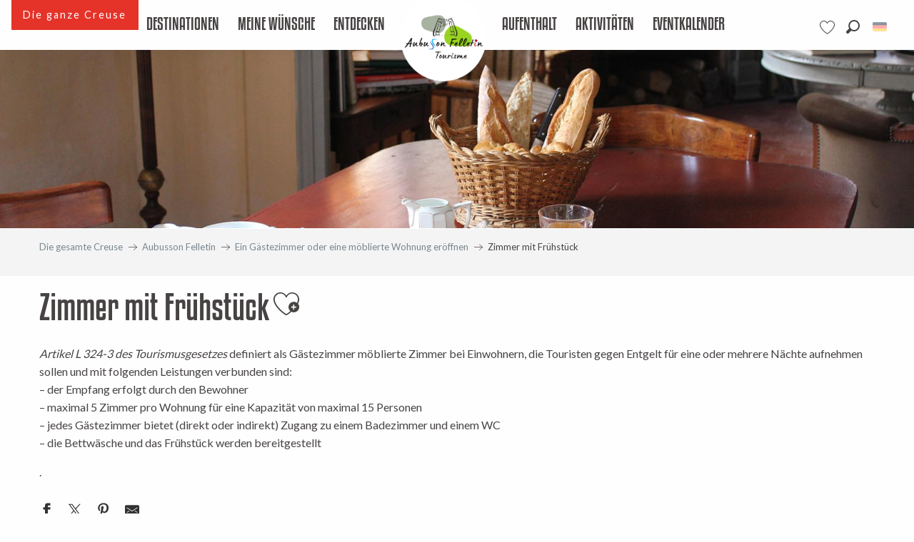

--- FILE ---
content_type: text/html; charset=UTF-8
request_url: https://www.tourisme-creuse.com/de/aubusson-felletin/ein-gastezimmer-oder-eine-moblierte-wohnung-eroffnen/zimmer-mit-fruhstuck/
body_size: 165923
content:
<!doctype html>
<html class="no-js" lang="de-DE"><head><script type="importmap">{"imports":{"jquery":"https:\/\/woody.cloudly.space\/app\/themes\/woody-theme\/src\/lib\/custom\/jquery@3.7.1.min.mjs","highcharts":"https:\/\/woody.cloudly.space\/app\/dist\/tourisme-creuse\/addons\/woody-library\/static\/lib\/highcharts-12.1.2\/code\/es-modules\/masters\/highcharts.src.js","woody_library_filter":"https:\/\/woody.cloudly.space\/app\/dist\/tourisme-creuse\/addons\/woody-library\/js\/filter.3dd4b7bece.js","woody_library_woody_component":"https:\/\/woody.cloudly.space\/app\/dist\/tourisme-creuse\/addons\/woody-library\/js\/modules\/components\/woody-component.f868fc8be0.mjs","woody_library_woody_controller":"https:\/\/woody.cloudly.space\/app\/dist\/tourisme-creuse\/addons\/woody-library\/js\/modules\/controllers\/woody-controller.2db0174bdc.mjs","woody_library_summary_map_manager":"https:\/\/woody.cloudly.space\/app\/dist\/tourisme-creuse\/addons\/woody-library\/js\/modules\/managers\/summary\/summary-map-manager.84afb4d49a.mjs","woody_library_summary_accordion_manager":"https:\/\/woody.cloudly.space\/app\/dist\/tourisme-creuse\/addons\/woody-library\/js\/modules\/managers\/summary\/summary-accordion-manager.9b68213f2a.mjs","woody_library_interactive_svg_component":"https:\/\/woody.cloudly.space\/app\/dist\/tourisme-creuse\/addons\/woody-library\/js\/modules\/components\/interactive-svg\/interactive-svg-component.88c1dab784.mjs","woody_library_card_uniq_component":"https:\/\/woody.cloudly.space\/app\/dist\/tourisme-creuse\/addons\/woody-library\/js\/modules\/components\/card\/card-uniq-component.c74c472f73.mjs","woody_library_card_toggler_component":"https:\/\/woody.cloudly.space\/app\/dist\/tourisme-creuse\/addons\/woody-library\/js\/modules\/components\/card\/card-toggler-component.077fbca673.mjs","woody_library_card_slider_component":"https:\/\/woody.cloudly.space\/app\/dist\/tourisme-creuse\/addons\/woody-library\/js\/modules\/components\/card\/card-slider-component.1fcbe821ee.mjs","woody_library_card_map_slider_component":"https:\/\/woody.cloudly.space\/app\/dist\/tourisme-creuse\/addons\/woody-library\/js\/modules\/components\/card\/card-map-slider-component.mjs","woody_library_card_map_manager":"https:\/\/woody.cloudly.space\/app\/dist\/tourisme-creuse\/addons\/woody-library\/js\/modules\/managers\/card\/card-map-manager.aa96fe0af2.mjs","woody_library_summary_controller":"https:\/\/woody.cloudly.space\/app\/dist\/tourisme-creuse\/addons\/woody-library\/js\/modules\/controllers\/summary\/summary-controller.56dc30afe7.mjs","woody_library_focus_controller":"https:\/\/woody.cloudly.space\/app\/dist\/tourisme-creuse\/addons\/woody-library\/js\/modules\/controllers\/focus\/focus-controller.779736d3ae.mjs","woody_library_focus_map_controller":"https:\/\/woody.cloudly.space\/app\/dist\/tourisme-creuse\/addons\/woody-library\/js\/modules\/controllers\/focus\/focus-map-controller.fa756137c4.mjs","woody_library_focus_svg_controller":"https:\/\/woody.cloudly.space\/app\/dist\/tourisme-creuse\/addons\/woody-library\/js\/modules\/controllers\/focus\/focus-svg-controller.e0e66f5917.mjs","woody_library_get_there_link_component":"https:\/\/woody.cloudly.space\/app\/dist\/tourisme-creuse\/addons\/woody-library\/js\/modules\/components\/get-there\/get-there-link-component.236c7b036d.mjs","woody_library_reveal_component":"https:\/\/woody.cloudly.space\/app\/dist\/tourisme-creuse\/addons\/woody-library\/js\/modules\/components\/reveal\/reveal-component.ae2427d122.mjs","woody_addon_touristicmaps_utils":"https:\/\/woody.cloudly.space\/app\/dist\/tourisme-creuse\/addons\/woody-addon-touristicmaps\/js\/utils\/woody-addon-touristicmaps-utils.7b4d5b3788.mjs","woody_addon_touristicmaps_map_manager":"https:\/\/woody.cloudly.space\/app\/dist\/tourisme-creuse\/addons\/woody-addon-touristicmaps\/js\/managers\/woody-addon-touristicmaps-map-manager.25def4f386.mjs","woody_addon_touristicmaps_map_component":"https:\/\/woody.cloudly.space\/app\/dist\/tourisme-creuse\/addons\/woody-addon-touristicmaps\/js\/components\/woody-addon-touristicmaps-map-component.3be29cb99e.mjs","woody_addon_touristicmaps_map_control":"https:\/\/woody.cloudly.space\/app\/dist\/tourisme-creuse\/addons\/woody-addon-touristicmaps\/js\/controls\/woody-addon-touristicmaps-map-control.3ad63029a2.mjs","woody_addon_touristicmaps_center_france_map_control":"https:\/\/woody.cloudly.space\/app\/dist\/tourisme-creuse\/addons\/woody-addon-touristicmaps\/js\/controls\/woody-addon-touristicmaps-center-france-map-control.bfd154a095.mjs","woody_addon_touristicmaps_search_city_map_control":"https:\/\/woody.cloudly.space\/app\/dist\/tourisme-creuse\/addons\/woody-addon-touristicmaps\/js\/controls\/woody-addon-touristicmaps-search-city-map-control.c837cfe0f5.mjs","woody_addon_roadbook_global":"https:\/\/woody.cloudly.space\/app\/dist\/tourisme-creuse\/addons\/woody-addon-roadbook\/js\/woody-addon-roadbook-global.bac59b597b.mjs","woody_addon_roadbook_elements":"https:\/\/woody.cloudly.space\/app\/dist\/tourisme-creuse\/addons\/woody-addon-roadbook\/js\/woody-addon-roadbook-elements.1ebf10e34f.mjs","woody_addon_roadbook_tools":"https:\/\/woody.cloudly.space\/app\/dist\/tourisme-creuse\/addons\/woody-addon-roadbook\/js\/woody-addon-roadbook-tools.4c62973343.mjs","woody_addon_roadbook_feed":"https:\/\/woody.cloudly.space\/app\/dist\/tourisme-creuse\/addons\/woody-addon-roadbook\/js\/woody-addon-roadbook-feed.75f6c0ef11.mjs","woody_addon_roadbook_front":"https:\/\/woody.cloudly.space\/app\/dist\/tourisme-creuse\/addons\/woody-addon-roadbook\/js\/woody-addon-roadbook-front.e97c97cdf2.mjs","woody_addon_roadbook_django":"https:\/\/woody.cloudly.space\/app\/dist\/tourisme-creuse\/addons\/woody-addon-roadbook\/js\/woody-addon-roadbook-django.d8fae5bb70.mjs","woody_roadbook_sheet_list_controller":"https:\/\/woody.cloudly.space\/app\/dist\/tourisme-creuse\/addons\/woody-addon-roadbook\/js\/controllers\/woody-roadbook-sheet-list-controller.a3aea218c2.mjs","woody_roadbook_map_global_controller":"https:\/\/woody.cloudly.space\/app\/dist\/tourisme-creuse\/addons\/woody-addon-roadbook\/js\/controllers\/woody-roadbook-map-global-controller.ca5ca46b9e.mjs","woody_hawwwai_itinerary_elevation_chart_component":"https:\/\/woody.cloudly.space\/app\/dist\/tourisme-creuse\/addons\/woody-addon-hawwwai\/js\/components\/woody-hawwwai-itinerary-elevation-chart-component.1b7e9b6c9a.mjs","woody_hawwwai_itinerary_reveal_controller":"https:\/\/woody.cloudly.space\/app\/dist\/tourisme-creuse\/addons\/woody-addon-hawwwai\/js\/controllers\/woody-hawwwai-itinerary-reveal-controller.2d8a9d49dc.mjs","woody_hawwwai_itinerary_reveal_toggler_controller":"https:\/\/woody.cloudly.space\/app\/dist\/tourisme-creuse\/addons\/woody-addon-hawwwai\/js\/controllers\/woody-hawwwai-itinerary-reveal-toggler-controller.26149551a6.mjs","woody_hawwwai_itinerary_pois_controller":"https:\/\/woody.cloudly.space\/app\/dist\/tourisme-creuse\/addons\/woody-addon-hawwwai\/js\/controllers\/woody-hawwwai-itinerary-pois-controller.2dce389938.mjs","woody_lib_utils":"https:\/\/woody.cloudly.space\/app\/dist\/tourisme-creuse\/addons\/woody-lib-utils\/js\/woody-lib-utils.93266841fa.mjs","woody_addon_search_engine_component":"https:\/\/woody.cloudly.space\/app\/dist\/tourisme-creuse\/addons\/woody-addon-search\/js\/components\/woody-addon-search-engine-component.dc802f6a63.mjs","woody_addon_search_main":"https:\/\/woody.cloudly.space\/app\/dist\/tourisme-creuse\/addons\/woody-addon-search\/js\/woody-addon-search-main.6ea2fe98ba.mjs","woody_addon_search_engine_input_component":"https:\/\/woody.cloudly.space\/app\/dist\/tourisme-creuse\/addons\/woody-addon-search\/js\/components\/woody-addon-search-engine-input-component.1e6a90e877.mjs","woody_addon_search_engine_input_dropdown_component":"https:\/\/woody.cloudly.space\/app\/dist\/tourisme-creuse\/addons\/woody-addon-search\/js\/components\/woody-addon-search-engine-input-dropdown-component.c7e89a83ab.mjs","woody_addon_search_engine_filters_component":"https:\/\/woody.cloudly.space\/app\/dist\/tourisme-creuse\/addons\/woody-addon-search\/js\/components\/woody-addon-search-engine-filters-component.cc5fa80115.mjs","woody_addon_search_engine_results_component":"https:\/\/woody.cloudly.space\/app\/dist\/tourisme-creuse\/addons\/woody-addon-search\/js\/components\/woody-addon-search-engine-results-component.7fe4b9df50.mjs","woody_addon_search_data_controller":"https:\/\/woody.cloudly.space\/app\/dist\/tourisme-creuse\/addons\/woody-addon-search\/js\/controllers\/woody-addon-search-data-controller.a95f731a76.mjs","fuse.js":"https:\/\/woody.cloudly.space\/app\/dist\/tourisme-creuse\/addons\/woody-addon-search\/static\/js\/fuse-v6.4.1\/fuse.esm.min.js","woody_addon_devtools_main":"https:\/\/woody.cloudly.space\/app\/dist\/tourisme-creuse\/addons\/woody-addon-devtools\/js\/woody-addon-devtools-main.5ef617cfdb.mjs","woody_addon_devtools_tools":"https:\/\/woody.cloudly.space\/app\/dist\/tourisme-creuse\/addons\/woody-addon-devtools\/js\/woody-addon-devtools-tools.54d58a68c5.mjs","woody_addon_devtools_color_palette":"https:\/\/woody.cloudly.space\/app\/dist\/tourisme-creuse\/addons\/woody-addon-devtools\/js\/woody-addon-devtools-color-palette.a8a41da40b.mjs","woody_addon_devtools_style_shift":"https:\/\/woody.cloudly.space\/app\/dist\/tourisme-creuse\/addons\/woody-addon-devtools\/js\/woody-addon-devtools-style-shift.c4f6081742.mjs","woody_addon_devtools_fake_touristic_sheet":"https:\/\/woody.cloudly.space\/app\/dist\/tourisme-creuse\/addons\/woody-addon-devtools\/js\/woody-addon-devtools-fake-touristic-sheet.2cb516cd17.mjs","woody_addon_campaigns_blocks":"https:\/\/woody.cloudly.space\/app\/dist\/tourisme-creuse\/addons\/woody-addon-claims\/js\/woody-addon-campaigns-blocks.cd7b0fdfb1.mjs","woody_addon_claims_blocks":"https:\/\/woody.cloudly.space\/app\/dist\/tourisme-creuse\/addons\/woody-addon-claims\/js\/woody-addon-claims-blocks.d6b0ec349c.mjs","woody_addon_favorites_tools":"https:\/\/woody.cloudly.space\/app\/dist\/tourisme-creuse\/addons\/woody-addon-favorites\/js\/woody-addon-favorites-tools.493a0ea33a.mjs","woody_addon_favorites_btn":"https:\/\/woody.cloudly.space\/app\/dist\/tourisme-creuse\/addons\/woody-addon-favorites\/js\/woody-addon-favorites-btn.371d024552.mjs","woody_addon_favorites_cart":"https:\/\/woody.cloudly.space\/app\/dist\/tourisme-creuse\/addons\/woody-addon-favorites\/js\/woody-addon-favorites-cart.76fc575ef3.mjs","woody_addon_favorites_sections":"https:\/\/woody.cloudly.space\/app\/dist\/tourisme-creuse\/addons\/woody-addon-favorites\/js\/woody-addon-favorites-sections.3c8fc8f133.mjs"}}</script><title>Zimmer mit Frühstück | Tourisme Creuse Limousin</title><script>window.globals={"ancestors":{"chapter1":"Aubusson Felletin","chapter2":"Ein G\u00e4stezimmer oder eine m\u00f6blierte Wohnung er\u00f6ffnen","chapter3":"Zimmer mit Fr\u00fchst\u00fcck"},"context":"website","current_lang":"de","current_locale":"de","current_locale_region":"de_DE","env":"prod","languages":["fr","en","de"],"page_type":"basic_page","post_id":108122,"post_image":"https:\/\/www.tourisme-creuse.com\/app\/uploads\/tourisme-creuse\/2020\/10\/thumbs\/chambres-dhotes-le-jardin-de-nicole-aubusson-1920x960.jpg","post_title":"Zimmer mit Fr\u00fchst\u00fcck","post_type":"page","post_modified":"2022-10-17 13:35:02+02:00","site_key":"tourisme-creuse","tags":{"places":["aubusson Felletin"],"seasons":[],"themes":[],"targets":[]},"woody_options_pages":{"search_url":109723,"weather_url":0,"favorites_url":109721},"search":{"api":{"uri":"https:\/\/api.tourism-system.com\/v2\/woody\/search\/de\/v2","args":{"size":15,"threshold":0.5}}},"tmaps":{"url_api":"https:\/\/api.touristicmaps.com\/lib\/mod.mjs","url_api_lazy":"https:\/\/api.touristicmaps.com\/lib\/lazy.mjs"},"hawwwai":{"sheet_options":{"nearby_distance_max":5000}}}</script><script>(function(e){e.eskalad=e.eskalad?e.eskalad:[],e.eskalad.product="woody",e.eskalad.site_key=e.globals.site_key!==void 0?e.globals.site_key:"empty",e.eskalad.timestamp=l("eskalad_timestamp"),e.eskalad.timestamp==null&&(e.eskalad.timestamp=Math.floor(Date.now()/1e3),s("eskalad_timestamp",e.eskalad.timestamp)),e.eskalad.cid=l("eskalad_cid"),e.eskalad.cid==null&&e.eskalad.timestamp!==void 0&&(e.eskalad.cid=e.eskalad.timestamp,c()),e.eskalad.ga_consent=!0;function c(){e.eskalad.cid.toString().search("\\.")<=0&&fetch("/api/clientid").then(a=>a.json()).then(a=>{a.cid!==void 0&&(e.eskalad.cid=a.cid+"."+e.eskalad.cid,s("eskalad_cid",e.eskalad.cid))}).catch(function(a){console.error("Eskalad fetch: "+a.message)})}function l(a){if(e.localStorage!==void 0&&e.localStorage)try{let t=e.localStorage.getItem(a);return t=t==null||isNaN(t)||t==null||t==""?void 0:t,t}catch(t){console.error(["[ESKALAD]",t])}}function s(a,t){if(e.localStorage!==void 0&&e.localStorage)try{e.localStorage.removeItem(a),e.localStorage.setItem(a,t)}catch(d){console.error(["[ESKALAD]",d])}}})(window);
</script><script src="https://cache.consentframework.com/js/pa/32284/c/fFhcL/stub" referrerpolicy="origin" charset="utf-8"></script><script src="https://choices.consentframework.com/js/pa/32284/c/fFhcL/cmp" referrerpolicy="origin" charset="utf-8" async></script><script>document.addEventListener("DOMContentLoaded",function(){document.querySelectorAll("a[href='#consentframework'],a[href='#cmp']").forEach(function(e){e.removeAttribute("target");e.setAttribute("href","javascript:window.Sddan.cmp.displayUI();")})});</script><link rel="preconnect" href="https://cache.consentframework.com" crossorigin><link rel="preconnect" href="https://choices.consentframework.com" crossorigin><link rel="preconnect" href="https://fonts.gstatic.com" crossorigin><link rel="preconnect" href="https://fonts.googleapis.com" crossorigin><link rel="preconnect" href="https://www.googletagmanager.com" crossorigin><link rel="preconnect" href="https://woody.cloudly.space" crossorigin><link rel="preconnect" href="https://api.cloudly.space" crossorigin><script>window.dataLayer=window.dataLayer?window.dataLayer:[];window.dataLayer.push({"event":"globals","data":{"env":"prod","site_key":"tourisme-creuse","page":{"id_page":108122,"name":"Zimmer mit Fr\u00fchst\u00fcck","page_type":"basic_page","tags":{"places":["aubusson Felletin"],"seasons":[],"themes":[],"targets":[]}},"lang":"de","rdbk":{"enable":false}}});</script><script>(function(w,d,s,l,i) { w[l]=w[l]||[]; w[l].push({ 'gtm.start': new Date().getTime(),event: 'gtm.js' }); var f=d.getElementsByTagName(s)[0], j=d.createElement(s),dl=l!='dataLayer'? '&l='+l:''; j.async=true; j.src='https://www.googletagmanager.com/gtm.js?id='+i+dl; f.parentNode.insertBefore(j,f); })(window,document,'script','dataLayer','GTM-WWXS2ZR');</script><link rel="canonical" href="https://www.tourisme-creuse.com/de/aubusson-felletin/ein-gastezimmer-oder-eine-moblierte-wohnung-eroffnen/zimmer-mit-fruhstuck/"/><meta charset="UTF-8"/><meta http-equiv="X-UA-Compatible" content="IE=edge"/><meta name="generator" content="Raccourci Agency - WP"/><meta name="viewport" content="width=device-width,initial-scale=1"/><meta name="robots" content="max-snippet:-1, max-image-preview:large, max-video-preview:-1"/><meta property="og:type" content="website"/><meta property="og:url" content="https://www.tourisme-creuse.com/de/aubusson-felletin/ein-gastezimmer-oder-eine-moblierte-wohnung-eroffnen/zimmer-mit-fruhstuck/"/><meta name="twitter:card" content="summary_large_image"/><meta property="og:image" content="https://woody.cloudly.space/app/uploads/tourisme-creuse/2020/10/thumbs/chambres-dhotes-le-jardin-de-nicole-aubusson-1920x960.jpg"/><meta property="twitter:image" content="https://woody.cloudly.space/app/uploads/tourisme-creuse/2020/10/thumbs/chambres-dhotes-le-jardin-de-nicole-aubusson-1920x960.jpg"/><meta property="og:site_name" content="Tourisme Creuse Limousin"/><meta property="og:locale" content="de_DE"/><meta property="og:locale:alternate" content="fr_FR"/><meta property="og:locale:alternate" content="en_GB"/><meta name="description" content="Artikel L 324-3 des Tourismusgesetzes definiert als Gästezimmer möblierte Zimmer bei Einwohnern, die Touristen gegen Entgelt für eine oder mehrere Nächte"/><meta property="og:title" content="Zimmer mit Frühstück | Tourisme Creuse Limousin"/><meta property="og:description" content="Artikel L 324-3 des Tourismusgesetzes definiert als Gästezimmer möblierte Zimmer bei Einwohnern, die Touristen gegen Entgelt für eine oder mehrere Nächte"/><meta name="twitter:title" content="Zimmer mit Frühstück | Tourisme Creuse Limousin"/><meta name="twitter:description" content="Artikel L 324-3 des Tourismusgesetzes definiert als Gästezimmer möblierte Zimmer bei Einwohnern, die Touristen gegen Entgelt für eine oder mehrere Nächte"/><script type="application/ld+json" class="woody-schema-graph">{"@context":"https:\/\/schema.org","@graph":[{"@type":"WebSite","url":"https:\/\/www.tourisme-creuse.com","name":"Tourisme Creuse Limousin","description":"Just another WordPress site","potentialAction":[{"@type":"SearchAction","target":"https:\/\/www.tourisme-creuse.com\/de\/suche\/?query={search_term_string}","query-input":"required name=search_term_string"}]},{"@type":"WebPage","url":"https:\/\/www.tourisme-creuse.com\/de\/aubusson-felletin\/ein-gastezimmer-oder-eine-moblierte-wohnung-eroffnen\/zimmer-mit-fruhstuck\/","headline":"Zimmer mit Fr\u00fchst\u00fcck | Tourisme Creuse Limousin","inLanguage":"de","datePublished":"2020-10-20 15:27:03","dateModified":"2022-10-17 11:35:02","description":"Artikel L 324-3 des Tourismusgesetzes definiert als G\u00e4stezimmer m\u00f6blierte Zimmer bei Einwohnern, die Touristen gegen Entgelt f\u00fcr eine oder mehrere N\u00e4chte","image":["https:\/\/www.tourisme-creuse.com\/app\/uploads\/tourisme-creuse\/2020\/10\/thumbs\/chambres-dhotes-le-jardin-de-nicole-aubusson-1920x960.jpg"]}]}</script><style>img:is([sizes="auto" i], [sizes^="auto," i]) { contain-intrinsic-size: 3000px 1500px }</style><link rel="alternate" href="https://www.tourisme-creuse.com/aubusson-felletin/espace-pro/ouvrir-une-chambre-dhotes-ou-un-meuble-de-tourisme/chambre-dhotes/" hreflang="fr" /><link rel="alternate" href="https://www.tourisme-creuse.com/en/aubusson-felletin/open-a-bed-and-breakfast-or-a-furnished-tourist-accommodation/bed-and-breakfast/" hreflang="en" /><link rel="alternate" href="https://www.tourisme-creuse.com/de/aubusson-felletin/ein-gastezimmer-oder-eine-moblierte-wohnung-eroffnen/zimmer-mit-fruhstuck/" hreflang="de" /><script>
window._wpemojiSettings = {"baseUrl":"https:\/\/s.w.org\/images\/core\/emoji\/16.0.1\/72x72\/","ext":".png","svgUrl":"https:\/\/s.w.org\/images\/core\/emoji\/16.0.1\/svg\/","svgExt":".svg","source":{"concatemoji":"https:\/\/www.tourisme-creuse.com\/wp\/wp-includes\/js\/wp-emoji-release.min.js?ver=6.8.2"}};
/*! This file is auto-generated */
!function(s,n){var o,i,e;function c(e){try{var t={supportTests:e,timestamp:(new Date).valueOf()};sessionStorage.setItem(o,JSON.stringify(t))}catch(e){}}function p(e,t,n){e.clearRect(0,0,e.canvas.width,e.canvas.height),e.fillText(t,0,0);var t=new Uint32Array(e.getImageData(0,0,e.canvas.width,e.canvas.height).data),a=(e.clearRect(0,0,e.canvas.width,e.canvas.height),e.fillText(n,0,0),new Uint32Array(e.getImageData(0,0,e.canvas.width,e.canvas.height).data));return t.every(function(e,t){return e===a[t]})}function u(e,t){e.clearRect(0,0,e.canvas.width,e.canvas.height),e.fillText(t,0,0);for(var n=e.getImageData(16,16,1,1),a=0;a<n.data.length;a++)if(0!==n.data[a])return!1;return!0}function f(e,t,n,a){switch(t){case"flag":return n(e,"\ud83c\udff3\ufe0f\u200d\u26a7\ufe0f","\ud83c\udff3\ufe0f\u200b\u26a7\ufe0f")?!1:!n(e,"\ud83c\udde8\ud83c\uddf6","\ud83c\udde8\u200b\ud83c\uddf6")&&!n(e,"\ud83c\udff4\udb40\udc67\udb40\udc62\udb40\udc65\udb40\udc6e\udb40\udc67\udb40\udc7f","\ud83c\udff4\u200b\udb40\udc67\u200b\udb40\udc62\u200b\udb40\udc65\u200b\udb40\udc6e\u200b\udb40\udc67\u200b\udb40\udc7f");case"emoji":return!a(e,"\ud83e\udedf")}return!1}function g(e,t,n,a){var r="undefined"!=typeof WorkerGlobalScope&&self instanceof WorkerGlobalScope?new OffscreenCanvas(300,150):s.createElement("canvas"),o=r.getContext("2d",{willReadFrequently:!0}),i=(o.textBaseline="top",o.font="600 32px Arial",{});return e.forEach(function(e){i[e]=t(o,e,n,a)}),i}function t(e){var t=s.createElement("script");t.src=e,t.defer=!0,s.head.appendChild(t)}"undefined"!=typeof Promise&&(o="wpEmojiSettingsSupports",i=["flag","emoji"],n.supports={everything:!0,everythingExceptFlag:!0},e=new Promise(function(e){s.addEventListener("DOMContentLoaded",e,{once:!0})}),new Promise(function(t){var n=function(){try{var e=JSON.parse(sessionStorage.getItem(o));if("object"==typeof e&&"number"==typeof e.timestamp&&(new Date).valueOf()<e.timestamp+604800&&"object"==typeof e.supportTests)return e.supportTests}catch(e){}return null}();if(!n){if("undefined"!=typeof Worker&&"undefined"!=typeof OffscreenCanvas&&"undefined"!=typeof URL&&URL.createObjectURL&&"undefined"!=typeof Blob)try{var e="postMessage("+g.toString()+"("+[JSON.stringify(i),f.toString(),p.toString(),u.toString()].join(",")+"));",a=new Blob([e],{type:"text/javascript"}),r=new Worker(URL.createObjectURL(a),{name:"wpTestEmojiSupports"});return void(r.onmessage=function(e){c(n=e.data),r.terminate(),t(n)})}catch(e){}c(n=g(i,f,p,u))}t(n)}).then(function(e){for(var t in e)n.supports[t]=e[t],n.supports.everything=n.supports.everything&&n.supports[t],"flag"!==t&&(n.supports.everythingExceptFlag=n.supports.everythingExceptFlag&&n.supports[t]);n.supports.everythingExceptFlag=n.supports.everythingExceptFlag&&!n.supports.flag,n.DOMReady=!1,n.readyCallback=function(){n.DOMReady=!0}}).then(function(){return e}).then(function(){var e;n.supports.everything||(n.readyCallback(),(e=n.source||{}).concatemoji?t(e.concatemoji):e.wpemoji&&e.twemoji&&(t(e.twemoji),t(e.wpemoji)))}))}((window,document),window._wpemojiSettings);
</script><link rel='preload' as='style' onload='this.onload=null;this.rel="stylesheet"' id='addon-search-stylesheet-css' href='https://woody.cloudly.space/app/dist/tourisme-creuse/addons/woody-addon-search/css/woody-addon-search.3c0e3d2c84.css?ver=3.1.31' media='screen' /><noscript><link rel='stylesheet' id='addon-search-stylesheet-css' href='https://woody.cloudly.space/app/dist/tourisme-creuse/addons/woody-addon-search/css/woody-addon-search.3c0e3d2c84.css?ver=3.1.31' media='screen' /></noscript><link rel='preload' as='style' onload='this.onload=null;this.rel="stylesheet"' id='addon-touristicmaps-stylesheet-css' href='https://woody.cloudly.space/app/dist/tourisme-creuse/addons/woody-addon-touristicmaps/css/woody-addon-touristicmaps.42aea2a6d2.css?ver=2.0.19' media='all' /><noscript><link rel='stylesheet' id='addon-touristicmaps-stylesheet-css' href='https://woody.cloudly.space/app/dist/tourisme-creuse/addons/woody-addon-touristicmaps/css/woody-addon-touristicmaps.42aea2a6d2.css?ver=2.0.19' media='all' /></noscript><link rel='preload' as='style' onload='this.onload=null;this.rel="stylesheet"' id='addon-campaigns-stylesheet-css' href='https://woody.cloudly.space/app/dist/tourisme-creuse/addons/woody-addon-claims/css/woody-addon-campaigns.1a1f82fdef.css' media='all' /><noscript><link rel='stylesheet' id='addon-campaigns-stylesheet-css' href='https://woody.cloudly.space/app/dist/tourisme-creuse/addons/woody-addon-claims/css/woody-addon-campaigns.1a1f82fdef.css' media='all' /></noscript><link rel='stylesheet' id='swiper-style-main-css' href='https://woody.cloudly.space/app/dist/tourisme-creuse/static/swiper/swiper-bundle.css' media='screen' /><link rel='preload' as='style' onload='this.onload=null;this.rel="stylesheet"' id='google-font-lato300400900-css' href='https://fonts.googleapis.com/css?family=Lato:300,400,900' media='all' /><noscript><link rel='stylesheet' id='google-font-lato300400900-css' href='https://fonts.googleapis.com/css?family=Lato:300,400,900' media='all' /></noscript><link rel='stylesheet' id='main-stylesheet-chunk-0-css' href='https://woody.cloudly.space/app/dist/tourisme-creuse/css/main_chunk_1.fd069f3be1.css' media='screen' /><link rel='stylesheet' id='main-stylesheet-chunk-1-css' href='https://woody.cloudly.space/app/dist/tourisme-creuse/css/main_chunk_2.faab03d57e.css' media='screen' /><link rel='stylesheet' id='main-stylesheet-chunk-2-css' href='https://woody.cloudly.space/app/dist/tourisme-creuse/css/main_chunk_3.cda5f55734.css' media='screen' /><link rel='preload' as='style' onload='this.onload=null;this.rel="stylesheet"' id='wicon-stylesheet-css' href='https://woody.cloudly.space/app/dist/tourisme-creuse/css/wicon.dda48b50c5.css' media='screen' /><noscript><link rel='stylesheet' id='wicon-stylesheet-css' href='https://woody.cloudly.space/app/dist/tourisme-creuse/css/wicon.dda48b50c5.css' media='screen' /></noscript><link rel='stylesheet' id='print-stylesheet-css' href='https://woody.cloudly.space/app/dist/tourisme-creuse/css/print.f6f47df82d.css' media='print' /><script defer src="https://woody.cloudly.space/app/dist/tourisme-creuse/addons/woody-addon-search/js/woody-addon-search.3155b7e4dc.js?ver=3.1.31" id="addon-search-javascripts-js"></script><script defer src="https://woody.cloudly.space/app/themes/woody-theme/src/js/static/obf.min.js?ver=2.3.165" id="obf-js"></script><script defer src="https://woody.cloudly.space/app/dist/tourisme-creuse/addons/woody-addon-eskalad/js/events/eskalad.c2bde38840.js?ver=6.3.3" id="woody-addon-eskalad-js"></script><script defer src="https://woody.cloudly.space/app/dist/tourisme-creuse/addons/woody-addon-eskalad/js/events/eskalad-page.5d2af865c3.js?ver=6.3.3" id="woody-addon-eskalad-page-js"></script><script id="jquery-js-before">
window.siteConfig = {"site_key":"tourisme-creuse","login":"public_creuse_website","password":"fdb7b54e470c5382caa8f0de6dc81b27","token":"MmM5NmFkM2JhZDhhOlFoWmJXZ2dIYkFFVEFVMFNWenhPVXdNWFdoWUU6VkFkYkFRTlJCd2RWVXdnQ0IxQUJCQUlGVWxvSFZGd0VCQWRhRGxBR0FWVT0=","mapProviderKeys":{"otmKey":"ba40dc5980a67c86fdca2d193cf84ca7b803b7b523780946760dab6a7ceee8a6","gmKey":"AIzaSyC65vkoTlFwvi0OlnaVSGlu21BDf2wfkxU"},"api_url":"https:\/\/api.tourism-system.com","api_render_url":"https:\/\/api.tourism-system.com","current_lang":"de","current_season":null,"languages":["fr","en","de"],"pll_options":{"browser":0,"rewrite":1,"hide_default":1,"force_lang":1,"redirect_lang":1,"media_support":1,"uninstall":0,"sync":["taxonomies"],"post_types":["touristic_sheet","short_link","woody_topic","woody_rdbk_leaflets","woody_rdbk_feeds","testimony","profile"],"taxonomies":["themes","places","seasons","targets","expression_category","profile_category","leaflet_category","visitor_category","accommodation_category","mobility_category","channel_category","trip_duration"],"domains":[],"version":"3.5.4","first_activation":1547816508,"media":{"duplicate":0},"previous_version":"3.5.3","default_lang":"fr"}};
window.useLeafletLibrary=1;window.DrupalAngularConfig=window.DrupalAngularConfig || {};window.DrupalAngularConfig.mapProviderKeys={"otmKey":"ba40dc5980a67c86fdca2d193cf84ca7b803b7b523780946760dab6a7ceee8a6","gmKey":"AIzaSyC65vkoTlFwvi0OlnaVSGlu21BDf2wfkxU"};
</script><script type="module" src="https://woody.cloudly.space/app/themes/woody-theme/src/lib/custom/jquery@3.7.1.min.mjs" id="jquery-js"></script><script defer src="https://woody.cloudly.space/app/dist/tourisme-creuse/static/swiper/swiper-bundle.min.js?ver=12.0.2" id="jsdelivr_swiper-js"></script><script type="module" src="https://woody.cloudly.space/app/dist/tourisme-creuse/addons/woody-addon-claims/js/woody-addon-claims.094619d2c3.mjs" id="addon-claims-javascripts-js"></script><script type="module" src="https://woody.cloudly.space/app/dist/tourisme-creuse/addons/woody-addon-favorites/js/woody-addon-favorites.c46dfed72b.mjs" id="addon-favorites-javascripts-js"></script><script defer src="https://woody.cloudly.space/app/themes/woody-theme/src/lib/npm/flatpickr/dist/flatpickr.min.js?ver=4.5.7" id="jsdelivr_flatpickr-js"></script><script defer src="https://woody.cloudly.space/app/themes/woody-theme/src/lib/npm/flatpickr/dist/l10n/de.js?ver=4.5.7" id="jsdelivr_flatpickr_l10n-js"></script><script defer src="https://woody.cloudly.space/app/themes/woody-theme/src/lib/custom/nouislider@10.1.0.min.js" id="jsdelivr_nouislider-js"></script><script defer src="https://woody.cloudly.space/app/themes/woody-theme/src/lib/custom/lazysizes@4.1.2.min.js" id="jsdelivr_lazysizes-js"></script><script defer src="https://woody.cloudly.space/app/themes/woody-theme/src/lib/custom/moment-with-locales@2.22.2.min.js" id="jsdelivr_moment-js"></script><script defer src="https://woody.cloudly.space/app/themes/woody-theme/src/lib/custom/moment-timezone-with-data.min.js" id="jsdelivr_moment_tz-js"></script><script defer src="https://woody.cloudly.space/app/themes/woody-theme/src/lib/custom/js.cookie@2.2.1.min.js" id="jsdelivr_jscookie-js"></script><script defer src="https://woody.cloudly.space/app/themes/woody-theme/src/lib/custom/rellax@1.10.1.min.js" id="jsdelivr_rellax-js"></script><script defer src="https://woody.cloudly.space/app/themes/woody-theme/src/lib/custom/iframeResizer@4.3.7.min.js?ver=4.3.7" id="jsdelivr_iframeresizer-js"></script><script defer src="https://woody.cloudly.space/app/themes/woody-theme/src/lib/npm/plyr/dist/plyr.min.js?ver=3.6.8" id="jsdelivr_plyr-js"></script><script defer src="https://woody.cloudly.space/wp/wp-includes/js/dist/hooks.min.js?ver=4d63a3d491d11ffd8ac6" id="wp-hooks-js"></script><script defer src="https://woody.cloudly.space/wp/wp-includes/js/dist/i18n.min.js?ver=5e580eb46a90c2b997e6" id="wp-i18n-js"></script><script defer src="https://woody.cloudly.space/app/themes/woody-theme/src/js/static/i18n-ltr.min.js?ver=2.3.165" id="wp-i18n-ltr-js"></script><script id="main-modules-js-extra">
var WoodyMainJsModules = {"jquery":{"path":"https:\/\/www.tourisme-creuse.com\/app\/themes\/woody-theme\/src\/lib\/custom\/jquery@3.7.1.min.mjs"},"highcharts":{"path":"https:\/\/www.tourisme-creuse.com\/app\/dist\/tourisme-creuse\/addons\/woody-library\/static\/lib\/highcharts-12.1.2\/code\/es-modules\/masters\/highcharts.src.js"},"woody_library_filter":{"path":"https:\/\/www.tourisme-creuse.com\/app\/dist\/tourisme-creuse\/addons\/woody-library\/js\/filter.3dd4b7bece.js"},"woody_library_woody_component":{"path":"https:\/\/www.tourisme-creuse.com\/app\/dist\/tourisme-creuse\/addons\/woody-library\/js\/modules\/components\/woody-component.f868fc8be0.mjs"},"woody_library_woody_controller":{"path":"https:\/\/www.tourisme-creuse.com\/app\/dist\/tourisme-creuse\/addons\/woody-library\/js\/modules\/controllers\/woody-controller.2db0174bdc.mjs"},"woody_library_summary_map_manager":{"path":"https:\/\/www.tourisme-creuse.com\/app\/dist\/tourisme-creuse\/addons\/woody-library\/js\/modules\/managers\/summary\/summary-map-manager.84afb4d49a.mjs"},"woody_library_summary_accordion_manager":{"path":"https:\/\/www.tourisme-creuse.com\/app\/dist\/tourisme-creuse\/addons\/woody-library\/js\/modules\/managers\/summary\/summary-accordion-manager.9b68213f2a.mjs"},"woody_library_interactive_svg_component":{"path":"https:\/\/www.tourisme-creuse.com\/app\/dist\/tourisme-creuse\/addons\/woody-library\/js\/modules\/components\/interactive-svg\/interactive-svg-component.88c1dab784.mjs","component":"woody-interactive-svg"},"woody_library_card_uniq_component":{"path":"https:\/\/www.tourisme-creuse.com\/app\/dist\/tourisme-creuse\/addons\/woody-library\/js\/modules\/components\/card\/card-uniq-component.c74c472f73.mjs","component":"woody-card-uniq"},"woody_library_card_toggler_component":{"path":"https:\/\/www.tourisme-creuse.com\/app\/dist\/tourisme-creuse\/addons\/woody-library\/js\/modules\/components\/card\/card-toggler-component.077fbca673.mjs","component":"woody-card-toggler"},"woody_library_card_slider_component":{"path":"https:\/\/www.tourisme-creuse.com\/app\/dist\/tourisme-creuse\/addons\/woody-library\/js\/modules\/components\/card\/card-slider-component.1fcbe821ee.mjs","component":"woody-card-slider"},"woody_library_card_map_slider_component":{"path":"https:\/\/www.tourisme-creuse.com\/app\/dist\/tourisme-creuse\/addons\/woody-library\/js\/modules\/components\/card\/card-map-slider-component.mjs","component":"woody-card-map-slider"},"woody_library_card_map_manager":{"path":"https:\/\/www.tourisme-creuse.com\/app\/dist\/tourisme-creuse\/addons\/woody-library\/js\/modules\/managers\/card\/card-map-manager.aa96fe0af2.mjs"},"woody_library_summary_controller":{"path":"https:\/\/www.tourisme-creuse.com\/app\/dist\/tourisme-creuse\/addons\/woody-library\/js\/modules\/controllers\/summary\/summary-controller.56dc30afe7.mjs","controller":"woody_library_summary_controller"},"woody_library_focus_controller":{"path":"https:\/\/www.tourisme-creuse.com\/app\/dist\/tourisme-creuse\/addons\/woody-library\/js\/modules\/controllers\/focus\/focus-controller.779736d3ae.mjs","controller":"woody_library_focus_controller"},"woody_library_focus_map_controller":{"path":"https:\/\/www.tourisme-creuse.com\/app\/dist\/tourisme-creuse\/addons\/woody-library\/js\/modules\/controllers\/focus\/focus-map-controller.fa756137c4.mjs","controller":"woody_library_focus_map_controller"},"woody_library_focus_svg_controller":{"path":"https:\/\/www.tourisme-creuse.com\/app\/dist\/tourisme-creuse\/addons\/woody-library\/js\/modules\/controllers\/focus\/focus-svg-controller.e0e66f5917.mjs","controller":"woody_library_focus_svg_controller"},"woody_library_get_there_link_component":{"path":"https:\/\/www.tourisme-creuse.com\/app\/dist\/tourisme-creuse\/addons\/woody-library\/js\/modules\/components\/get-there\/get-there-link-component.236c7b036d.mjs","component":"woody-get-there-link"},"woody_library_reveal_component":{"path":"https:\/\/www.tourisme-creuse.com\/app\/dist\/tourisme-creuse\/addons\/woody-library\/js\/modules\/components\/reveal\/reveal-component.ae2427d122.mjs","component":"woody-reveal"},"woody_addon_touristicmaps_utils":{"path":"https:\/\/www.tourisme-creuse.com\/app\/dist\/tourisme-creuse\/addons\/woody-addon-touristicmaps\/js\/utils\/woody-addon-touristicmaps-utils.7b4d5b3788.mjs"},"woody_addon_touristicmaps_map_manager":{"path":"https:\/\/www.tourisme-creuse.com\/app\/dist\/tourisme-creuse\/addons\/woody-addon-touristicmaps\/js\/managers\/woody-addon-touristicmaps-map-manager.25def4f386.mjs"},"woody_addon_touristicmaps_map_component":{"path":"https:\/\/www.tourisme-creuse.com\/app\/dist\/tourisme-creuse\/addons\/woody-addon-touristicmaps\/js\/components\/woody-addon-touristicmaps-map-component.3be29cb99e.mjs","component":"woody-map"},"woody_addon_touristicmaps_map_control":{"path":"https:\/\/www.tourisme-creuse.com\/app\/dist\/tourisme-creuse\/addons\/woody-addon-touristicmaps\/js\/controls\/woody-addon-touristicmaps-map-control.3ad63029a2.mjs"},"woody_addon_touristicmaps_center_france_map_control":{"path":"https:\/\/www.tourisme-creuse.com\/app\/dist\/tourisme-creuse\/addons\/woody-addon-touristicmaps\/js\/controls\/woody-addon-touristicmaps-center-france-map-control.bfd154a095.mjs"},"woody_addon_touristicmaps_search_city_map_control":{"path":"https:\/\/www.tourisme-creuse.com\/app\/dist\/tourisme-creuse\/addons\/woody-addon-touristicmaps\/js\/controls\/woody-addon-touristicmaps-search-city-map-control.c837cfe0f5.mjs"},"woody_addon_roadbook_global":{"path":"https:\/\/www.tourisme-creuse.com\/app\/dist\/tourisme-creuse\/addons\/woody-addon-roadbook\/js\/woody-addon-roadbook-global.bac59b597b.mjs"},"woody_addon_roadbook_elements":{"path":"https:\/\/www.tourisme-creuse.com\/app\/dist\/tourisme-creuse\/addons\/woody-addon-roadbook\/js\/woody-addon-roadbook-elements.1ebf10e34f.mjs"},"woody_addon_roadbook_tools":{"path":"https:\/\/www.tourisme-creuse.com\/app\/dist\/tourisme-creuse\/addons\/woody-addon-roadbook\/js\/woody-addon-roadbook-tools.4c62973343.mjs"},"woody_addon_roadbook_feed":{"path":"https:\/\/www.tourisme-creuse.com\/app\/dist\/tourisme-creuse\/addons\/woody-addon-roadbook\/js\/woody-addon-roadbook-feed.75f6c0ef11.mjs"},"woody_addon_roadbook_front":{"path":"https:\/\/www.tourisme-creuse.com\/app\/dist\/tourisme-creuse\/addons\/woody-addon-roadbook\/js\/woody-addon-roadbook-front.e97c97cdf2.mjs"},"woody_addon_roadbook_django":{"path":"https:\/\/www.tourisme-creuse.com\/app\/dist\/tourisme-creuse\/addons\/woody-addon-roadbook\/js\/woody-addon-roadbook-django.d8fae5bb70.mjs"},"woody_roadbook_sheet_list_controller":{"path":"https:\/\/www.tourisme-creuse.com\/app\/dist\/tourisme-creuse\/addons\/woody-addon-roadbook\/js\/controllers\/woody-roadbook-sheet-list-controller.a3aea218c2.mjs","controller":"woody_roadbook_sheet_list_controller"},"woody_roadbook_map_global_controller":{"path":"https:\/\/www.tourisme-creuse.com\/app\/dist\/tourisme-creuse\/addons\/woody-addon-roadbook\/js\/controllers\/woody-roadbook-map-global-controller.ca5ca46b9e.mjs","controller":"woody_roadbook_map_global_controller"},"woody_hawwwai_itinerary_elevation_chart_component":{"path":"https:\/\/www.tourisme-creuse.com\/app\/dist\/tourisme-creuse\/addons\/woody-addon-hawwwai\/js\/components\/woody-hawwwai-itinerary-elevation-chart-component.1b7e9b6c9a.mjs","component":"woody-hawwwai-itinerary-elevation-chart"},"woody_hawwwai_itinerary_reveal_controller":{"path":"https:\/\/www.tourisme-creuse.com\/app\/dist\/tourisme-creuse\/addons\/woody-addon-hawwwai\/js\/controllers\/woody-hawwwai-itinerary-reveal-controller.2d8a9d49dc.mjs","controller":"woody_hawwwai_itinerary_reveal_controller"},"woody_hawwwai_itinerary_reveal_toggler_controller":{"path":"https:\/\/www.tourisme-creuse.com\/app\/dist\/tourisme-creuse\/addons\/woody-addon-hawwwai\/js\/controllers\/woody-hawwwai-itinerary-reveal-toggler-controller.26149551a6.mjs","controller":"woody_hawwwai_itinerary_reveal_toggler_controller"},"woody_hawwwai_itinerary_pois_controller":{"path":"https:\/\/www.tourisme-creuse.com\/app\/dist\/tourisme-creuse\/addons\/woody-addon-hawwwai\/js\/controllers\/woody-hawwwai-itinerary-pois-controller.2dce389938.mjs","controller":"woody_hawwwai_itinerary_pois_controller"}};
</script><script type="module" src="https://woody.cloudly.space/app/dist/tourisme-creuse/addons/woody-library/js/modules/main.9a249a7be1.mjs" id="main-modules-js"></script><script type="module" src="https://woody.cloudly.space/app/dist/tourisme-creuse/js/main.1dec5db0c5.mjs" id="main-javascripts-js"></script><link rel="icon" type="image/x-icon" href="https://woody.cloudly.space/app/dist/tourisme-creuse/favicon/favicon/favicon.4b61a49699.ico"><link rel="icon" type="image/png" sizes="16x16" href="https://woody.cloudly.space/app/dist/tourisme-creuse/favicon/favicon/favicon-16x16.cbc228185d.png"><link rel="icon" type="image/png" sizes="32x32" href="https://woody.cloudly.space/app/dist/tourisme-creuse/favicon/favicon/favicon-32x32.02ddac5347.png"><link rel="icon" type="image/png" sizes="48x48" href="https://woody.cloudly.space/app/dist/tourisme-creuse/favicon/favicon/favicon-48x48.fd52d24450.png"><link rel="apple-touch-icon" sizes="57x57" href="https://woody.cloudly.space/app/dist/tourisme-creuse/favicon/favicon/apple-touch-icon-57x57.922468e862.png"><link rel="apple-touch-icon" sizes="60x60" href="https://woody.cloudly.space/app/dist/tourisme-creuse/favicon/favicon/apple-touch-icon-60x60.847f2956f7.png"><link rel="apple-touch-icon" sizes="72x72" href="https://woody.cloudly.space/app/dist/tourisme-creuse/favicon/favicon/apple-touch-icon-72x72.aae189ace4.png"><link rel="apple-touch-icon" sizes="76x76" href="https://woody.cloudly.space/app/dist/tourisme-creuse/favicon/favicon/apple-touch-icon-76x76.c6135a32d3.png"><link rel="apple-touch-icon" sizes="114x114" href="https://woody.cloudly.space/app/dist/tourisme-creuse/favicon/favicon/apple-touch-icon-114x114.988669e443.png"><link rel="apple-touch-icon" sizes="120x120" href="https://woody.cloudly.space/app/dist/tourisme-creuse/favicon/favicon/apple-touch-icon-120x120.11d50234c9.png"><link rel="apple-touch-icon" sizes="144x144" href="https://woody.cloudly.space/app/dist/tourisme-creuse/favicon/favicon/apple-touch-icon-144x144.160470a280.png"><link rel="apple-touch-icon" sizes="152x152" href="https://woody.cloudly.space/app/dist/tourisme-creuse/favicon/favicon/apple-touch-icon-152x152.9a988b10c6.png"><link rel="apple-touch-icon" sizes="167x167" href="https://woody.cloudly.space/app/dist/tourisme-creuse/favicon/favicon/apple-touch-icon-167x167.8509d590ac.png"><link rel="apple-touch-icon" sizes="180x180" href="https://woody.cloudly.space/app/dist/tourisme-creuse/favicon/favicon/apple-touch-icon-180x180.e254068caa.png"><link rel="apple-touch-icon" sizes="1024x1024" href="https://woody.cloudly.space/app/dist/tourisme-creuse/favicon/favicon/apple-touch-icon-1024x1024.da2bf11919.png"></head><body class="wp-singular page-template-default page page-id-108122 page-child parent-pageid-108117 wp-theme-woody-theme wp-child-theme-tourisme-creuse destination-aubusson prod woodypage-basic_page has-hero has-blocks-hero-tpl_02">
            <noscript><iframe src="https://www.googletagmanager.com/ns.html?id=GTM-WWXS2ZR" height="0" width="0" style="display:none;visibility:hidden"></iframe></noscript>
        
            
    
    <div class="main-wrapper flex-container flex-dir-column">
                                <div class="woody-component-headnavs">
    
    <a href="#" class="screen-reader-text skip-link woody-component-button primary normal" aria-label="Aller directement au contenu principal de la page">
     <span class="button-label"> Aller au contenu principal</span>
    </a>

    
                        <ul class="tools list-unstyled flex-container align-middle">
                                                                                    <li class="favorites-tool"><div class="woody-component-favorites-block tpl_01">
            <a class="woody-favorites-cart" href="https://www.tourisme-creuse.com/de/meine-favoriten/" data-favtarget="https://www.tourisme-creuse.com/de/meine-favoriten/" title="Favoris" data-label="Favoris">
                                    <div>
                <i class="wicon wicon-060-favoris" aria-hidden="true"></i>
                <span class="show-for-sr">Voir les favoris</span>
                <span class="counter is-empty"></span>
            </div>
                </a>
    </div>
</li>
                                                    <li class="search-tool"><div class="search-toggler-wrapper woody-component-esSearch-block">
    <span role="button" aria-label="Suche" class="esSearch-button results-toggler" data-label="Suche" title="Suche" tabindex="0">
        <span class="wicon wicon-053-loupe-par-defaut search-icon"></span>
        <span class="button-label" data-label="Suche"></span>
    </span>
</div>
</li>
                                                    <li class="lang_switcher-tool"><div class="woody-lang_switcher woody-lang_switcher-reveal tpl_01 flags medium" data-label="Sprache" role="button" aria-label="Choix de la langue"><div class="lang_switcher-button" data-label="Sprache"  tabindex="0"><div class="de" data-lang="de">de</div></div></div></li>
                                            </ul>
            
    
<div class="topheader">
            <div class="creuse-mark creuse-mark-btn">
            <a href="https://www.tourisme-creuse.com/de/" target="_self">
                <span class="button primary">Die ganze Creuse</span>
            </a>
        </div>
        </div>


            <header role="banner" class="woody-component-header tpl_03 site-header" data-click-open="true" data-disable-hover="true" data-dropdown-menu="data-dropdown-menu" data-sticky-container="data-sticky-container">
    <div class="main-menu-wrapper">
        <nav class="top-bar title-bar" id="main-menu" role="navigation">
            <ul class="menu dropdown horizontal align-center align-middle fullwidth-dropdowns">
                                                            <li class=" is-dropdown-submenu-parent">
                                                                <a class="menuLink" href="https://www.tourisme-creuse.com/de/aubusson-felletin/destinationen/" target="_self" data-post-id="184778">
                                                                                                                                                                                                <span class="menuLink-title">DESTINATIONEN</span>
                                                                                                                                                </a>
                                                                                        <ul class="menu is-dropdown-submenu" data-link-parent="184778" data-title="DESTINATIONEN" aria-expanded="false">
                                    <li class="grid-container"><div class="grid_1col_tpl_01 grid-x submenu-destinations grid-padding-x grid-padding-y"><div class="cell xmedium-down-order-9"><div class="grid-x map-wrapper"><div class="cell large-8 interactive-map interactive-map-menu"><svg x="0" y="0" viewBox="0 0 923 830" fill="none" xmlns="http://www.w3.org/2000/svg"><g id="fond"><path id="Vector" d="M382.746 186.148L381.784 184.715C378.621 179.996 375.894 175.941 376.086 169.963C376.261 166.572 376.96 163.234 378.184 160.035C378.533 159.091 379.058 158.042 379.599 156.941C380.98 154.162 382.571 151.016 381.942 148.079C381.627 146.559 381.015 145.58 380.124 145.073C378.725 144.286 377.082 144.881 375.474 145.458C374.443 145.825 373.377 146.209 372.521 146.139C371.297 146.052 370.196 145.318 369.654 144.217C367.836 140.511 370.703 135.967 372.992 132.313C373.412 131.649 373.814 131.02 374.146 130.426C374.618 129.622 375.177 128.748 375.772 127.821C379.215 122.49 383.934 115.184 377.834 110.15C373.132 106.27 365.284 104.662 359.988 104.837C355.933 104.959 353.276 106.48 351.598 109.748C350.794 111.304 350.148 112.545 348.627 113.174C347.229 113.751 345.114 113.244 343.086 112.755C340.849 112.23 338.542 111.671 336.794 112.458L336.025 112.807L336.357 113.594C337.44 116.215 339.223 118.523 341.583 120.288C341.933 120.498 342.09 120.9 342.02 121.197C339.363 127.891 333.997 133.205 327.285 135.809C326.918 135.949 326.621 135.669 326.516 135.53C326.289 135.25 326.167 134.813 326.341 134.516C327.67 132.488 327.338 130.898 326.848 129.919C325.38 127.052 320.608 125.794 317.952 125.672C316.361 125.602 314.805 125.602 313.25 125.584C311.432 125.584 309.562 125.584 307.709 125.444C300.613 124.99 293.551 123.766 286.717 121.844C286.332 121.739 285.895 121.616 285.423 121.494C282.662 120.76 278.467 119.659 277.191 117.369C276.736 116.565 276.684 115.639 276.999 114.607C277.61 112.86 278.956 111.444 280.687 110.692C281.368 110.36 282.085 110.15 282.854 109.906C283.483 109.713 284.113 109.521 284.707 109.276C285.214 109.067 288.133 107.249 288.168 105.483C288.168 104.802 287.766 104.225 287.049 103.91L286.839 103.84C284.812 103.508 282.872 102.18 280.896 99.7851C279.568 98.1771 278.414 96.3771 277.296 94.6291C276.23 92.9691 275.128 91.2381 273.87 89.6651C271.405 86.5011 268.556 83.6521 265.375 81.1701C263.208 79.5271 261.198 78.8811 259.24 79.1951C256.199 79.6671 253.909 82.3761 252.074 84.9631C250.361 87.3931 248.683 89.8571 247.022 92.3221C246.131 93.6331 245.257 94.9441 244.348 96.2551C243.859 96.9541 243.352 97.7931 242.793 98.7021C239.192 104.54 235.819 109.189 231.029 106.812C225.698 104.155 218.986 98.4221 216.837 92.0951C215.718 89.0361 215.77 85.6801 216.976 82.6741C217.326 81.8871 218.043 80.9961 218.812 80.0521C220.245 78.2861 221.731 76.4511 221.398 74.4761C221.224 73.3921 220.49 72.4311 219.249 71.6271C217.658 70.6131 216.032 70.2991 214.442 70.7531C210.125 71.9241 206.943 78.2161 204.392 83.2681C203.308 85.4351 202.364 87.2881 201.612 88.2321C201.333 88.5121 200.878 88.5811 200.581 88.3891C200.179 88.1091 199.725 87.7421 199.235 87.3401C197.645 86.0641 195.844 84.6141 194.097 84.4741C192.366 84.3341 189.937 85.4531 187.979 86.3441C187.42 86.6061 186.913 86.8341 186.511 86.9911C181.494 88.9831 176.635 91.4301 172.073 94.2271C171.794 94.3841 171.461 94.3841 171.199 94.2271C170.92 94.0701 170.745 93.7731 170.745 93.5281L170.78 92.8811C171.182 86.6761 171.619 79.6321 167.983 74.1261C165.868 70.9101 162.914 68.9181 159.663 68.4981C156.622 68.1141 153.511 69.1801 150.906 71.5221C148.075 74.1961 145.383 77.0631 142.953 80.0871L142.744 80.3491V80.6811C142.761 81.0831 142.604 81.4501 142.289 81.7121L142.342 81.7651C140.821 82.8831 136.783 87.6551 133.969 96.0621C130.683 105.885 131.575 115.709 132.117 119.467L132.169 119.851L147.673 130.111L148.285 120.288C148.319 119.589 148.949 119.065 149.613 119.082L161.394 119.327C161.638 119.327 161.883 119.414 162.093 119.554C167.616 123.329 170.972 131.02 171.339 131.894C171.409 132.069 171.444 132.261 171.444 132.453L170.238 153.743L183.067 160.629C183.312 160.769 183.522 160.979 183.627 161.241C188.224 171.414 198.851 175.084 198.921 175.102C199.253 175.207 199.532 175.451 199.672 175.766C199.83 176.08 199.83 176.448 199.707 176.78L194.079 191.811L196.526 206.441C196.526 206.546 196.526 206.633 196.526 206.773L195.792 228.884L203.797 238.952L209.828 237.921L210.142 237.798C210.841 237.361 211.68 237.274 212.467 237.536C214.18 238.113 216.609 240.49 217.85 254.543C218.41 260.888 216.05 267.687 212.589 269.68L208.971 271.76L213.114 271.305C218.497 270.711 224.947 269.68 233.109 264.943L233.424 264.751L235.172 257.759C235.207 257.619 235.679 257.182 236.64 256.868L243.055 254.788L242.46 253.844C240.992 251.519 237.759 245.769 239.227 242.5C239.576 241.731 239.874 241.049 242.653 240.787C247.704 241.084 251.095 241.888 254.503 245.297L254.748 245.541L266.249 246.013L266.109 244.982C264.991 236.819 272.699 226.489 275.076 223.518C280.809 216.404 287.801 210.619 295.893 206.301C296.173 206.144 296.505 206.162 296.767 206.354L297.117 206.616L297.536 206.494C299.529 205.934 301.923 206.197 304.475 207.245C305.332 207.595 306.153 208.014 307.027 208.451C309.037 209.465 311.1 210.514 313.512 210.619C316.204 210.741 318.826 209.64 321.168 208.679L321.762 208.434C325.642 206.843 329.295 205.34 333.281 206.336C334.941 206.756 336.444 207.56 338.035 208.399C338.681 208.748 339.328 209.081 340.132 209.465C341.635 210.182 343.366 210.986 345.306 210.689C346.442 210.514 348.557 209.675 349.361 208.189C349.763 207.455 349.798 206.651 349.448 205.864C349.239 205.393 349.448 204.816 349.763 204.554C350.008 204.344 350.252 204.344 350.55 204.554C353.643 206.616 357.873 209.43 362.418 209.85C366.805 210.252 369.234 207.752 371.594 205.34C372.171 204.746 372.765 204.134 373.394 203.557C374.933 202.141 376.68 201.442 378.551 200.708L379.739 200.236L379.879 199.939C380.036 199.624 380.211 199.292 380.403 198.978C380.526 198.768 380.718 198.628 380.945 198.593C381.173 198.541 381.417 198.593 381.592 198.751L382.099 199.153L382.623 198.785C386.241 196.286 386.259 191.567 382.693 186.148H382.746Z" fill="#4B737B" fill-opacity="0.45" /><path id="Vector_2" d="M216.26 254.682C215.596 247.079 214.459 241.993 213.009 240L212.135 238.794L210.806 239.476L203.448 240.752C203.448 240.752 203.43 240.752 203.413 240.752C203.238 240.752 203.133 240.699 203.046 240.612L194.254 229.565C194.254 229.565 194.167 229.39 194.167 229.286L194.883 206.895V206.72L194.866 206.546L192.401 191.706C192.401 191.706 192.401 191.566 192.419 191.496L197.453 178.143L198.029 176.622L196.544 175.94C193.607 174.594 186.336 170.592 182.438 162.586L182.194 162.079L181.687 161.817L168.735 154.878C168.595 154.808 168.508 154.651 168.525 154.494L169.749 132.925V132.488L169.591 132.086C168.577 129.901 165.816 124.483 161.743 121.406L161.289 121.057H160.73L151.675 120.864L149.998 120.829L149.893 122.507L149.263 132.488C149.263 132.628 149.176 132.767 149.036 132.837C148.984 132.872 148.914 132.89 148.844 132.89C148.791 132.89 148.704 132.89 148.617 132.82L130.806 121.022C130.806 121.022 130.648 120.847 130.631 120.725C130.526 120.183 128.271 107.948 132.361 95.5899L133.567 91.9189L130.019 93.4229C130.019 93.4229 129.914 93.4749 129.844 93.4749C129.809 93.4749 129.722 93.4749 129.635 93.4749C129.512 93.4749 129.39 93.4749 129.268 93.4749C129.075 93.4749 128.883 93.4579 128.691 93.4579C128.254 93.4579 127.59 93.4929 126.856 93.8599L126.786 93.8949L126.716 93.9289C125.737 94.5059 124.915 95.3279 124.321 96.3069C123.307 97.8799 122.416 99.5929 121.717 101.375L121.524 101.795C120.196 104.801 118.938 107.65 116.648 109.678C114.603 111.478 112.086 112.632 109.429 113.838C108.52 114.257 107.611 114.659 106.72 115.096C101.913 117.473 98.802 120.829 96.355 126.335L96.023 127.069C93.366 133.03 90.063 140.441 83.543 140.93L81.515 141.087L81.97 143.063C83.089 147.869 87.126 151.522 92.003 152.169C92.457 152.221 92.877 152.239 93.349 152.239C94.24 152.239 95.096 152.169 95.918 152.082C96.687 152.012 97.404 151.942 98.103 151.942C99.431 151.942 100.358 152.186 101.214 152.763C104.203 154.773 104.011 158.951 100.655 165.226C99.204 167.952 97.544 171.029 98.872 174.857C99.117 175.556 99.414 176.167 99.693 176.762C100.095 177.601 100.445 178.317 100.55 179.104C100.83 180.939 100.113 182.792 98.417 184.61C97.316 185.798 95.97 186.777 94.572 187.826C93.156 188.875 91.688 189.958 90.395 191.304C87.318 194.573 85.396 198.628 84.801 203.067L84.609 204.571L86.077 204.973C90.465 206.196 92.754 207.804 93.506 210.164C94.17 212.244 93.611 215.058 91.688 215.967C91.251 216.176 90.832 216.264 90.29 216.264C89.748 216.264 89.101 216.159 88.455 216.054C87.79 215.949 87.091 215.827 86.34 215.792C86.147 215.792 85.955 215.792 85.745 215.792C83.001 215.792 80.205 216.841 77.181 219.008C71.954 222.818 71.133 224.689 71.011 225.877C70.923 226.646 71.168 227.398 71.675 227.957C72.391 228.761 73.493 229.163 74.926 229.163C76.849 229.163 78.964 228.447 79.75 228.149C79.75 228.202 79.75 228.272 79.75 228.307C78.684 230.719 81.306 233.183 83.421 235.159C83.962 235.665 84.557 236.225 84.749 236.487C85.798 237.955 86.095 239.318 85.588 240.559C85.064 241.923 84.12 242.744 81.009 242.744C80.222 242.744 79.4 242.692 78.527 242.639C77.653 242.587 76.744 242.535 75.87 242.535C74.402 242.535 72.496 242.657 70.871 243.618C66.763 246.013 63.18 250.61 60.855 253.861C58.111 257.462 56.171 261.761 55.262 266.236C54.353 271.427 55.752 277.16 58.915 281.25C61.485 284.571 64.928 286.494 68.861 286.791C68.896 286.791 68.948 286.808 68.983 286.826C68.599 290.829 69.979 294.831 72.898 298.082C76.149 301.718 80.869 303.903 85.501 303.903C88.14 303.903 90.604 303.221 92.807 301.858L92.842 301.928L92.947 302.015L94.869 304.567L96.005 306.088L97.421 304.829C105.269 297.855 115.722 290.392 121.507 290.392C122.433 290.392 123.167 290.584 123.744 290.986C128.429 294.185 135.298 299.323 137.29 300.826L138.514 301.753L139.58 300.652L143.775 296.334L143.845 296.265L143.897 296.195C143.967 296.107 144.055 296.02 144.16 295.967C144.247 295.915 144.317 295.897 144.404 295.897C144.474 295.897 144.597 295.897 144.701 296.037C144.824 296.177 144.841 296.387 144.736 296.544L144.299 297.156L144.457 297.89C144.666 298.851 145.47 300.687 148.162 303.868C149.578 305.511 151.134 307.049 152.759 308.447C154.699 310.178 155.731 311.139 155.783 312.467C155.8 313.132 155.626 314.145 153.913 315.928C152.584 317.292 151.378 318.777 150.33 320.35L148.669 322.832L151.658 323.06L164.855 324.091H165.152L165.431 324.038L179.1 320.438L179.939 320.228L180.271 319.441L185.934 306.035L186.284 305.196L185.794 304.427L173.716 285.48L173.209 284.676H167.739C167.616 284.676 167.511 284.624 167.441 284.554C167.371 284.466 167.319 284.361 167.337 284.239C167.337 283.994 168.595 260.031 163.596 254.473C162.949 253.756 162.285 252.725 162.775 251.816C162.967 251.466 163.963 250.313 168.7 250.313C171.182 250.313 174.346 250.627 178.103 251.257C178.243 251.274 178.366 251.379 178.418 251.519C178.471 251.641 183.382 263.911 200.337 269.732L200.424 269.767H200.529C200.826 269.854 202.399 270.169 204.409 270.169C207.748 270.169 210.562 269.277 212.537 267.582C215.508 265.03 216.732 260.695 216.207 254.682H216.26ZM93.384 150.491C93.016 150.491 92.649 150.491 92.265 150.439C92.667 150.474 93.069 150.491 93.471 150.491C93.436 150.491 93.401 150.491 93.366 150.491H93.384ZM74.943 227.433C74.734 227.433 74.524 227.433 74.332 227.398C74.576 227.433 74.839 227.433 75.118 227.433C75.066 227.433 74.996 227.433 74.943 227.433ZM75.887 244.317C75.887 244.317 75.992 244.317 76.045 244.317C75.957 244.317 75.87 244.317 75.8 244.317C75.835 244.317 75.852 244.317 75.887 244.317ZM85.518 302.172C85.326 302.172 85.134 302.155 84.941 302.137C85.326 302.137 85.693 302.137 86.077 302.137C85.885 302.137 85.71 302.172 85.518 302.172ZM85.448 217.575C85.553 217.575 85.658 217.557 85.763 217.557C85.938 217.557 86.095 217.557 86.27 217.557C85.99 217.557 85.71 217.557 85.431 217.557L85.448 217.575ZM117.819 110.989C118.151 110.692 118.483 110.377 118.78 110.045C118.483 110.377 118.169 110.692 117.819 110.989ZM107.506 116.669C106.912 116.967 106.353 117.264 105.828 117.578C106.353 117.264 106.912 116.949 107.506 116.669ZM123.36 102.005C124.024 100.327 124.845 98.7189 125.842 97.2159C124.863 98.7359 124.024 100.344 123.36 102.005ZM128.708 95.1879C128.708 95.1879 128.848 95.1879 128.936 95.1879C128.796 95.1879 128.638 95.1879 128.499 95.1879C128.568 95.1879 128.638 95.1699 128.726 95.1699L128.708 95.1879ZM128.936 121.022C129.04 121.616 129.372 122.123 129.879 122.455C129.39 122.123 129.04 121.598 128.936 121.022ZM160.695 122.787C161.184 123.154 161.673 123.574 162.11 124.028C161.656 123.591 161.184 123.172 160.695 122.787ZM204.462 268.421C204.462 268.421 204.392 268.421 204.357 268.421C204.462 268.421 204.584 268.421 204.689 268.421C204.619 268.421 204.531 268.421 204.462 268.421Z" fill="#4B737B" fill-opacity="0.45" /><path id="Vector_3" d="M508.349 682.215C505.902 681.026 504.066 678.684 502.423 674.577C501.707 672.759 501.06 670.958 500.396 669.158C498.648 664.386 496.83 659.44 494.243 654.756L494.068 654.441C492.058 650.805 490.136 647.362 485.154 647.117C482.025 647.03 478.862 647.17 475.786 647.572C471.958 648.009 468.13 648.778 464.407 649.809C463.463 650.071 462.502 650.403 461.54 650.735C459.67 651.382 457.747 652.046 455.86 652.186C453.063 652.378 450.686 651.522 448.781 649.669C444.708 645.702 443.502 638.011 443.712 632.627C443.799 630.53 444.096 628.205 444.411 625.741C445.46 617.718 446.648 608.611 440.88 602.739C437.944 599.732 433.277 599.435 428.785 599.155C423.436 598.823 418.385 598.491 416.445 593.842L416.06 592.915L415.204 593.422C411.341 595.66 407.129 597.67 402.619 597.338C399.683 597.093 397.148 595.852 394.439 594.523C392.848 593.737 391.205 592.933 389.458 592.339C387.867 591.797 384.773 591.045 381.977 592.111C377.991 593.597 377.887 597.163 378.114 600.361C378.358 604.032 378.358 607.056 375.946 609.52C374.303 611.181 372.101 612.23 369.969 613.243C369.287 613.558 368.623 613.89 367.976 614.222L367.574 614.432C366.298 615.079 364.725 615.883 364.008 617.298C363.064 619.169 363.886 621.056 364.62 622.717C364.865 623.259 365.092 623.783 365.249 624.29C367.994 633.396 364.008 643.22 360.18 649.896C357.349 654.948 353.346 660.768 347.666 660.961C344.537 661.118 341.915 659.16 339.992 657.5C337.108 654.965 334.224 652.204 331.41 649.302C313.355 630.862 315.54 616.267 318.441 609.206L318.843 608.244L317.829 608.017C311.869 606.706 308.059 613.593 306.625 619.885C305.734 623.748 305.035 627.716 304.353 631.544C304.038 633.344 303.724 635.144 303.374 636.927C303.252 637.591 303.147 638.308 303.025 639.06C302.5 642.538 301.906 646.488 299.337 648.376C298.323 649.11 296.994 649.337 295.771 648.953C295.421 648.848 294.897 648.498 294.39 648.166C293.202 647.362 291.559 646.278 290.125 647.327C287.836 649.022 288.867 652.448 289.601 654.948C289.793 655.577 289.951 656.136 290.038 656.626C290.387 658.199 290.265 659.824 289.706 661.293C288.884 663.233 287.259 664.421 285.528 665.662C284.847 666.152 284.165 666.641 283.518 667.2C279.743 670.382 279.219 675.503 282.19 680.222C284.619 684.103 288.989 686.235 294.512 686.235C297.851 686.217 300.84 685.239 303.724 684.295C305.926 683.578 308.024 682.896 310.261 682.599C313.18 682.215 315.872 683.333 318.284 685.92C322.986 690.954 324.891 698.592 323.283 705.881C322.653 708.73 321.238 710.933 319.717 713.275C318.965 714.446 318.196 715.634 317.497 716.945C315.19 721.315 317.707 724.951 319.944 728.167L320.294 728.656C322.077 731.208 323.929 733.83 324.104 736.871C324.174 738.13 323.737 739.528 323.3 740.874C322.444 743.566 321.377 746.921 325.345 748.949C327.145 749.875 328.229 751.099 328.614 752.689C329.662 756.832 325.73 762.565 324.436 764.453C322.723 766.952 321.15 769.714 322.356 773.507C322.776 774.8 323.353 776.094 323.912 777.352C324.314 778.243 324.698 779.1 325.013 779.956L325.328 780.813C326.097 782.98 327.076 785.69 329.243 786.843C330.484 787.507 332.564 787.717 333.997 786.843C334.924 786.266 335.413 785.34 335.378 784.256C335.378 783.942 335.553 783.644 335.832 783.487C336.112 783.33 336.444 783.33 336.759 783.487C340.062 785.113 342.876 787.577 344.921 790.636L345.621 791.685L346.355 790.654C348.033 788.294 348.942 785.497 349.816 782.788C351.039 779.048 352.175 775.517 355.164 773.157C357.681 771.2 360.425 771.357 363.606 771.549C364.428 771.602 365.249 771.654 366.088 771.654C366.141 771.654 366.193 771.654 366.246 771.654C371.402 771.654 372.381 768.053 373.272 764.89C373.674 763.421 374.094 761.901 374.898 760.642C378.813 754.402 386.399 757.846 392.569 761.516C394.841 762.932 397.673 764.68 400.836 764.523C403.545 764.383 405.73 762.757 407.653 761.324L408.09 761.009C411.201 758.685 414.068 756.797 417.529 757.094C419.014 757.199 420.413 757.863 421.461 758.912C421.828 759.296 422.178 759.716 422.51 760.118C423.978 761.901 425.831 764.121 429.222 761.848C431.092 760.59 432.333 758.825 433.522 757.112C434.833 755.241 436.074 753.476 438.031 752.392C441.562 750.452 445.495 750.802 449.637 751.151C453.85 751.518 458.202 751.903 462.117 749.683C466.871 746.991 469.004 741.398 470.891 736.469C471.556 734.756 472.167 733.131 472.867 731.662C474.545 728.167 476.327 725.755 478.495 724.059C480.837 722.206 483.599 721.472 486.518 720.703C487.689 720.389 488.877 720.074 490.066 719.689C499.032 716.701 501.13 707.751 502.808 700.568L503 699.711C504.293 694.1 505.639 688.315 508.716 683.438L509.24 682.617L508.349 682.197V682.215Z" fill="#4B737B" fill-opacity="0.45" /><path id="Vector_4" d="M848.57 329.334C848.35 328.233 848.12 327.132 847.93 326.066C847.77 325.227 847.63 324.388 847.51 323.531C846.63 318.043 845.73 312.362 839.97 309.531L839.1 309.094C835.12 307.119 831.65 305.423 828.82 301.963C826.08 298.624 824.28 294.604 823.6 290.322C823.26 288.277 823.23 286.197 823.47 284.152C823.56 283.452 823.74 282.718 823.91 281.949C824.49 279.502 825.14 276.723 823.06 274.521C822.43 273.857 821.74 273.367 821.08 272.895C820.08 272.196 819.23 271.584 818.7 270.536C818.06 269.032 817.86 267.372 818.13 265.694C818.2 265.012 818.27 264.348 818.34 263.719C818.81 259.594 819.21 256.046 816.27 252.06C813.67 248.512 810.19 245.803 806.82 243.181C803.67 240.734 800.42 238.217 797.99 235.054C792.083 227.38 792.747 217.365 793.848 208.573L793.953 207.752L793.131 207.612C790.265 207.122 787.556 205.899 785.283 204.081L785.056 203.889H784.759C784.602 203.889 784.462 203.836 784.322 203.749C778.799 200.201 772.856 197.334 766.633 195.237C761.372 193.506 757.387 191.951 753.961 187.616C751.112 183.963 748.525 179.978 746.008 176.132C744.89 174.42 743.771 172.707 742.635 171.029C742.198 170.399 741.761 169.665 741.307 168.896C739.838 166.449 738.195 163.688 735.853 162.447C733.004 160.926 730.26 162.342 727.708 166.641C727.149 167.62 726.642 168.634 726.135 169.665C724.579 172.794 723.129 175.748 720.017 177.338C717.151 178.807 713.987 177.828 712.152 174.909C711.68 174.157 711.348 173.336 710.998 172.444C710.596 171.431 710.159 170.382 709.513 169.438C707.66 166.729 704.846 166.589 702.364 166.467C701.56 166.432 700.703 166.379 699.917 166.257C697.714 165.907 694.83 164.614 693.974 162.114L693.677 161.258L692.838 161.59C691.422 162.132 689.936 162.447 688.503 162.534C687.699 162.499 687.262 162.079 686.44 161.223L686.248 161.031C684.395 159.073 682.945 156.818 681.948 154.319C679.764 148.953 679.641 142.993 681.599 137.557C682.578 134.917 685.514 128.66 691.544 127.576C692.121 127.471 692.873 127.419 693.677 127.366C696.648 127.174 701.123 126.877 701.123 122.665C701.123 119.553 698.134 116.582 695.267 115.516C692.174 114.362 688.608 114.887 685.479 115.341C684.553 115.481 683.661 115.603 682.787 115.691C678.942 116.075 676.093 115.865 673.559 114.957C668.787 113.261 664.609 109.363 662.075 104.259C659.453 98.9981 658.597 92.5841 659.436 84.6661C659.523 83.8791 659.68 83.0401 659.82 82.2011C660.502 78.4261 661.358 73.7411 656.324 72.1331C653.633 71.2771 650.819 71.4521 648.092 71.6091C647.55 71.6441 647.026 71.6791 646.501 71.6961C644.019 71.8011 641.555 71.9411 639.055 72.0811C633.637 72.3961 628.026 72.7101 622.555 72.6581C617.084 72.6051 613.257 71.5221 610.53 69.2671L609.761 68.6201L609.236 69.4771C607.663 72.0461 604.482 73.6891 600.497 73.9861C597.141 74.2311 594.03 73.2001 590.709 72.0981C587.615 71.0671 584.416 70.0181 581.043 70.1061H580.554L580.309 70.5431C580.239 70.6651 580.152 70.7701 580.012 70.8571C574.349 74.8081 567.462 76.3631 560.663 75.2621C559.824 75.1221 558.967 74.8601 558.058 74.5981C556.747 74.2131 555.402 73.8111 554.038 73.7591C550.735 73.6191 549.109 76.0661 547.921 77.8661L547.763 78.1111C546.313 80.3311 544.949 82.4111 542.729 83.7571C539.548 85.6271 535.703 86.1511 532.137 85.1901L531.176 84.9281L531.036 85.9071C530.424 90.2761 529.393 95.2751 526.492 99.1731C525.303 100.816 523.678 102.127 521.825 102.931C520.846 103.333 519.692 103.455 518.469 103.595C516.651 103.788 514.763 103.997 513.295 105.186C512.299 105.99 511.757 106.986 511.233 107.947C510.603 109.084 510.079 110.08 508.821 110.657C507.335 111.373 505.622 111.338 503.822 111.303C503.262 111.303 502.703 111.286 502.161 111.303C497.704 111.408 491.831 113.296 488.807 117.264C487.059 119.553 486.5 122.298 487.217 125.182C488.318 129.551 492.443 131.876 496.096 133.921C496.813 134.323 497.512 134.725 498.176 135.11C501.235 136.962 504.521 139.357 505.797 143.062C505.989 143.639 506.164 144.181 506.321 144.705C507.108 147.222 507.772 149.39 510.673 151.138C511.967 151.924 513.365 152.519 514.711 153.095C515.428 153.41 516.162 153.707 516.861 154.057C521.3 156.172 523.52 158.881 524.097 162.814C524.254 163.897 524.289 165.016 524.342 166.1C524.429 168.407 524.517 170.801 525.635 173.126C526.964 175.643 528.956 177.74 531.351 179.209C536.053 182.285 541.681 183.718 546.557 184.802C546.854 184.872 547.082 185.117 547.152 185.344C548.026 189.906 546.19 194.345 542.135 197.527C540.038 199.082 537.748 200.323 535.283 201.232C534.707 201.459 534.077 201.669 533.431 201.879C530.512 202.84 526.894 204.029 526.596 207.839C526.527 208.678 526.596 209.482 526.649 210.269C526.771 211.702 526.859 212.96 526.212 214.096C525.093 215.739 523.433 216.946 521.545 217.487C519.116 218.134 517.805 216.544 516.284 214.708C514.798 212.908 513.138 210.863 510.201 211.247C510.079 211.265 509.939 211.247 509.817 211.195L509.572 211.125C509.572 211.125 509.415 211.09 509.31 211.055C503.559 208.696 497.092 209.395 491.988 212.925C487.793 215.844 485.766 220.406 483.791 224.811L483.354 225.79C481.816 229.251 480.243 232.816 477.586 235.456C476.362 236.679 474.929 237.64 473.338 238.305C473.094 238.41 472.657 238.532 472.097 238.689C469.021 239.598 466.19 240.542 465.595 242.307C465.438 242.779 465.368 243.531 465.997 244.37L466.12 244.545L466.312 244.632C478.11 250.487 489.174 256.64 499.225 262.95C502.546 265.03 505.884 267.407 507.894 270.71C509.1 272.721 510.516 276.688 508.209 278.821C504.119 282.596 498.123 282.946 492.32 283.278C490.275 283.4 488.353 283.505 486.5 283.767C480.54 284.589 476.52 286.861 473.828 290.916C472.29 293.241 471.206 295.828 470.14 298.31C469.476 299.9 468.777 301.543 467.972 303.081C465.508 307.87 460.264 312.817 454.601 312.38L453.115 312.258L453.745 313.603C461.505 330.331 471.993 345.45 484.944 358.559C485.416 359.031 485.941 359.59 486.5 360.202C489.559 363.471 493.736 367.928 498.106 367.7C500.466 367.561 501.742 365.778 502.878 364.205C503.891 362.789 504.853 361.443 506.496 361.198C509.048 360.814 510.866 362.929 511.967 364.764C512.404 365.516 512.736 366.337 513.068 367.211C513.4 368.068 513.75 368.959 514.239 369.798C514.589 370.41 517.175 373.294 518.993 373.136C519.622 373.084 520.112 372.682 520.339 372.035C520.461 371.668 520.881 371.371 521.3 371.336C521.702 371.319 521.842 371.546 521.912 371.686C524.971 378.31 532.592 381.998 540.44 380.652C546.225 379.656 551.818 376.265 557.045 370.532L557.796 369.693L556.8 369.169C555.891 368.679 555.157 367.945 554.65 367.036C553.234 364.572 553.916 361.828 554.877 359.206C556.118 355.867 557.202 352.109 556.765 347.32C556.555 344.995 556.136 342.688 555.734 340.451C555.454 338.86 555.174 337.27 554.947 335.679C554.073 328.967 554.947 324.108 557.674 320.857C560.872 316.994 566.431 321.224 567.514 322.116C569.088 323.409 570.346 325.017 571.674 326.73C572.409 327.656 573.16 328.635 573.947 329.509C576.271 332.218 578.981 334.543 582.022 336.431C588.541 340.276 597.753 340.958 603.608 333.809C604.045 333.267 604.482 332.708 604.919 332.149C607.803 328.478 610.757 324.65 615.686 325.052C620.475 325.419 621.105 329.282 621.472 334.7L621.542 335.644C621.891 340.329 625.055 343.982 628.131 347.512C631.365 351.253 634.423 354.784 634.074 359.241L634.004 360.045L634.808 360.167C637.482 360.587 639.65 363.663 639.352 366.634C639.02 369.903 636.591 371.93 634.004 374.098C631.959 375.793 629.861 377.559 628.813 380.006L628.253 381.316L632.588 381.037C639.999 380.565 647.655 380.076 655.188 379.778C659.698 379.586 664.295 379.499 668.822 379.499C669.696 379.499 670.605 379.534 671.514 379.569C673.122 379.639 674.782 379.708 676.39 379.569C676.652 379.534 676.915 379.534 677.159 379.516C677.963 379.481 678.802 379.446 679.344 378.765C679.764 378.24 679.886 377.506 679.694 376.37C679.519 375.548 679.187 374.762 678.767 374.063C678.313 373.276 677.806 372.542 677.317 371.843C676.006 369.99 674.887 368.4 675.044 366.197C675.254 364.17 676.443 362.404 678.278 361.461C683.259 358.611 688.555 360.849 693.082 363.436C696.666 365.481 700.371 367.596 704.951 366.547C705.615 366.39 706.279 366.215 706.926 366.04C709.076 365.446 711.103 364.904 713.148 365.481C717.168 366.599 718.916 371.284 718.269 375.164C717.343 380.635 712.274 384.201 707.817 387.347L707.537 387.539C704.549 389.636 701.298 391.751 697.592 392.94C696.334 393.342 694.988 393.657 693.712 393.954C691.806 394.391 689.831 394.845 687.961 395.649C685.619 396.645 682.927 398.9 682.211 401.697C681.774 403.375 682.123 405 683.224 406.434C685.095 408.863 688.014 411.153 692.121 413.443C696.596 415.925 701.332 417.166 705.877 417.166C708.901 417.166 711.855 416.606 714.564 415.47C721.765 412.656 726.747 406.154 727.586 398.463C727.953 395.335 728.442 392.555 730.557 390.213C731.134 389.584 731.746 389.007 732.41 388.413C733.878 387.085 735.381 385.686 736.203 383.659C737.951 379.254 735.818 374.482 733.668 370.375C732.847 368.819 731.973 367.298 731.099 365.76C729.578 363.104 727.988 360.342 726.782 357.493C724.981 353.245 724.492 349.872 725.243 346.866C726.537 341.622 731.239 338.965 735.556 336.903L736.29 336.553C739.157 335.207 742.128 333.792 744.156 330.977C745.082 329.702 746.55 327.185 745.921 324.755C745.764 324.143 745.449 323.671 745.152 323.252C744.872 322.832 744.645 322.5 744.628 322.151C744.558 320.875 745.064 319.966 746.183 319.354C748.316 318.2 751.934 318.672 753.489 319.826C755.622 321.382 756.985 323.864 758.296 326.241C758.523 326.66 758.768 327.08 758.995 327.499C759.642 328.635 760.289 329.789 760.935 330.925C762.246 333.232 763.54 335.557 764.885 337.847C767.63 342.531 772.646 348.194 777.767 348.788C780.319 349.086 782.644 348.142 784.689 345.974C785.056 345.59 785.493 345.747 785.65 345.852C785.982 346.027 786.245 346.411 786.14 346.866L782.539 360.622L783.588 360.691C785.878 360.849 788.36 358.944 790.544 357.266C791.698 356.374 792.799 355.535 793.638 355.186C797.57 353.525 801.68 355.063 805.65 356.531C806.15 356.724 806.68 356.916 807.18 357.091L842.37 369.658L842.63 368.225C842.91 366.634 843.21 364.991 843.58 363.383C844.36 360.08 845.57 356.864 846.72 353.752C847.61 351.375 848.54 348.911 849.27 346.411C850.93 340.766 849.75 334.998 848.59 329.422L848.57 329.334Z" fill="#4B737B" fill-opacity="0.45" /><path id="Vector_5" d="M710.788 557.136C707.974 550.162 704.479 541.475 708.167 533.365C708.429 532.771 708.778 532.159 709.163 531.512C709.897 530.254 710.649 528.943 710.858 527.475C711.138 525.517 710.247 523.542 708.604 522.441C706.961 521.34 704.793 521.287 703.098 522.284C700.546 523.699 698.815 526.216 697.155 528.646C696.508 529.59 695.879 530.499 695.232 531.303C689.22 538.871 683.504 542.804 677.282 543.66C672.545 544.324 666.148 543.328 662.39 538.574C660.222 535.83 659.68 532.509 659.086 528.978C658.474 525.273 657.443 519.068 651.955 518.089C651.57 517.984 651.308 517.617 651.291 517.18C651.168 515.397 652.182 513.719 653.86 512.985C654.175 512.828 654.542 512.863 654.804 513.09L655.52 513.667L656.062 512.932C657.583 510.887 656.552 507.566 654.664 506.063C652.164 504.123 648.843 504.141 645.627 504.438C644.701 504.525 643.775 504.648 642.848 504.77C638.811 505.277 635 505.766 631.417 503.878C624.967 500.488 623.517 492.203 624.338 485.578C624.74 482.327 625.894 479.513 627.135 476.524C627.747 475.056 628.376 473.535 628.9 471.945C630.98 465.74 629.547 461.038 624.863 458.713C621.629 457.105 616.613 456.668 613.257 459.447C611.229 461.125 611.561 463.887 611.806 466.124C611.876 466.683 611.928 467.208 611.963 467.715C612.103 470.791 612.26 473.885 612.4 476.909C612.4 477.188 612.26 477.45 612.051 477.608C611.823 477.783 611.544 477.818 611.316 477.783C596.32 472.941 579.19 476.105 566.641 486.068C563.757 488.357 561.152 490.997 558.915 493.915C558.495 494.457 558.093 495.052 557.674 495.646C556.433 497.446 555.139 499.316 553.252 500.313C551.277 501.501 548.725 501.134 547.152 499.456L545.509 497.673L545.648 500.086C545.981 505.941 542.083 511.517 535.965 513.964C532.871 515.292 529.411 515.397 526.264 514.261C524.01 513.387 522.314 511.744 520.514 510.014C519.028 508.563 517.49 507.077 515.567 506.028C512.806 504.508 509.712 503.599 506.706 502.725C500.71 500.977 495.065 499.316 492.338 493.094C490.905 489.86 491.307 486.487 493.404 484.075C493.859 483.551 495.082 482.747 496.358 481.89C499.959 479.513 504.451 476.559 502.878 473.29L502.493 472.486L501.707 472.888C497.215 475.126 491.971 475.318 487.322 473.378C484.857 472.382 482.655 470.774 480.959 468.729C480.68 468.396 480.348 467.924 479.963 467.4C478.53 465.39 476.59 462.646 474.265 462.384C473.321 462.279 472.412 462.593 471.591 463.328C469.371 465.338 469.231 469.428 469.109 472.714C469.074 473.535 469.056 474.287 468.986 474.916C468.637 478.622 468.287 482.327 467.938 486.015L465.7 509.612C465.648 510.083 465.595 510.59 465.525 511.115C465.106 514.401 464.599 518.491 467.71 520.728C470.629 522.826 474.772 522.179 477.429 520.973C480.347 519.662 482.707 517.529 484.997 515.449C487.217 513.439 489.314 511.552 491.884 510.311C500.885 506.028 512.246 509.14 517.752 517.39C521.091 522.354 522.262 528.489 523.398 534.431L528.117 559.024C528.187 559.356 528.065 559.776 527.855 560.02C527.68 560.213 527.488 560.23 527.366 560.213C522.751 559.828 520.164 556.437 517.682 552.697C513.942 547.086 510.149 543.031 503.804 541.545C497.686 540.042 491.254 541.72 486.622 545.985C482.48 549.813 480.487 554.654 480.173 561.681C480.033 564.652 478.914 566.575 476.834 567.431C473.671 568.725 468.532 567.239 465.158 564.058L464.127 563.079C460.929 560.003 456.943 556.21 453.185 556.962C451.263 557.364 449.725 558.919 448.588 561.629C446.648 566.225 446.666 571.242 446.683 576.084C446.683 578.076 446.701 580.156 446.561 582.114C446.211 587.2 443.45 592.409 438.346 597.582L437.472 598.456L438.591 598.981C441.247 600.239 443.397 602.389 444.656 605.046C447.714 611.373 446.928 618.365 446.194 625.147C446.002 626.929 445.792 628.712 445.669 630.495C445.267 635.861 445.285 641.419 448.099 645.789C450.599 649.687 454.287 651.12 458.499 649.879C459.39 649.617 460.282 649.337 461.173 649.058C463.131 648.446 465.176 647.817 467.221 647.327C473.111 645.929 479.176 645.265 485.189 645.387C489.978 645.527 492.163 647.694 494.523 651.645C497.529 656.731 500.046 662.114 501.986 667.69C502.231 668.389 502.476 669.228 502.738 670.137C504.014 674.524 505.779 680.537 510.726 681.219C511.075 681.219 511.39 681.446 511.53 681.778C511.67 682.11 511.6 682.477 511.32 682.792C507.422 687.721 506.059 693.891 504.73 699.869C504.206 702.281 503.647 704.78 502.93 707.105C502.843 707.332 502.773 707.577 502.685 707.821L502.493 708.433L505.167 710.303C510.813 714.271 516.669 718.379 521.912 723.046C526.177 726.804 530.372 730.929 532.225 735.648L532.469 736.295L533.151 736.19C537.206 735.595 543.306 734.686 547.187 731.068C549.581 728.831 550.036 725.999 550.473 723.273C550.805 721.14 551.137 719.113 552.343 717.417C554.038 715.058 556.94 714.026 559.492 713.1C559.824 712.978 560.156 712.873 560.505 712.768C562.131 712.244 563.984 711.649 565.225 710.321C567.025 708.468 566.606 706.004 566.238 703.819C566.151 703.277 566.064 702.753 566.011 702.263C565.242 694.852 568.546 687.354 574.052 683.998C576.848 682.285 579.855 682.163 583.018 682.005C584.294 681.953 585.623 681.883 586.951 681.726C592.037 681.079 596.372 677.723 599.833 671.728C605.339 662.167 607.436 649.722 605.531 637.469C605.444 637.172 605.531 636.84 605.671 636.683C607.576 635.179 609.551 634.97 612.243 636.036C613.012 636.333 613.729 636.735 614.498 637.172C615.179 637.557 615.896 637.959 616.665 638.291C617.749 638.798 618.885 639.252 619.846 639.06C622.153 638.605 622.415 637.224 622.643 636.123C622.695 635.844 622.748 635.547 622.852 635.249C623.289 633.904 624.024 633.012 625.072 632.523C626.593 631.806 628.83 631.946 631.382 632.925L632.116 633.204L634.039 629.516C636.591 624.622 639.143 619.728 641.747 614.852C643.67 611.251 645.977 607.668 649.7 605.937L650.277 605.658L650.189 605.011C649.945 603.211 650.714 601.585 652.549 600.047C654.559 598.369 656.849 597.932 659.278 597.46C660.327 597.25 661.411 597.041 662.494 596.744C665.344 595.939 667.161 594.768 667.441 591.43C667.476 591.028 667.476 590.626 667.476 590.206C667.476 589.28 667.476 588.406 667.913 587.654C668.262 587.008 669.311 585.05 673.104 586.92C674.31 587.515 675.464 588.004 676.495 587.567C677.474 587.148 677.928 586.012 678.243 584.945L678.505 583.966C678.732 583.075 678.96 582.236 679.274 581.432C679.868 579.876 680.76 578.059 682.193 577.936C683.399 577.849 685.304 578.653 686.86 579.317C687.612 579.632 688.328 579.946 688.957 580.139L695.599 582.288C696.368 582.533 697.155 582.848 697.976 583.145C702.241 584.753 707.537 586.746 711.418 582.533C717.99 575.402 713.603 564.425 710.701 557.171L710.788 557.136Z" fill="#4B737B" fill-opacity="0.45" /><path id="Vector_6" d="M548.585 433.771C546.173 429.593 542.013 427.513 537.975 425.503C535.685 424.367 533.308 423.179 531.386 421.641C526.02 417.306 525.408 410.961 525.548 404.756C525.792 394.426 524.604 385.844 521.807 377.681C521.702 377.437 521.79 377.139 522.017 376.982L522.804 376.458L522.227 375.706C521.965 375.374 521.72 375.024 521.475 374.675L521.056 374.063L520.374 374.378C519.238 374.902 517.927 374.885 516.756 374.308C513.942 373.137 512.98 371.092 511.774 368.47C511.477 367.823 511.163 367.159 510.796 366.442C510.201 365.236 509.362 363.593 507.842 363.156C507.038 362.929 506.164 363.104 505.272 363.663C504.626 364.065 504.154 364.939 503.682 365.761C503.507 366.075 503.35 366.372 503.175 366.6C502.336 367.893 501.077 368.872 499.662 369.344C495.869 370.428 491.936 367.509 489.314 365.219C478.914 356.042 469.93 345.45 462.571 333.722L461.488 332.009L460.981 333.967C460.02 337.672 456.786 339.997 452.993 342.426C452.591 342.689 452.172 342.933 451.735 343.196C449.794 344.367 447.802 345.59 446.369 347.425C444.219 350.222 445.495 352.844 446.631 355.151C446.963 355.815 447.278 356.479 447.54 357.161C449.707 362.999 445.232 369.064 439.866 371.319C435.846 372.892 431.459 373.574 427.159 373.294C425.953 373.189 425.481 372.7 424.538 371.756L418.944 366.18L418.437 366.337C412.285 368.313 407.74 373.714 406.866 380.128C406.709 381.369 406.814 382.715 406.919 384.026C407.164 386.98 407.373 389.549 404.856 390.983C403.039 392.031 400.661 391.822 398.354 391.629C397.515 391.559 396.711 391.49 395.96 391.472C392.848 391.437 390.699 392.101 389.597 395.632L389.423 396.226C388.968 397.677 388.549 399.058 387.465 400.019C386.504 400.858 385.385 401.12 384.092 401.435C383.532 401.575 382.973 401.697 382.414 401.889C379.53 402.833 378.673 404.861 377.764 407.011C377.572 407.465 377.38 407.92 377.152 408.374C375.195 412.289 372.206 415.61 368.5 417.97C359.411 424 347.945 424.297 336.986 424.07C332.791 423.983 329.225 423.633 327.81 420.225C326.971 418.11 327.198 415.575 328.526 412.254L328.858 411.415L328.002 411.118C312.428 405.595 293.743 414.492 287.958 430.17C287.818 430.642 287.329 430.922 286.874 430.799C283.798 429.908 281.945 427.478 280.407 424.961C280.11 424.49 279.813 423.93 279.498 423.336C278.047 420.609 276.037 416.886 272.507 417.236C270.566 417.411 269.011 418.739 267.508 420.015C266.756 420.644 266.057 421.256 265.393 421.641C263.523 422.654 261.53 423.371 259.432 423.755C258.296 424 257.108 424.175 255.902 424.367C251.445 425.049 246.813 425.765 243.614 429.471C240.031 433.613 238.108 439.853 236.57 444.852L236.5 445.062C235.084 449.659 233.599 455.689 234.752 461.562C236.221 469.13 241.849 472.049 247.302 474.864C250.606 476.576 254.032 478.359 256.548 481.191C256.741 481.383 256.828 481.663 256.793 481.925C256.758 482.187 256.601 482.432 256.304 482.624C253.752 484.512 253.874 488.113 253.962 491.014C253.997 491.923 254.014 492.797 253.962 493.531C253.734 496.59 252.93 498.705 251.41 500.225C247.337 504.298 239.314 504.123 233.459 504.001H232.148C216.452 503.669 201.088 499.194 187.699 491.014L185.514 489.686L186.423 492.063C188.556 497.691 186.318 504.945 180.97 509.699C177.264 513.037 172.615 515.17 167.983 517.32L150.994 525.098V525.657C150.941 528.244 149.508 530.429 148.005 532.753C147.515 533.505 147.026 534.257 146.572 535.026C145.523 536.826 145.296 538.259 145.872 539.413C146.467 540.619 147.883 541.353 150.19 541.65L150.906 541.738C152.812 541.965 154.455 542.157 155.94 543.258C157.076 544.097 157.88 545.321 158.719 546.597C159.226 547.383 159.768 548.187 160.397 548.921C162.407 551.194 164.785 553.029 167.476 554.375C171.986 556.734 177.072 557.993 181.896 558.989L182.963 559.216V558.115C182.788 549.953 190.076 544.08 197.348 542.507C202.207 541.458 207.206 541.72 211.908 542.07C215.718 542.367 218.986 542.839 220.542 545.74C221.713 547.908 221.451 550.407 221.206 553.046C221.101 554.183 220.979 555.371 220.979 556.507C221.014 560.807 223.653 563.604 226.205 566.295C227.079 567.222 227.988 568.183 228.757 569.179C230.575 571.521 232.008 575.734 231.099 578.933C230.61 580.68 229.474 581.886 227.743 582.533C222.674 584.456 219.686 579.055 218.34 575.664L217.518 573.567L216.714 575.681C215.473 578.915 215.159 582.446 215.788 585.889C215.875 586.239 215.735 586.606 215.456 586.816C215.176 587.025 214.792 587.06 214.477 586.885C211.873 585.47 205.475 582.516 202.451 585.732C200.564 587.742 201.438 591.01 202.119 593.632C202.277 594.227 202.417 594.786 202.521 595.258C203.081 597.984 203.623 600.711 204.147 603.438C204.689 606.165 205.231 608.891 205.772 611.618C205.877 612.16 205.965 612.772 206.07 613.401C206.367 615.463 206.716 617.823 207.94 619.431C209.862 622.018 213.393 623.346 215.893 624.115C218.532 624.919 221.433 625.409 224.527 625.916C232.131 627.157 239.996 628.45 243.422 635.022L243.754 635.669L244.453 635.442C253.769 632.47 263.453 631.072 273.223 631.282C275.094 631.317 277.034 631.509 278.921 631.701C281.998 631.998 285.179 632.33 288.308 631.998C291.454 631.701 295.649 629.674 297.239 626.51C298.201 624.605 298.096 622.577 296.925 620.637C296.68 620.2 296.82 619.676 297.239 619.431C299.896 617.875 301.854 615.621 303.759 613.453C305.367 611.618 306.888 609.87 308.81 608.507C312.516 605.885 316.536 605.378 320.504 607.091C320.748 607.178 320.888 607.458 320.818 607.703L320.783 607.912C320.783 608.07 320.731 608.227 320.678 608.367C312.725 624.22 325.17 640.178 330.886 646.296C332.686 648.219 334.696 650.211 337.353 652.711C337.79 653.113 338.227 653.55 338.682 654.004C340.325 655.63 342.16 657.465 344.292 658.461C345.376 658.968 346.407 659.195 347.386 659.195C352.892 659.195 356.807 652.239 358.625 649.005C361.299 644.531 363.117 639.637 363.991 634.498C364.55 631.282 364.375 627.908 363.484 624.745C363.274 624.063 363.012 623.399 362.732 622.734C362.226 621.493 361.736 620.34 361.736 619.099C361.754 615.166 365.197 613.558 368.85 611.863C370.982 610.866 373.185 609.835 374.67 608.297C376.89 605.99 376.663 603.036 376.436 600.187C376.278 598.124 376.121 596.184 376.855 594.506C378.009 591.849 380.823 590.119 384.389 589.892C388.077 589.665 391.293 591.203 394.684 592.828C395.278 593.108 395.872 593.405 396.484 593.685C404.245 597.268 410.24 594.349 416.183 590.766C416.427 590.626 416.707 590.608 416.969 590.713C417.214 590.818 417.406 591.028 417.476 591.22C418.682 597.495 425.254 597.582 430.533 597.67C432.036 597.687 433.452 597.705 434.57 597.862L435.305 597.984L435.619 597.705C438.468 595.118 440.863 592.112 442.768 588.756C445.128 584.456 445.058 579.509 445.005 574.738C444.97 572.326 444.953 570.036 445.215 567.833C445.739 563.516 446.841 558.255 450.843 555.895C454.024 554.025 457.782 554.969 462.047 558.675C462.537 559.112 463.131 559.706 463.778 560.353C467.168 563.761 472.272 568.917 476.747 565.579C478.407 564.303 478.495 561.349 478.565 558.727C478.6 557.556 478.635 556.455 478.809 555.738C479.281 553.711 480.033 551.788 481.064 549.988C485.731 541.668 495.414 537.543 504.643 539.972C509.1 541.126 513.12 543.748 515.987 547.348C516.703 548.257 517.385 549.376 518.102 550.547C519.78 553.274 521.667 556.35 524.482 557.731L526.055 558.5L524.639 551.001C523.45 544.674 522.227 538.137 520.898 531.722C519.255 523.734 516.406 515.082 507.807 511.604C501.077 508.877 493.824 510.083 487.933 514.908C487.059 515.624 486.203 516.376 485.346 517.127C481.903 520.134 478.652 522.983 474.212 523.647C470.612 524.171 465.753 523.28 463.97 519.05C462.956 516.673 463.271 513.911 463.568 511.237C463.62 510.748 463.673 510.258 463.725 509.786C464.11 505.854 464.477 501.921 464.844 497.988L467.221 473.011C467.256 472.574 467.291 472.102 467.343 471.612C467.675 467.54 468.077 462.454 471.923 460.915C475.716 459.395 478.215 462.646 480.61 465.775C481.274 466.631 481.886 467.453 482.532 468.152C487.339 473.378 495.641 474.462 501.846 470.669C502.214 470.459 502.65 470.511 502.983 470.843C505.465 473.081 504.433 476.105 503.874 477.311C502.79 479.635 500.763 480.876 498.613 482.187C498.123 482.484 497.634 482.781 497.145 483.114C494.768 484.652 493.404 486.679 493.212 488.934C492.985 491.451 494.191 494.108 496.638 496.432C499.662 499.299 503.559 500.348 507.335 501.361L508.838 501.781C512.089 502.69 515.795 503.861 518.766 506.238C519.64 506.937 520.479 507.759 521.283 508.563C523.433 510.695 525.67 512.898 529.113 513.282C533.046 513.719 537.328 512.024 540.317 508.86C542.922 506.116 544.093 502.655 543.551 499.369C543.464 498.827 543.813 498.32 544.355 498.215L545.526 497.971L544.949 496.922C544.512 496.135 544.145 495.296 543.883 494.422C543.044 491.696 542.694 488.707 542.345 485.823C542.205 484.687 542.083 483.568 541.925 482.467L540.038 469.428C539.845 468.152 539.583 466.771 539.286 465.303C538.22 459.884 537.014 453.749 539.408 449.537C540.545 447.544 542.275 446.6 544.303 445.517C545.019 445.132 545.753 444.73 546.47 444.276C550.228 441.916 550.962 438.088 548.445 433.753L548.585 433.771Z" fill="#4B737B" fill-opacity="0.45" /><path id="Vector_7" d="M883.55 500.715C882.03 498.215 879.58 496.957 877.22 495.751C876.66 495.471 876.12 495.174 875.56 494.877C872.47 493.164 870.3 490.926 869.44 488.584L869.36 488.322L869.13 488.165C868.9 488.008 868.83 487.693 868.95 487.431L869.08 487.204V486.941C868.97 486.085 869.02 485.246 869.23 484.389C869.29 484.162 869.43 483.97 869.64 483.883C869.85 483.778 870.09 483.778 870.28 483.883L871.02 484.25L871.44 483.55C874.08 479.111 876 474.287 877.15 469.235C879.21 459.919 879.13 452.98 876.89 448.61C875.32 445.569 872.22 445.254 869.5 444.975C868.59 444.887 867.75 444.8 866.96 444.625C864.86 444.171 862.85 443.262 861.14 441.968C858.08 439.714 855.62 436.34 853.4 431.411C849.31 422.322 846.06 411.503 843.44 398.324C841.65 389.654 841.22 380.792 842.14 371.983L842.21 371.301L805.58 358.192C805.14 358.035 804.7 357.86 804.27 357.703C801.4 356.619 798.17 355.378 795.05 356.357C793.289 356.916 791.82 358.035 790.387 359.136C789.933 359.486 789.496 359.818 789.059 360.132C786.245 362.125 783.815 363.121 781.176 361.548C780.844 361.338 780.669 360.919 780.774 360.534L783.798 348.928L782.242 349.488C778.606 350.799 774.167 349.995 770.636 347.39C765.689 343.72 762.526 337.672 759.467 331.834C758.593 330.174 757.737 328.548 756.88 327.01C756.688 326.678 756.513 326.346 756.321 325.996C755.464 324.423 754.486 322.64 753.035 321.399C752.353 320.822 750.063 319.634 748.403 320.088C747.651 320.298 747.109 320.787 746.847 321.522C746.655 322.046 746.952 322.483 747.214 322.885C747.284 322.972 747.372 323.13 747.389 323.13C747.774 326.136 747.914 328.129 746.34 330.75C744.243 334.264 740.922 335.872 737.409 337.567C734.839 338.808 732.165 340.084 729.945 342.182C722.989 348.754 728.739 358.332 732.934 365.306C733.861 366.844 734.717 368.295 735.381 369.553C737.199 373.102 738.842 376.93 738.632 380.74C738.51 382.593 737.933 384.41 736.937 385.984C736.203 387.12 735.189 388.046 734.088 389.025C732.847 390.144 731.553 391.297 730.697 392.853C729.578 394.88 729.299 397.205 729.036 399.46C728.827 401.295 728.617 403.025 727.988 404.599C727.026 406.958 725.645 409.108 723.915 410.978C720 415.191 714.704 417.9 708.988 418.617C703.115 419.351 696.666 417.882 690.793 414.509C685.916 411.695 680.323 407.885 680.323 403.2C680.323 396.471 687.437 393.762 689.604 393.08C690.863 392.695 692.121 392.381 693.38 392.066C696.071 391.385 698.85 390.685 701.507 389.27C704.881 387.399 708.079 385.18 711.033 382.715C713.847 380.408 717.483 376.79 716.644 371.966C716.329 370.095 715.525 368.732 714.302 367.928C712.222 366.582 709.285 367.089 706.698 367.753C700.651 369.309 696.508 367.054 691.265 364.187L690.356 363.698C686.563 361.636 683.399 361.199 680.41 362.3C678.732 362.929 677.684 363.855 677.299 365.079C676.565 367.369 678.278 369.903 679.781 372.14C681.232 374.29 682.088 377.664 681.04 379.639C680.48 380.67 679.379 381.177 677.806 381.177C660.292 381.02 643.215 381.946 627.345 382.995C627.17 382.995 627.012 382.96 626.768 382.802C626.593 382.715 626.488 382.505 626.54 382.243C626.925 379.307 628.341 376.947 631.242 374.36C631.662 373.993 632.081 373.626 632.518 373.276C633.742 372.263 635 371.196 635.997 369.886C636.905 368.714 637.832 367.316 637.744 365.708C637.674 364.362 636.94 363.051 635.874 362.37C635 361.81 634.004 361.705 633.13 362.038C632.815 362.125 632.501 362.038 632.274 361.81C632.046 361.583 631.959 361.251 632.029 360.989C633.567 356.112 629.984 352.127 627.1 348.928C626.663 348.439 626.243 347.985 625.841 347.513C623.254 344.506 620.685 341.255 620.073 337.322C619.951 336.588 619.968 335.644 619.968 334.648C619.968 332.254 619.986 329.544 618.325 327.901C617.469 327.062 616.403 326.608 615.197 326.678C612.82 326.713 610.355 328.426 608.957 329.876C607.838 331.03 606.877 332.254 605.95 333.442C603.958 335.994 602.07 338.406 598.941 339.735C589.922 343.597 580.361 338.494 574.419 332.428C573.405 331.397 572.443 330.121 571.412 328.775C568.983 325.612 566.483 322.326 562.795 321.224C560.995 320.683 559.789 321.277 559.09 321.871C555.402 325.035 556.817 335.854 556.835 335.959C557.045 337.445 557.324 338.931 557.586 340.416C558.181 343.702 558.792 347.093 558.758 350.449C558.758 352.774 558.338 355.081 557.569 357.301C557.394 357.825 557.184 358.332 556.975 358.856C556.66 359.608 556.345 360.395 556.136 361.181C555.839 362.038 555.681 362.929 555.646 363.908C555.699 364.869 556.485 366.46 557.586 367.299C558.391 367.91 559.107 367.928 559.597 367.823C559.981 367.736 560.383 367.893 560.575 368.243C560.768 368.592 560.733 369.012 560.418 369.344C555.821 374.972 548.34 381.841 538.832 382.54C534.287 382.89 529.69 381.631 525.932 379.027L523.905 377.629L524.586 379.988C526.841 387.819 527.837 395.912 527.505 404.057C527.348 408.566 527.156 414.194 530.582 418.267C532.871 420.994 536.07 422.602 539.164 424.14L540.387 424.752C545.124 427.181 549.738 430.17 551.504 435.676C553.007 440.343 551.154 443.978 545.841 446.757C541.349 449.1 539.81 452.123 540.352 457.542C540.649 460.461 541.104 463.397 541.558 466.246C541.768 467.54 541.96 468.851 542.153 470.144L544.128 483.883C544.25 484.756 544.355 485.648 544.46 486.557C544.774 489.231 545.089 491.975 545.998 494.527C547.274 498.145 549.162 499.701 551.591 499.107C553.531 498.635 554.912 496.555 555.926 495.034C556.118 494.754 556.293 494.475 556.468 494.247C558.076 491.975 559.894 489.843 561.851 487.903C574.541 475.737 592.282 471.071 609.324 475.405L610.46 475.702L609.971 465.687C609.953 465.18 609.901 464.691 609.866 464.219C609.691 462.261 609.569 460.845 610.74 459.43C612.89 456.983 616.001 455.637 619.287 455.742C625.177 455.759 631.382 459.692 631.574 466.229C631.679 469.742 630.316 472.871 628.883 476.192C628.218 477.73 627.537 479.321 627.012 480.929C625.527 485.281 625.317 489.965 626.383 494.457C627.921 500.365 632.221 503.669 638.042 503.564C639.754 503.529 641.467 503.301 643.128 503.092C646.571 502.637 649.805 502.218 652.986 503.354C656.359 504.577 658.387 507.164 658.387 510.258C658.404 512.862 657.093 514.995 654.944 515.834L653.231 516.498L654.821 517.407C658.754 519.644 660.03 525.098 660.659 529.013C661.323 533.155 662.215 537.088 665.728 539.658C668.577 541.58 672.02 542.489 675.411 542.209C681.442 541.86 686.982 538.434 692.82 531.425C693.677 530.394 694.481 529.258 695.337 528.034C697.784 524.573 700.301 520.99 704.042 520.046C705.964 519.627 707.974 520.046 709.582 521.182C711.19 522.318 712.239 524.101 712.466 526.024C712.659 528.191 711.68 530.079 710.631 532.072C710.439 532.439 710.247 532.806 710.054 533.208C708.324 536.843 707.835 541.003 708.691 544.919C709.408 548.764 710.963 552.714 712.466 556.542C715.525 564.32 718.706 572.343 715.141 580.121C713.323 584.106 709.285 587.707 704.339 586.815C701.647 586.309 698.885 585.312 696.211 584.333C695.023 583.896 693.834 583.459 692.663 583.092L682.42 579.719L682.036 580.191C680.987 581.484 680.603 583.075 680.218 584.613C679.833 586.169 679.484 587.619 678.47 588.686C677.806 589.402 676.88 589.804 675.901 589.804H675.848C675.499 589.804 674.765 589.49 674.1 589.21C672.527 588.546 670.552 587.707 669.486 589.07C668.962 589.752 668.962 590.853 668.962 592.112C668.962 592.95 668.962 593.894 668.787 594.331C668.175 595.642 667.109 596.708 665.78 597.373C665.239 597.67 663.77 598.002 662.232 598.351C658.3 599.243 653.423 600.361 652.182 602.896C651.762 603.735 651.78 604.679 652.252 605.675C652.392 605.92 652.409 606.199 652.304 606.444C652.199 606.706 651.99 606.899 651.727 606.969C646.851 608.437 644.456 613.226 642.359 617.456C642.044 618.085 641.747 618.697 641.432 619.274L633.777 633.798L634.336 634.253C634.843 634.655 634.546 635.232 634.493 635.337C634.441 635.441 634.109 635.966 633.549 635.774L632.885 635.546L632.518 636.158C632.413 636.333 632.239 636.438 632.046 636.455L631.242 636.543V637.347C631.347 643.587 634.336 648.621 640.943 653.689C644.002 656.032 646.798 658.636 646.659 661.835L646.606 662.796L647.567 662.743C651.046 662.534 654.821 661.502 658.806 660.401C668.228 657.797 677.981 655.123 683.364 664.107C686.038 668.581 685.619 674.314 685.252 679.366L685.199 679.995C684.727 686.183 684.762 692.772 688.188 699.099C691.212 704.745 695.879 709.167 701.665 711.929C702.713 712.436 704.147 712.75 705.667 713.1C708.971 713.852 712.711 714.708 713.078 717.452C713.236 718.571 712.729 719.707 711.558 720.913C710.858 721.56 710.124 722.172 709.338 722.766C709.093 722.976 708.901 723.168 708.743 723.343C708.656 723.43 708.586 723.517 708.674 723.5L706.104 724.147L708.551 725.16C708.848 725.283 709.198 725.405 709.547 725.51C709.862 725.615 710.282 725.737 710.404 725.807C710.946 726.139 711.435 726.541 711.855 726.961C712.816 727.992 713.585 729.181 714.127 730.491C714.861 732.134 715.315 734.494 715.822 736.976C716.924 742.552 718.182 748.879 723.041 750.749L723.513 750.942L723.915 750.61C730.417 745.226 736.552 739.213 737.304 731.715C737.496 729.757 737.077 727.87 736.657 726.034C735.888 722.608 735.276 719.899 738.58 717.662C740.363 716.438 742.6 715.862 744.767 715.302L746.043 714.97C749.417 714.131 752.528 712.401 755.027 709.971C760.271 704.885 762.456 697.334 760.726 690.185C760.656 689.958 760.691 689.713 760.83 689.539L761.058 689.224L760.988 688.839C760.079 684.242 757.946 679.715 754.293 674.612C751.654 670.889 748.56 667.428 745.571 664.072C744.855 663.268 744.156 662.481 743.439 661.677C742.845 660.996 742.215 660.296 741.569 659.597C738.772 656.521 735.591 653.043 734.158 649.407C733.126 646.768 733.266 644.496 734.595 642.625C737.164 639.042 743.736 637.417 748.927 637.644L750.238 637.714C752.895 637.871 755.657 638.028 758.348 637.294C761.093 636.56 762.701 634.812 764.414 632.942C764.728 632.592 765.06 632.243 765.392 631.893C767.944 629.237 769.884 628.31 771.685 628.922L772.419 629.167L772.751 628.467C773.8 626.23 772.576 623.364 771.58 621.056C771.3 620.392 771.021 619.78 770.846 619.239C769.675 615.848 769.657 613.331 770.776 611.321C774.237 605.081 784.147 604.032 789.583 604.836C792.852 605.326 795.35 606.689 797.99 608.14C798.95 608.664 799.95 609.206 801 609.73C802.76 610.604 804.51 610.726 806.19 610.115C809.63 608.856 811.82 604.854 812.81 602.581C813.39 601.27 813.9 599.872 814.39 598.544C816.13 593.789 817.78 589.297 822.32 587.165L822.65 587.008L822.78 586.658C824.12 582.655 827.84 579.911 831.44 577.254C832.76 576.276 834.12 575.279 835.33 574.231C838.1 571.819 840.73 569.197 843.14 566.418L843.26 566.278C844.45 564.914 846.07 563.062 845.76 561.226C845.6 560.335 845.04 559.618 844.05 559.059C843.47 558.762 842.88 558.535 842.26 558.29C841.72 558.08 841.18 557.87 840.67 557.608C839.03 556.752 837.88 555.476 837.51 554.112C837.23 553.029 837.46 551.928 838.17 550.844C838.84 549.83 839.82 549.061 840.87 548.24C841.48 547.75 842.09 547.278 842.63 546.754C844.75 544.779 844.45 542.839 844.19 540.951C844.08 540.234 843.98 539.483 843.99 538.714C844.06 535.672 846.56 534.326 850.32 533.225C850.65 533.12 850.99 533.033 851.3 532.963C853.45 532.404 855.88 531.757 855.06 528.034C854.62 525.954 854.32 524.591 855.2 522.773C857.84 517.267 863.41 517.25 869.32 517.215C875.81 517.18 882.52 517.145 884.6 509.227C885.4 506.378 885.04 503.284 883.57 500.732L883.55 500.715Z" fill="#4B737B" fill-opacity="0.45" /><path id="Vector_8" d="M496.813 263.492C496.323 263.212 495.886 262.95 495.502 262.723C485.888 256.85 475.908 251.344 465.805 246.328L465.491 246.17L465.158 246.275C464.774 246.397 464.372 246.45 463.97 246.45C462.974 246.45 462.117 246.048 461.418 245.261C459.897 243.548 459.39 240.332 459.653 238.043C460.527 230.859 458.586 224.671 453.15 217.33C445.704 207.297 436.79 196.443 425.272 194.45C424.118 194.258 422.947 194.153 421.793 194.136V195.01H421.689V194.136C418.682 194.136 416.462 194.887 415.099 196.356C412.774 198.838 413.648 201.984 414.435 204.745C414.697 205.654 414.942 206.528 415.047 207.315C415.553 211.108 414.435 214.953 411.953 217.872C408.317 222.277 402.969 224.794 397.253 224.794C397.201 224.794 397.131 224.794 397.061 224.794C394.107 224.794 391.153 224.112 388.496 222.819C381.225 219.27 377.03 211.317 378.533 203.906L378.9 202.124L377.275 202.963C376.89 203.155 376.523 203.382 376.156 203.609C374.705 204.571 373.569 205.794 372.451 207C371.105 208.451 369.846 209.814 368.116 210.653C366.718 211.335 365.162 211.684 363.606 211.684C360.46 211.719 356.825 210.478 352.385 207.804L351.441 207.245L351.092 208.294C350.497 210.129 348.644 211.65 346.285 212.279C345.691 212.436 345.096 212.506 344.502 212.523C342.23 212.523 340.185 211.44 338.017 210.269C335.85 209.115 333.595 207.909 330.938 207.787H330.432C327.373 207.787 324.594 208.993 321.884 210.164C319.385 211.248 317.025 212.261 314.508 212.401H313.949C311.415 212.401 309.09 211.44 307.132 210.478L306.258 210.059C304.353 209.115 301.959 207.944 299.686 207.944C298.288 207.927 296.907 208.416 295.841 209.377C295.561 209.639 295.142 209.657 294.827 209.482L294.39 209.237L293.953 209.5C286.437 213.974 279.988 219.795 274.761 226.804C271.982 230.579 268.906 235.001 267.683 239.598C266.214 245.209 269.518 248.215 272.699 251.117C273.136 251.519 273.573 251.921 274.027 252.34C280.197 258.143 278.729 265.642 276.16 274.818C273.59 283.942 270.06 292.839 265.707 301.264L265.323 301.998L266.04 302.417C270.182 304.847 276.02 308.727 278.956 314.32C280.25 316.645 280.774 319.267 280.46 321.889C280.197 323.899 279.254 325.594 278.257 327.394C277.645 328.513 277.016 329.667 276.527 330.908C275.583 333.372 275.391 336.029 275.216 338.616C275.111 340.259 274.989 341.954 274.674 343.527C274.22 345.747 273.555 347.984 272.926 350.152C272.454 351.742 271.982 353.316 271.58 354.906C270.339 359.765 268.452 371.528 277.733 375.758C277.96 375.846 278.1 376.073 278.082 376.318L278.047 376.737L278.362 377.017C283.448 381.719 290.055 384.288 296.977 384.288C297.624 384.288 298.201 384.288 298.777 384.236C302.85 383.973 306.206 382.575 309.772 381.089C310.908 380.582 312.114 380.285 313.337 380.25C314.299 380.285 315.19 380.478 315.994 380.95C321.535 384.148 326.516 390.72 329.068 395.37C331.795 400.316 332.407 405.07 330.851 409.492L330.729 409.842L330.903 410.174C331.026 410.419 331.026 410.716 330.903 410.978C329.855 413.198 328.858 415.558 329.086 417.9C329.488 422.095 333.56 422.13 336.269 422.147H336.969C337.79 422.147 338.629 422.165 339.451 422.182C340.517 422.2 341.566 422.217 342.614 422.217C345.533 422.217 348.47 422.06 351.354 421.763C357.803 421.029 369.427 418.337 374.95 408.671C375.44 407.797 375.842 406.853 376.244 405.962C377.1 403.952 377.904 402.064 379.634 400.945C380.438 400.421 381.4 400.194 382.414 399.967C382.746 399.897 383.06 399.809 383.375 399.722C386.224 398.97 387.203 397.45 387.902 395.072C389.056 391.21 391.415 389.637 396.065 389.637C396.641 389.637 397.218 389.637 397.847 389.689C398.179 389.706 398.529 389.741 398.861 389.776C399.56 389.846 400.259 389.899 400.941 389.899C401.343 389.899 401.728 389.881 402.13 389.829C405.765 389.339 405.433 386.508 405.171 384.218C404.821 381.561 405.101 378.817 405.975 376.283C407.863 370.759 412.093 366.512 417.598 364.607C417.966 364.484 418.368 364.415 418.752 364.415C420.395 364.415 421.601 365.795 422.982 367.386C423.454 367.928 423.926 368.47 424.433 368.977C426.163 370.689 427.09 371.389 429.414 371.389H430.271C432.421 371.319 434.57 371.022 436.668 370.515C441.352 369.291 446.194 365.778 446.439 360.639C446.526 358.594 445.669 356.881 444.848 355.238C444.149 353.84 443.467 352.511 443.415 351.043C443.275 347.32 446.281 344.733 449.253 342.706C449.952 342.234 450.773 341.745 451.612 341.255C454.968 339.28 459.146 336.815 459.53 332.603C459.565 332.236 459.81 331.904 460.177 331.799L461.261 331.484L460.684 330.506C456.961 324.283 453.587 317.764 450.651 311.052C450.511 310.772 450.511 310.44 450.668 310.16C450.826 309.881 451.105 309.706 451.368 309.688C451.542 309.688 451.7 309.741 451.857 309.811C452.941 310.405 454.182 310.72 455.423 310.72C460.124 310.72 464.494 306.14 466.714 301.613C467.448 300.145 468.095 298.624 468.724 297.156C469.913 294.342 471.049 291.703 472.762 289.291C477.621 282.561 485.609 281.967 493.334 281.408L494.575 281.32C498.526 281.058 506.741 280.499 507.615 275.814C508.628 270.483 501.217 266.114 496.778 263.492H496.813Z" fill="#4B737B" fill-opacity="0.45" /><path id="Vector_9" d="M323.09 390.143C321.08 387.766 318.878 385.546 316.518 383.554C313.669 381.212 310.611 382.593 307.919 383.799C307.08 384.166 306.293 384.533 305.524 384.777C295.754 387.924 284.497 385.267 276.859 378.013C276.719 377.891 276.632 377.733 276.614 377.559L276.544 377.122L276.142 376.912C271.982 374.745 269.308 370.148 268.801 364.292C268.382 359.451 269.797 354.696 271.161 350.099C271.86 347.775 272.559 345.38 273.048 342.968C273.398 341.255 273.503 339.507 273.625 337.794C273.783 335.382 273.94 333.11 274.674 330.943C275.094 329.684 275.758 328.513 276.457 327.272C277.663 325.105 278.921 322.867 278.869 320.123C278.712 312.502 270.706 307.031 263.785 303.134C263.365 302.872 263.225 302.33 263.47 301.893C268.836 291.79 272.944 281.04 275.67 269.941C276.946 264.68 277.908 258.65 273.171 253.913C272.489 253.232 271.755 252.567 271.021 251.921C269.553 250.61 268.154 249.386 267.123 247.848L266.878 247.481L254.783 247.166C254.399 247.166 254.032 246.974 253.787 246.66C253.385 246.153 249.644 241.748 242.373 242.395C241.289 242.5 240.643 242.832 240.398 243.391C239.367 245.593 242.548 251.222 244.803 254.245C245.047 254.577 245.117 254.997 244.995 255.382C244.873 255.766 244.575 256.081 244.173 256.221L236.343 258.895L235.224 264.907C235.154 265.24 234.98 265.537 234.7 265.729C234.263 266.026 223.915 273.175 210.859 273.175H210.754C207.066 273.175 203.43 272.581 199.935 271.392C184.798 266.218 178.89 256.203 177.422 253.249L177.212 252.847L176.758 252.777C172.44 252.113 167.896 251.886 165.711 252.218L164.19 252.445L165.169 253.634C166.707 255.504 168.63 260.101 169.137 271.375C169.329 275.535 169.277 279.502 169.207 282.089L169.172 282.998H173.524C173.961 282.998 174.363 283.225 174.608 283.592L187.857 304.549C188.084 304.899 188.119 305.354 187.962 305.738L181.442 321.172C181.285 321.539 180.97 321.819 180.585 321.923L165.519 325.839C165.414 325.874 165.309 325.874 165.099 325.874L148.285 324.563C147.9 324.528 147.55 324.336 147.323 324.021C147.096 323.706 147.044 323.304 147.148 322.937C147.253 322.588 148.285 319.459 152.689 314.827C153.336 314.163 154.088 313.236 154.088 312.625L154.053 312.415C154 312.17 153.878 311.681 151.623 309.811C149.945 308.36 148.337 306.769 146.869 305.074C145.663 303.693 144.579 302.19 143.688 300.599L143.111 299.585L139.493 303.308C139.038 303.78 138.304 303.833 137.78 303.431C137.692 303.361 128.464 296.369 122.783 292.489C120.878 291.143 113.781 293.87 103.923 301.648L102.088 303.099L104.43 303.204C107.524 303.343 110.268 305.441 111.754 308.779C114.236 314.32 114.201 323.759 109.831 329.3L108.87 330.523L110.425 330.698C116.962 331.449 122.591 335.697 125.125 341.762L125.527 342.741L126.419 342.146C129.163 340.311 132.624 339.944 135.682 341.185C136.172 341.377 136.381 341.832 136.381 342.181C136.381 342.426 136.259 342.758 135.752 342.916C134.476 343.318 134.022 344.104 133.882 344.698C133.27 347.163 136.609 350.729 139.772 353.892C140.192 354.312 140.506 354.609 140.629 354.766C142.901 357.545 143.338 360.045 141.992 362.404C141.782 362.754 141.38 362.911 141.048 362.824C138.461 361.95 135.787 361.478 133.061 361.373L132.291 361.338L132.169 362.107C131.505 366.407 130.177 370.55 128.219 374.43L127.642 375.566L138.566 376.685C138.846 376.685 139.091 376.824 139.265 377.052C139.44 377.279 139.493 377.559 139.405 377.891C138.846 381.159 138.392 384.9 140.07 388.116C141.101 390.091 143.093 391.577 145.138 391.909C146.729 392.171 148.197 391.699 149.386 390.563C149.7 390.248 150.207 390.213 150.557 390.493C150.906 390.773 150.994 391.262 150.749 391.699C148.722 395.457 150.959 399.669 154.28 401.575C157.793 403.585 162.163 403.34 166.323 402.763C166.777 402.711 167.267 402.903 167.494 403.235C167.634 403.462 167.634 403.707 167.441 404.004C161.429 414.019 156.884 424.507 164.418 433.316C167.109 436.462 167.756 438.769 166.9 442.125C166.637 443.192 166.358 444.24 166.078 445.289C164.959 449.554 163.806 453.976 163.229 458.538C162.6 463.52 161.796 469.725 162.809 475.213C163.526 479.146 165.134 481.191 167.581 481.295C169.049 481.33 170.36 480.561 171.601 479.792C172.405 479.303 173.157 478.831 173.891 478.639C176.198 478.044 178.575 478.534 180.585 480.054C182.788 481.715 184.186 484.407 184.239 487.064L184.273 488.409L185.497 487.833C185.707 487.745 185.934 487.763 186.144 487.92C199.847 496.957 215.77 501.903 232.183 502.218L233.669 502.253C234.63 502.27 235.679 502.305 236.78 502.305C243.317 502.305 251.584 501.396 252.266 493.671C252.354 492.587 252.389 491.486 252.406 490.402C252.458 487.396 252.511 484.564 254.241 482.397L254.748 481.75L254.136 481.208C251.794 479.111 248.998 477.765 246.306 476.454C244.628 475.65 242.898 474.811 241.307 473.797C237.724 471.612 235.032 468.204 233.721 464.219C230.977 455.881 234.036 446.198 236.588 439.643L236.867 438.927C238.388 434.959 239.961 430.852 242.723 427.81C245.572 424.699 249.609 423.633 253.193 423.004L253.927 422.881C258.926 422.007 263.243 421.238 267.543 417.847C270.601 415.435 272.979 414.806 275.286 415.802C277.803 416.868 279.149 419.35 280.582 421.99C281.91 424.454 283.291 426.989 285.738 428.352L286.577 428.824L286.962 427.95C293.831 412.324 312.725 403.777 328.229 409.265L329.068 409.562L329.348 408.723C331.183 403.218 329.086 396.96 323.125 390.108L323.09 390.143Z" fill="#4B737B" fill-opacity="0.45" /><path id="Vector_10" d="M545.579 186.97L545.526 186.341L544.914 186.201C539.443 184.925 533.745 183.264 529.131 179.768C524.936 176.587 522.873 172.392 522.611 166.537C522.437 162.482 521.947 158.934 517.822 156.522C516.546 155.753 515.183 155.176 513.854 154.616C513.103 154.302 512.351 153.97 511.582 153.603C509.607 152.764 507.842 151.47 506.478 149.862C505.587 148.691 505.237 147.345 504.87 145.929C504.661 145.108 504.433 144.269 504.101 143.412C502.423 139.113 498.473 136.875 494.645 134.726C490.171 132.209 485.941 129.831 485.346 124.343C484.822 119.501 487.671 114.52 492.408 111.951C494.96 110.622 497.704 109.853 500.57 109.661C501.34 109.591 502.126 109.608 502.895 109.608C505.622 109.608 508.698 109.661 510.359 106.235C511.809 103.211 513.994 102.897 516.738 102.477C518.574 102.215 520.654 101.9 522.594 100.642C527.872 97.1809 528.904 89.1059 529.446 84.7709L529.515 84.1939L529.026 83.8969C527.068 82.7429 525.705 81.0309 524.254 79.0899C521.702 75.6299 518.906 74.1259 514.274 73.7589L512.561 73.6369C505.657 73.1129 499.137 72.6229 492.583 71.0679C484.997 69.2669 477.97 66.3479 472.045 63.7259C464.686 60.4399 456.332 56.6999 447.872 58.6579C445.809 59.1299 443.747 59.8989 441.754 60.6329C438.154 61.9609 434.448 63.3419 430.673 62.9569C428.365 62.7299 426.268 61.6119 424.782 59.8109C424.275 59.2169 423.838 58.6049 423.436 58.0109C422.09 56.1059 420.815 54.3229 417.773 53.7109C411.096 52.3649 404.332 52.4529 397.69 53.9729L396.432 54.2699L397.183 55.3369C397.708 56.0709 398.04 56.9449 398.162 57.8359C398.669 61.4019 395.785 63.6739 392.883 64.2859C390.279 64.8279 387.797 64.2509 385.158 63.6569C382.955 63.1499 380.683 62.6249 378.324 62.7999C375.562 63.0099 373.325 64.4259 371.157 65.8059C369.182 67.0649 367.312 68.2529 365.11 68.5509C358.747 69.3899 355.059 63.6039 352.088 58.0979C351.808 57.5739 351.511 57.0319 351.231 56.4899C349.606 53.4139 347.928 50.2329 345.358 47.7329C342.072 44.7269 338 42.8739 333.613 42.3499C325.1 41.1089 316.413 43.1539 309.037 45.3389L307.132 45.8979L308.828 46.9289C321.622 54.6549 310.995 76.8529 308.74 81.2229C305.07 88.3189 300.281 94.7159 294.495 100.275C293.254 101.603 291.786 102.669 290.125 103.456L289.479 103.77L289.653 104.47C290.195 106.55 288.937 109.084 286.857 110.203C285.528 110.797 284.13 111.321 282.732 111.741C281.735 112.021 280.827 112.51 280.023 113.157L279.725 113.384L279.69 113.751C279.603 114.73 279.516 115.726 279.446 116.705V116.984L279.568 117.229C279.918 117.841 280.827 118.173 282.697 118.68C282.959 118.75 283.186 118.82 283.344 118.855C287.661 120.271 292.118 121.407 296.61 122.228C301.644 123.137 306.765 123.661 311.851 123.784C312.76 123.784 313.687 123.784 314.613 123.784C317.322 123.749 320.154 123.696 322.776 124.483C326.202 125.497 328.893 128.59 329.051 131.667L329.121 133.1L330.362 132.383C334.591 129.936 337.895 126.283 339.957 121.861L340.237 121.267L339.748 120.83C337.266 118.662 335.395 115.866 334.364 112.79C334.277 112.492 334.364 112.16 334.609 111.916C335.972 110.5 337.72 110.08 340.412 110.535C341.059 110.657 341.705 110.814 342.335 110.989C343.174 111.199 344.048 111.426 344.939 111.566C347.98 112.055 349.151 110.937 350.375 108.577C352.769 103.91 357.611 102.25 365.197 103.438C373.115 104.714 378.306 107.091 381.033 110.692C384.948 115.848 381.557 121.564 378.568 126.598L377.869 127.769C377.292 128.765 376.611 129.796 375.894 130.863C374.024 133.677 371.909 136.875 371.297 140.057C371.017 141.542 371.192 142.539 371.856 143.133C372.888 144.059 374.461 143.57 376.139 143.063C377.117 142.766 378.149 142.451 378.778 142.521C380.613 142.713 381.942 143.5 382.746 144.881C384.266 147.485 383.707 151.925 382.379 154.966L382.221 155.316C380.229 159.843 378.184 164.544 377.991 169.788C377.782 175.206 380.141 179.262 382.466 182.495C386.119 187.616 389.772 194.119 385.437 198.82C384.389 199.869 383.095 200.691 381.697 201.163L381.33 201.285L381.173 201.652C378.9 206.966 380.071 212.769 384.301 217.191C389.283 222.399 396.886 224.322 403.248 221.945C407.408 220.407 412.25 216.824 413.369 211.44C413.875 209.028 413.299 206.721 412.722 204.484C412.093 202.036 411.516 199.712 412.407 197.422C413.176 195.395 414.627 193.944 416.725 193.122C421.252 191.339 427.841 192.72 432.071 194.748C440.601 198.82 447.312 206.861 453.465 214.744C456.052 218.082 458.901 222.102 460.526 226.664C461.383 228.989 461.82 231.418 461.82 233.883C461.785 234.932 461.698 235.998 461.54 237.064C461.505 237.291 461.47 237.553 461.418 237.816C461.261 238.69 461.051 239.756 461.278 240.7C461.173 241.189 461.243 241.713 461.47 242.168C461.75 242.71 462.257 243.129 462.851 243.287L463.83 243.566L463.952 242.552C464.04 241.906 464.232 241.294 464.564 240.735C465.753 238.69 467.955 238.043 470.297 237.344L471.031 237.134C477.236 235.246 479.683 229.706 482.025 224.357L482.742 222.749C485.049 217.628 487.986 212.506 493.701 209.78C498.77 207.368 504.678 207.193 509.887 209.325L510.044 209.395H510.429C513.05 209.046 514.606 210.706 516.424 212.594C517.001 213.205 517.595 213.817 518.207 214.359C520.094 216.02 521.58 216.002 523.52 214.272C525.058 212.908 525.023 211.685 524.971 210.147L524.919 208.993C524.849 207.682 524.796 206.441 525.268 205.288C526.404 202.508 529.428 201.425 532.33 200.376C532.854 200.184 533.378 200.009 533.868 199.817C542.118 196.618 546.085 192.283 545.631 186.917L545.579 186.97Z" fill="#4B737B" fill-opacity="0.45" /><path id="Vector_11" d="M779.55 715.075C778.344 714.498 777.016 713.939 775.635 713.345C771.021 711.387 765.777 709.185 763.225 705.322C763.015 704.99 762.805 704.64 762.631 704.273L761.809 702.613L761.04 704.308C759.642 707.419 757.527 710.216 754.923 712.418C751.846 714.988 748.473 716.071 744.383 717.208L743.928 717.33C741.708 717.942 738.37 718.851 737.636 721.612C737.234 723.115 737.811 724.898 738.353 726.594C738.702 727.695 739.052 728.744 739.087 729.6C739.541 738.497 731.903 746.083 726.117 751.029C723.845 752.969 722.744 753.039 720.454 751.396C718.864 750.26 717.675 748.53 716.679 745.925C715.927 744.003 715.508 741.835 715.053 739.528C714.319 735.788 713.568 731.925 711.295 728.988C710.491 727.94 709.338 727.45 708.324 727.031C707.153 726.541 706.419 726.192 706.087 725.423C705.457 723.919 706.628 722.801 708.359 721.385L708.429 721.315C709.163 720.861 709.81 720.301 710.456 719.532C710.893 718.798 711.016 718.169 710.823 717.592C710.526 716.701 709.6 716.264 708.604 715.862C707.625 715.46 706.576 715.25 705.58 715.04C704.636 714.848 703.762 714.656 702.94 714.341C691.754 710.006 684.011 699.449 683.242 687.494C683.154 685.606 683.347 683.351 683.539 680.956C684.186 673.231 684.972 663.618 676.425 660.541C670.395 658.374 664.312 660.262 658.439 662.097C654.157 663.425 649.717 664.806 645.4 664.509C645.086 664.509 644.788 664.334 644.631 664.054C644.474 663.775 644.474 663.443 644.649 663.111C646.274 659.545 641.765 656.364 639.335 654.651L638.601 654.126C636.626 652.763 634.878 651.103 633.41 649.215C630.351 645.055 629.04 639.951 629.687 634.83L629.792 634.008L628.97 633.869C625.771 633.292 625.037 635.249 624.268 637.294C623.656 638.955 622.992 640.021 621.489 640.545C619.776 641.14 617.696 640.545 616.245 639.951C615.721 639.741 615.074 639.357 614.375 638.937C612.453 637.801 610.075 636.385 607.978 637.259L607.366 637.522L607.454 638.186C609.167 651.033 606.929 663.408 601.144 673.039C598.522 677.426 595.393 680.485 591.897 682.128C589.503 683.246 586.968 683.334 584.259 683.421C581.585 683.508 578.823 683.613 576.236 684.784C572.006 686.707 568.895 691.252 567.951 696.95C567.637 698.837 567.899 700.812 568.144 702.735C568.493 705.514 568.825 708.154 567.532 710.303C566.116 712.663 563.337 713.624 560.663 714.568L559.457 714.988C557.586 715.652 555.489 716.386 554.126 718.047C552.71 719.76 552.483 721.909 552.255 723.989C552.168 724.881 552.081 725.737 551.888 726.506C550.49 732.257 545.491 735.753 536.14 737.483L530.791 738.479L536.192 739.213C539.653 739.685 542.992 740.979 545.876 742.971L546.767 743.583L547.187 742.587C548.83 738.672 554.772 737.221 559.002 738.567C561.484 739.353 563.564 740.891 565.767 742.517C567.112 743.513 568.511 744.545 570.014 745.384C572.251 746.625 574.698 747.638 577.512 746.782C579.278 746.24 581.358 744.877 582.074 743.076C582.494 742.01 582.406 740.891 581.795 739.843C581.532 739.388 581.69 739.074 581.865 738.881C582.109 738.619 582.581 738.427 583.053 738.654L600.602 747.079L601.808 747.656C605.007 749.141 608.293 750.68 609.464 753.791C610.547 756.727 609.236 759.804 607.891 762.53C607.803 762.705 607.716 762.88 607.593 763.072L607.174 763.841C606.44 765.187 605.688 766.585 605.391 768.106L605.356 768.298C605.216 769.032 604.867 770.745 606.737 771.147C607.471 771.305 608.188 771.112 608.817 770.588C610.25 769.382 610.949 766.463 610.897 765.292C610.897 765.187 610.897 765.082 610.949 765.012C611.072 764.785 611.264 764.61 611.509 764.54C611.753 764.47 612.016 764.488 612.208 764.593C624.408 771.986 637.779 776.566 651.937 778.244C652.042 778.244 652.164 778.296 652.269 778.349L652.549 778.488L652.846 778.419C653.126 778.349 653.423 778.506 653.563 778.82C655.625 782.858 654.839 787.14 654 791.685L653.703 793.345C653.266 795.74 652.706 798.729 653.895 801.123C654.611 802.592 655.695 803.553 657.128 803.99C657.705 804.165 658.282 804.235 658.876 804.235C661.201 804.235 663.473 803.081 664.487 802.487C666.584 801.246 668.367 799.708 670.098 798.205C672.755 795.915 675.271 793.747 678.715 792.716C682.438 791.598 685.759 792.227 687.611 794.359L688.171 795.006L688.835 794.464C692.471 791.458 696.613 787.787 699.777 783.348C703.57 778.017 704.723 772.843 703.64 766.078C703.308 763.981 703.605 762.233 704.496 761.01C705.335 759.856 706.716 759.157 708.569 758.895C712.781 758.318 717.36 758.458 721.765 758.598C723.81 758.667 725.855 758.702 727.813 758.72L749.085 758.667C749.819 758.667 750.553 758.667 751.269 758.632C755.692 758.545 759.519 758.458 762.596 761.831C762.823 762.076 763.033 762.32 763.26 762.583C764.361 763.859 765.497 765.187 767.105 765.309C768.084 765.397 769.063 764.995 770.077 764.103C771.213 763.125 771.982 761.814 772.751 760.538C773.328 759.559 773.887 758.632 774.569 757.881C777.243 755.032 780.844 753.232 784.724 752.812L785.65 752.707L785.476 751.781C784.532 746.537 788.866 742.902 793.463 739.039C797.66 735.508 802.01 731.872 802.41 726.716L802.46 726.122L779.585 715.163L779.55 715.075Z" fill="#4B737B" fill-opacity="0.45" /><path id="Vector_12" d="M597.928 732.466C596.757 731.418 595.306 730.124 593.698 728.534C590.237 725.055 591.548 723.15 593.977 719.69C595.987 717.085 597.491 714.149 598.435 711.003C599.571 706.878 599.745 705.934 599.221 705.252C598.836 704.867 598.295 704.71 597.788 704.832C596.861 704.867 595.463 704.937 593.575 702.473C592.212 700.707 591.513 699.851 591.128 699.379C590.919 699.169 590.744 698.925 590.639 698.662C590.115 697.491 589.538 696.338 588.909 695.219C588.594 694.642 588.367 694.188 588.192 693.838C589.048 694.363 590.132 694.363 590.988 693.838C591.286 693.611 591.478 693.279 591.513 692.912C591.862 690.203 584.539 681.044 582.686 678.789L582.354 671.238C582.966 670.469 585.378 667.533 590.936 660.943C593.89 657.447 593.75 656.206 593.173 654.721C592.719 653.515 592.09 651.837 597.963 644.268C602.49 638.413 603.049 636.56 602.507 635.424C601.948 634.305 600.602 634.358 598.976 634.375C597.159 634.375 595.114 634.375 594.135 632.942L593.855 632.523C592.865 630.984 592.398 629.848 592.457 629.114C592.614 626.982 592.579 624.867 592.317 622.734C591.862 618.033 592.177 617.893 593.086 617.508C593.995 617.124 595.551 616.46 597.298 613.348C599.658 609.188 599.745 608.612 599.169 607.51C598.959 607.108 598.679 606.584 598.802 604.801C598.994 603.28 598.539 601.742 597.543 600.571C596.652 599.68 595.498 599.121 594.24 598.998C593.803 597.635 592.562 593.283 592.841 589.297C592.981 587.48 593.313 585.679 593.82 583.931C594.379 582.201 594.642 580.401 594.589 578.583C594.484 576.311 592.859 574.475 591.146 572.518C589.643 570.822 587.965 568.917 587.003 566.435C585.937 563.673 586.025 563.603 587.073 562.712C588.611 561.436 589.887 559.88 590.814 558.115C592.789 554.637 593.96 554.322 595.323 553.973C596.896 553.658 598.295 552.802 599.326 551.578C600.34 550.459 600.707 549.341 600.392 548.24C599.798 546.09 596.879 544.919 595.83 544.552C595.516 543.835 594.677 542.174 593.121 539.343C592.02 537.35 592.404 536.738 593.068 535.602C593.785 534.361 594.834 532.666 594.065 528.856C593.488 525.972 592.527 524.398 591.128 523.996C590.359 523.804 589.538 523.944 588.874 524.398C587.702 522.039 586.741 519.574 585.99 517.057C585.727 516.166 585.518 515.519 585.36 515.065C585.151 514.435 585.133 513.958 585.308 513.631C585.762 512.792 586.164 511.919 586.496 511.027C587.475 508.493 587.475 508.003 587.073 506.99C586.864 506.465 586.549 505.661 586.549 503.232C586.549 500.05 586.025 499.177 584.154 499.142C583.123 499.194 582.109 498.774 581.428 497.988C579.557 496.135 577.477 491.276 575.467 486.592C574.226 483.708 572.95 480.736 571.744 478.517L571.465 478.01C569.892 475.143 569.874 475.073 569.088 474.374C567.689 473.063 566.378 471.647 565.19 470.162C563.04 467.592 562.673 466.806 562.638 466.561L562.848 466.421C563.424 466.054 564.473 465.407 563.914 463.1C563.442 461.527 562.795 460.024 561.956 458.626C560.383 455.672 558.88 452.875 560.96 450.411C562.148 448.977 562.585 448.068 562.446 447.247C562.306 446.425 561.502 445.901 560.68 445.412C559.544 444.835 558.565 443.961 557.849 442.895C556.013 440.011 553.794 439.521 550.438 438.787C548.865 438.438 547.082 438.07 544.844 437.354C540.999 436.13 540.527 435.536 540.003 434.907C539.478 434.278 538.971 433.631 536.664 432.635C532.976 431.061 533.064 430.345 533.396 427.339C533.466 426.779 533.536 426.15 533.588 425.468C533.833 422.444 533.466 421.868 531.927 420.801C530.914 420.137 530.005 419.351 529.201 418.442C528.659 417.882 528.187 417.288 527.768 416.641C527.855 416.554 528.012 416.432 528.152 416.309C529.376 415.365 530.319 414.124 530.931 412.709C532.994 408.252 531.56 406.294 530.931 405.682C530.267 403.62 529.236 401.714 527.872 400.037C526.107 397.764 524.132 397.153 521.842 396.436C520.514 396.051 519.22 395.562 517.979 395.003C515.445 393.849 515.41 393.569 515.288 392.486C515.2 391.507 514.956 390.563 514.571 389.654C513.942 388.151 513.738 386.916 513.959 385.949C514.117 385.267 514.326 384.341 514.536 382.855C514.956 379.883 514.012 379.167 512.421 378.31C510.883 377.576 509.607 376.37 508.821 374.867L507.999 373.381C506.006 369.781 505.849 369.641 501.532 368.487L500.536 368.225C497.092 367.299 497.092 367.089 497.022 365.463C497.005 364.187 496.813 362.929 496.48 361.705C496.078 359.888 495.117 358.245 493.719 357.021C492.705 356.182 492.006 355.029 491.726 353.753C490.66 349.33 489.122 348.474 486.325 346.936L485.766 346.639C483.074 345.153 483.144 339.752 484.385 335.085C484.752 333.704 484.298 332.97 483.861 332.621C482.288 331.327 478.337 332.813 476.153 333.774V329.964L470.087 327.377C470.087 327.377 467.029 326.136 467.413 323.147L467.466 322.71C467.71 320.927 467.815 320.036 467.221 319.459C466.627 318.882 465.683 319.022 463.708 319.372H463.62C463.271 319.494 462.869 319.407 462.589 319.144C461.383 317.886 462.397 313.079 462.729 311.489C462.921 310.894 462.781 310.248 462.397 309.758C461.593 308.884 459.95 309.042 457.206 309.374C454.636 309.706 452.049 309.863 449.462 309.846C448.449 309.846 447.435 309.776 446.421 309.619C446.666 309.426 446.98 309.217 447.225 309.042C448.204 308.465 449.043 307.678 449.707 306.752C450.109 306.158 450.231 305.441 450.074 304.742C449.794 303.868 448.938 303.448 447.924 302.942C447.26 302.627 446.631 302.26 446.019 301.858C445.46 301.491 444.603 300.582 443.572 299.393C443.607 299.358 443.659 299.323 443.694 299.289C442.593 298.572 441.754 297.593 441.142 296.492C441.003 296.317 440.863 296.16 440.723 295.985C440.758 295.968 440.793 295.933 440.845 295.898C440.688 295.548 440.566 295.181 440.443 294.814C440.303 294.919 440.164 295.024 440.006 295.111C437.332 291.86 434.378 288.329 432.316 286.739C431.949 286.477 431.599 286.179 431.284 285.847L431.826 285.707C432.753 285.48 434.029 285.166 434.693 284.099C435.707 282.474 435.479 280.918 435.182 278.768C435.042 277.859 434.903 276.828 434.815 275.57C434.605 273.437 433.941 271.375 432.892 269.522C432.316 268.543 431.914 267.46 431.704 266.341L431.634 265.782C431.354 263.212 430.917 263.002 427.317 261.692C423.541 260.328 422.493 259.157 423.716 254.927C424.101 253.581 423.943 252.568 423.209 251.886C421.723 250.505 418.437 251.414 417.109 251.886C416.235 251.047 413.771 248.53 412.932 246.38C412.215 244.615 414.994 240.14 416.882 237.746L417.598 236.819L416.462 236.592C416.357 236.592 413.841 236.103 409.628 238.025C407.094 239.196 406.762 238.812 405.713 237.571C405.241 236.994 404.734 236.452 404.175 235.963C404.105 235.893 403.93 235.735 403.948 235.631C403.948 235.159 405.293 234.355 405.923 233.953C406.919 233.323 407.653 232.886 407.461 232.135C407.286 231.383 406.307 231.296 405.783 231.261C401.71 230.929 398.249 228.639 396.956 227.66C395.523 226.559 394.072 226.472 391.275 226.314C390.069 226.244 388.566 226.157 386.626 225.965C383.759 225.685 383.759 225.283 383.759 224.689C383.812 223.64 383.69 222.539 381.732 221.508C380.526 220.913 379.425 220.144 378.446 219.235C377.257 218.117 375.876 217.19 374.373 216.544C370.598 214.743 369.672 210.444 370.406 207.193C370.545 206.563 370.615 205.934 370.615 205.287C370.615 202.84 369.252 201.827 369.182 201.774L368.972 201.617H368.71C366.298 201.669 363.991 200.603 362.453 198.733L362.365 198.645C362.26 198.558 359.883 196.583 353.294 196.915C352.315 196.967 351.598 197.02 351.057 197.055C351.057 196.618 350.899 196.198 350.655 195.831C349.256 193.681 347.054 190.535 347.054 190.5L346.704 190.011L346.162 190.256C342.929 191.741 339.608 193.035 336.217 194.118C335.832 194.241 335.43 194.311 335.011 194.328C335.186 193.734 335.43 193.175 335.728 192.633C336.095 191.951 336.409 191.252 336.671 190.535C337.039 189.504 337.388 188.158 336.724 186.987C336.06 185.816 334.784 185.152 332.407 184.61C330.519 184.173 330.047 184.208 329.68 184.295C328.998 184.086 328.334 183.841 327.687 183.579C325.223 182.6 319.525 175.661 315.767 171.064C313.739 168.599 312.131 166.642 311.24 165.785C307.796 162.534 301.714 154.913 302.535 152.676C303.497 150.072 302.535 149.233 301.102 147.992C300.42 147.415 299.774 146.821 299.144 146.174C297.938 144.898 296.558 143.657 295.212 142.433C293.604 141.088 292.118 139.584 290.772 137.976C289.636 136.648 288.395 135.407 287.084 134.253C283.903 131.264 279.533 127.157 279.096 124.902C278.502 121.948 273.73 119.868 269.535 118.085C268.032 117.491 266.581 116.792 265.166 116.023C263.295 114.904 262.911 114.677 261.845 115.446C261.233 115.901 259.939 116.827 255.517 117.683C249.872 118.75 247.844 115.603 245.886 112.58C244.855 110.972 243.876 109.451 242.408 108.629C241.569 108.105 240.66 107.686 239.699 107.388C239.437 107.318 239.384 107.301 238.371 106.305C238.021 106.637 237.636 106.934 237.234 107.196C238.615 108.559 238.703 108.629 239.297 108.787C240.136 109.049 240.94 109.416 241.691 109.888C242.845 110.535 243.737 111.915 244.663 113.366C246.673 116.477 249.172 120.358 255.762 119.117C260.499 118.225 261.967 117.159 262.666 116.652C262.753 116.6 262.823 116.547 262.893 116.477C263.418 116.705 263.925 116.984 264.414 117.316C265.882 118.12 267.403 118.854 268.958 119.466C272.646 121.057 277.226 123.032 277.68 125.217C278.222 127.926 282.592 132.034 286.105 135.337C287.346 136.438 288.535 137.609 289.618 138.868C291.017 140.563 292.572 142.119 294.25 143.535C295.561 144.723 296.925 145.964 298.096 147.188C298.742 147.869 299.442 148.516 300.158 149.11C301.591 150.316 301.836 150.544 301.207 152.204C299.686 156.329 310.174 166.747 310.278 166.851C311.1 167.638 312.76 169.648 314.683 171.99C319 177.251 324.384 183.806 327.18 184.924C329.33 185.781 329.523 185.833 329.995 185.729C330.099 185.729 330.379 185.659 332.144 186.043C334.05 186.48 335.151 187.022 335.518 187.721C335.815 188.245 335.763 188.98 335.361 190.098C335.098 190.762 334.819 191.409 334.487 192.021C333.77 193.454 333.228 194.538 333.857 195.324C334.487 196.111 335.57 195.831 336.619 195.552C339.905 194.538 343.121 193.297 346.25 191.864C346.914 192.825 348.4 195.01 349.483 196.653C349.763 197.09 349.658 197.16 349.483 197.282C349.169 197.457 349.012 197.841 349.151 198.173C349.361 198.715 349.868 198.645 350.2 198.61C350.532 198.575 351.528 198.453 353.399 198.366C358.922 198.086 361.142 199.519 361.439 199.729C363.204 201.827 365.791 203.033 368.518 203.068C368.85 203.435 369.549 204.553 369.042 206.808V206.843C368.186 210.618 369.304 215.67 373.797 217.802C375.177 218.396 376.436 219.235 377.52 220.267C378.586 221.28 379.792 222.119 381.12 222.766C382.431 223.448 382.414 223.92 382.379 224.601C382.309 226.192 382.903 227.014 386.521 227.363C388.479 227.555 389.999 227.643 391.223 227.713C393.897 227.87 394.998 227.94 396.134 228.779C398.826 230.824 401.99 232.152 405.328 232.624L405.206 232.694C404.017 233.411 402.654 234.267 402.567 235.456C402.532 236.05 402.811 236.627 403.283 236.994C403.773 237.448 404.245 237.92 404.682 238.427C406.027 240 406.936 240.804 410.292 239.266C411.761 238.55 413.351 238.095 414.977 237.92C413.473 240.035 410.712 244.387 411.656 246.835C412.792 249.754 416.375 253.04 416.532 253.179L416.847 253.476L417.249 253.319C418.874 252.707 421.514 252.183 422.283 252.9C422.632 253.232 422.527 253.948 422.37 254.473C420.832 259.751 422.685 261.482 426.88 262.985C429 263.742 430.119 264.704 430.236 265.869L430.306 266.446C430.55 267.722 430.987 268.963 431.634 270.099C432.595 271.794 433.207 273.682 433.417 275.622C433.522 276.916 433.662 277.982 433.801 278.926C434.098 280.971 434.256 282.107 433.522 283.295C433.172 283.855 432.281 284.082 431.547 284.257C430.708 284.466 429.921 284.659 429.764 285.428C429.606 286.197 430.323 286.931 431.512 287.84C433.399 289.273 436.196 292.612 438.765 295.74C438.695 295.775 438.626 295.793 438.573 295.81C438.87 296.072 439.15 296.352 439.412 296.649C439.447 296.649 439.464 296.632 439.499 296.614C440.251 297.541 440.968 298.397 441.649 299.201C441.597 299.219 441.562 299.236 441.51 299.271C441.754 299.568 441.964 299.883 442.156 300.197C442.244 300.162 442.331 300.128 442.401 300.075C443.572 301.438 444.568 302.487 445.267 302.977C445.932 303.414 446.613 303.816 447.33 304.148C448.012 304.48 448.641 304.812 448.763 305.092C448.763 305.406 448.693 305.721 448.501 305.983C447.942 306.7 447.243 307.311 446.474 307.783C445.372 308.552 444.516 309.147 444.761 310.021C445.023 310.877 446.124 311.157 449.48 311.209C452.119 311.227 454.758 311.069 457.38 310.737C459.093 310.545 461.033 310.318 461.348 310.667C461.348 310.667 461.418 310.825 461.348 311.139C460.631 314.67 460.055 318.498 461.575 320.088C462.187 320.683 463.061 320.927 463.882 320.735H463.97C464.721 320.56 465.473 320.473 466.242 320.455C466.242 321.137 466.19 321.801 466.085 322.465L466.032 322.902C465.595 326.188 468.182 328.094 469.581 328.653L474.754 330.855V336.012L475.786 335.505C478.617 334.106 482.183 333.023 482.969 333.687C483.197 333.862 483.092 334.404 483.022 334.666C481.728 339.507 481.501 345.852 485.084 347.845L485.644 348.159C488.318 349.593 489.436 350.239 490.345 354.05C490.643 355.623 491.482 357.056 492.705 358.105C493.911 359.154 494.75 360.569 495.082 362.125C495.397 363.244 495.554 364.397 495.572 365.551C495.659 367.875 496.096 368.54 500.151 369.641L501.147 369.921C503.734 370.62 505.61 372.024 506.775 374.133L507.615 375.636C508.523 377.384 509.992 378.8 511.774 379.639C512.998 380.285 513.452 380.53 513.138 382.715C512.928 384.148 512.736 385.04 512.578 385.704C512.176 387.487 512.229 387.784 513.295 390.283C513.627 391.052 513.837 391.874 513.907 392.713C514.082 394.338 514.414 395.02 517.42 396.383C518.731 396.96 520.077 397.45 521.458 397.852C523.678 398.568 525.303 399.058 526.789 400.963C528.1 402.519 529.078 404.336 529.673 406.276L529.76 406.574L529.987 406.731C529.987 406.731 531.665 407.954 529.725 412.132C529.218 413.338 528.397 414.387 527.366 415.191C526.876 415.47 526.544 415.942 526.439 416.484C526.369 417.201 526.946 417.917 528.274 419.403C529.166 420.382 530.162 421.256 531.263 421.99C532.33 422.707 532.504 422.829 532.312 425.346C532.26 426.028 532.19 426.622 532.137 427.164C531.753 430.572 531.77 432.023 536.262 433.945C538.237 434.802 538.657 435.309 539.059 435.798C539.706 436.602 540.317 437.354 544.582 438.717C546.889 439.434 548.777 439.871 550.333 440.15C553.654 440.867 555.332 441.252 556.852 443.629C557.674 444.887 558.81 445.901 560.138 446.6C560.68 446.915 561.187 447.212 561.222 447.457C561.274 447.701 561.152 448.173 560.051 449.467C557.359 452.7 559.229 456.196 560.89 459.29C561.659 460.583 562.288 461.982 562.725 463.415C563.04 464.708 562.725 464.901 562.288 465.18C561.834 465.39 561.519 465.809 561.414 466.281C561.292 467.05 561.711 468.047 564.298 471.071C565.539 472.609 566.885 474.042 568.336 475.388C568.744 475.761 569.437 476.85 570.416 478.656L570.696 479.146C571.867 481.296 573.143 484.25 574.366 487.099C576.429 491.923 578.579 496.904 580.641 498.949C581.585 499.998 582.948 500.575 584.364 500.522C585.081 500.522 585.343 500.522 585.343 503.162C585.343 505.801 585.71 506.832 585.972 507.479C586.217 508.126 586.269 508.196 585.395 510.468C585.081 511.307 584.714 512.111 584.294 512.897C583.752 513.894 583.787 514.121 584.242 515.467C584.399 515.921 584.591 516.533 584.853 517.407C585.71 520.308 586.846 523.122 588.244 525.797L588.716 526.653L589.398 525.937C589.398 525.937 590.237 525.098 590.971 525.325C591.443 525.465 592.299 526.129 592.894 529.1C593.54 532.351 592.771 533.662 592.072 534.851C591.303 536.127 590.586 537.333 592.072 540.042C593.086 541.737 593.995 543.503 594.799 545.303L594.904 545.705L595.306 545.828C596.267 546.125 598.836 547.173 599.221 548.624C599.396 549.236 599.151 549.883 598.504 550.617C597.665 551.63 596.512 552.33 595.218 552.592C593.68 552.994 592.107 553.396 589.817 557.416C588.961 559.024 587.807 560.457 586.392 561.628C584.836 562.939 584.609 563.603 585.902 566.959C586.968 569.389 588.454 571.591 590.307 573.479C591.915 575.297 593.313 576.887 593.401 578.653C593.436 580.313 593.191 581.974 592.684 583.547C592.142 585.382 591.793 587.27 591.653 589.175C591.303 594.261 593.191 599.662 593.278 599.89L593.436 600.361H593.942C594.991 600.396 595.97 600.816 596.722 601.533C597.438 602.406 597.77 603.543 597.613 604.661C597.456 606.811 597.858 607.633 598.137 608.14C598.417 608.646 598.452 608.769 596.302 612.597C594.781 615.288 593.61 615.795 592.771 616.145C591.023 616.862 590.621 617.631 591.128 622.839C591.373 624.867 591.425 626.912 591.268 628.957C591.146 630.547 591.268 630.705 592.894 633.274L593.156 633.694C594.554 635.844 597.246 635.844 599.221 635.844C600.008 635.844 601.301 635.844 601.441 636.088C601.581 636.333 601.441 637.714 597.054 643.412C591.146 651.033 591.303 653.217 592.02 655.245C592.387 656.189 592.667 656.923 590.027 660.034C583.438 667.847 581.27 670.539 581.253 670.574L581.095 670.784L581.463 679.366L581.62 679.558C586.042 684.942 590.534 691.461 590.254 692.755C589.783 693.017 588.909 692.545 588.314 692.23C587.737 691.916 587.126 691.584 586.636 692.055C586.147 692.527 586.392 693.279 587.825 695.936C588.437 697.019 588.996 698.121 589.503 699.257C589.678 699.659 589.922 700.026 590.219 700.323C590.586 700.777 591.286 701.634 592.632 703.382C594.991 706.441 596.984 706.353 598.05 706.301H598.26C598.015 707.769 597.665 709.22 597.246 710.653C596.267 714.254 594.537 716.701 592.999 718.903C590.517 722.451 588.559 725.265 592.876 729.583C594.502 731.208 595.987 732.519 597.194 733.585C599.081 735.246 600.567 736.574 600.514 737.343C600.514 737.71 600.06 738.147 599.273 738.672C598.207 739.371 597.228 740.21 596.389 741.171C595.323 742.36 594.729 743.006 591.443 743.076V744.509C595.166 744.44 596.092 743.601 597.421 742.15C598.155 741.276 599.029 740.507 599.99 739.878C600.829 739.336 601.79 738.567 601.86 737.448C601.93 735.945 600.462 734.634 598.032 732.484L597.928 732.466Z" fill="#83CFF5" stroke="#83CFF5" stroke-width="3.49577" stroke-miterlimit="10" /><path id="Vector_13" opacity="0.4" d="M71.43 273.053C73.283 271.358 75.328 269.889 77.513 268.666C78.124 268.299 78.719 267.949 79.243 267.582C87.231 262.339 92.737 263.789 96.757 264.838C100.777 265.887 103.259 266.533 107.297 261.692C113.939 253.687 119.514 255.085 122.276 256.658C123.307 257.235 124.269 257.794 125.16 258.318C130.666 261.552 132.711 262.583 135.595 260.958C139.003 259.07 142.115 256.693 144.824 253.896C148.337 250.453 150.714 248.53 158.684 248.932C160.083 249.002 161.481 249.194 162.844 249.527C163.806 249.841 166.76 250.907 169.399 252.9L169.749 253.197C170.465 253.774 171.094 254.386 171.741 255.015C173.821 256.973 175.954 258.983 179.677 260.311C179.799 260.381 182.928 261.727 189.709 261.902V261.867C196.561 261.937 199.183 262.548 201.28 263.055C203.273 263.527 204.881 263.894 209.828 263.632C210.614 263.597 211.383 263.632 212.17 263.667V263.737C212.17 263.737 214.18 263.667 217.623 264.663C217.623 264.663 217.623 264.681 217.623 264.698C219.721 265.397 221.783 266.219 223.776 267.145L223.881 267.18H223.95C226.363 268.246 228.32 268.963 229.841 269.4C229.806 269.4 229.788 269.435 229.753 269.435L230.085 269.575C231.676 270.047 233.319 270.291 234.98 270.291C235.836 270.291 236.675 270.221 237.514 270.082C240.293 269.61 242.95 268.613 245.345 267.145C248.893 265.17 252.249 263.317 261.949 264.873C264.991 265.362 266.983 265.52 268.644 265.66C270.881 265.852 272.349 265.974 274.307 266.796C274.447 266.901 277.785 268.963 279.655 269.348C281.386 269.872 283.046 269.924 285.389 269.924H285.721C287.259 269.924 289.164 269.924 291.471 270.099C299.494 270.693 300.717 271.235 304.004 279.38C306.888 286.407 308.321 287.858 317.672 287.176C319.752 287.036 321.273 286.861 322.479 286.721C327.25 286.197 327.705 286.389 335.256 289.326L335.972 289.606C339.066 290.707 341.985 292.21 344.659 294.115C346.757 295.548 348.732 296.912 355.863 299.289C364.288 302.103 368.081 301.386 372.398 300.565L373.762 300.32H373.866C382.641 299.306 385.263 300.075 388.024 301.264C389.562 301.998 391.24 302.365 392.953 302.33C396.257 302.365 399.473 303.431 402.13 305.389C403.668 306.403 404.786 307.137 406.622 307.259H406.849C409.436 307.067 411.988 306.455 414.365 305.424L415.414 304.83L415.501 304.76C419.014 300.932 421.182 300.53 424.433 300.215C426.216 300.075 427.963 299.761 429.676 299.271C431.249 298.817 432.753 298.467 434.081 298.153C435.864 297.803 437.629 297.296 439.325 296.649C439.797 296.44 440.251 296.195 440.671 295.933C442.139 295.006 443.345 293.731 444.184 292.21C446.823 287.735 449.829 287.071 453.011 286.372C455.16 285.97 457.275 285.288 459.268 284.379C462.764 282.719 465.875 283.208 468.619 283.628C469.878 283.855 471.136 283.977 472.412 284.03C473.793 283.872 477.708 283.313 479.176 282.527C479.893 282.107 480.592 281.635 481.256 281.128C483.057 279.8 484.927 278.437 486.745 278.821C487.287 278.943 488.405 279.241 489.996 279.695L492.775 280.464V280.534C492.775 280.534 496.83 281.705 502.773 282.631C502.738 282.631 502.72 282.649 502.685 282.666C503.052 282.719 503.437 282.754 503.804 282.789C504.328 282.859 504.853 282.946 505.395 283.016V282.981C508.978 283.348 512.578 283.523 516.179 283.488C519.185 283.331 520.654 283.121 520.811 283.086H520.986L526.264 282.771C535.476 281.705 537.294 282.422 539.706 283.803C540.457 284.257 541.279 284.642 542.1 284.921C545.876 286.232 549.144 286.564 555.052 287.176L558.653 287.543C562.9 287.962 567.13 288.627 571.29 289.553C572.776 289.868 574.454 290.217 576.568 290.619C578.526 290.986 580.519 291.179 582.529 291.161C585.657 291.091 588.786 290.812 591.88 290.322C593.523 290.112 595.218 289.868 597.001 289.693C598.784 289.518 600.252 289.273 601.528 289.081C605.216 288.487 607.663 288.102 613.466 289.938C616.438 290.881 618.5 290.252 621.856 289.221C627.799 287.211 634.074 286.337 640.349 286.652C648.931 286.931 651.658 284.1 654.786 280.831C655.45 280.149 656.185 279.398 656.989 278.629C686.423 251.641 700.686 241.364 709.198 235.211C711.802 233.324 713.865 231.838 715.665 230.387C723.129 224.305 751.357 200.9 759.275 193.385L759.362 193.297C759.03 193.122 758.715 192.93 758.383 192.738C750.238 200.394 722.359 223.536 714.983 229.531C713.218 230.964 711.173 232.45 708.569 234.32C700.039 240.49 685.741 250.785 656.272 277.807C655.433 278.576 654.716 279.328 654 280.08C651.063 283.156 648.511 285.83 640.384 285.568C633.986 285.253 627.589 286.145 621.524 288.19C618.36 289.186 616.455 289.78 613.781 288.906C607.716 286.984 605.146 287.386 601.336 288.015C600.078 288.207 598.679 288.452 596.879 288.627C595.079 288.801 593.366 289.029 591.688 289.273C586.741 289.938 582.074 290.567 576.796 289.553C574.681 289.151 573.003 288.836 571.5 288.487C567.305 287.56 563.057 286.879 558.775 286.459L555.174 286.092C549.336 285.498 546.103 285.166 542.45 283.907C541.681 283.645 540.929 283.296 540.23 282.859C537.626 281.373 535.685 280.604 526.16 281.688L521.895 281.95L520.916 281.985H520.636C520.636 281.985 519.116 282.212 516.109 282.369C512.351 282.457 508.576 282.282 504.835 281.845C504.835 281.845 504.8 281.845 504.783 281.862C501.147 281.355 498.089 280.744 495.991 280.272C496.061 280.272 496.131 280.272 496.201 280.272C494.453 279.8 491.691 279.048 490.24 278.664C488.667 278.227 487.514 277.912 486.92 277.772C484.612 277.283 482.567 278.804 480.557 280.254C479.928 280.726 479.281 281.181 478.617 281.583C477.533 282.177 474.195 282.754 472.325 282.964C471.119 282.911 469.913 282.771 468.724 282.562C465.84 282.107 462.554 281.6 458.744 283.401C456.821 284.274 454.793 284.921 452.713 285.306C449.288 286.022 446.054 286.739 443.187 291.651C442.209 293.468 440.636 294.884 438.73 295.671C437.122 296.282 435.444 296.772 433.749 297.104C432.421 297.419 430.865 297.768 429.292 298.24C427.649 298.712 425.971 299.009 424.258 299.149C420.762 299.481 418.437 299.901 414.697 303.973L413.806 304.463C411.481 305.511 407.74 306.263 406.622 306.175C405.084 306.071 404.122 305.459 402.654 304.497C399.822 302.417 396.414 301.281 392.901 301.246C391.345 301.281 389.79 300.932 388.374 300.268C385.49 299.009 382.711 298.205 373.657 299.254H373.482L372.118 299.516C367.906 300.303 364.288 300.984 356.125 298.275C349.134 295.95 347.229 294.622 345.201 293.241C342.457 291.301 339.468 289.745 336.304 288.627L335.588 288.347C327.81 285.306 327.338 285.131 322.286 285.673C321.08 285.795 319.612 285.952 317.532 286.11C308.81 286.722 307.639 285.603 304.947 278.978C301.452 270.344 299.861 269.627 291.489 269.033C289.112 268.858 287.171 268.858 285.581 268.858C282.749 268.858 280.879 268.858 278.764 267.949L278.694 267.914C278.694 267.914 278.694 267.949 278.694 267.967C277.541 267.495 276.212 266.761 275.443 266.324C275.443 266.271 275.461 266.219 275.478 266.166C272.961 264.943 271.248 264.803 268.679 264.593C267.071 264.471 265.078 264.296 262.072 263.807C252.004 262.199 248.491 264.156 244.82 266.219C242.513 267.617 239.979 268.578 237.322 269.033C236.133 269.225 234.945 269.26 233.756 269.173V269.138C233.756 269.138 230.313 269.103 223.496 265.834C218.864 263.614 215.508 262.968 213.673 262.775C213.673 262.775 213.673 262.758 213.673 262.741H213.603C212.31 262.566 211.016 262.513 209.723 262.566C204.898 262.81 203.395 262.461 201.473 262.006C199.323 261.5 196.614 260.87 189.587 260.765L188.259 260.73H187.804C187.804 260.73 187.822 260.73 187.839 260.748C183.854 260.503 181.459 259.839 180.533 259.524C180.498 259.489 180.481 259.455 180.446 259.42C176.635 258.161 174.503 256.151 172.44 254.211C172.231 254.001 172.003 253.809 171.776 253.599C169.364 251.152 166.235 249.684 164.365 248.95C164.435 248.95 164.487 249.037 164.557 249.02L163.666 248.653C163.421 248.583 163.509 248.6 163.264 248.53C162.984 248.443 163.107 248.478 163.072 248.46L162.46 248.338C161.131 248.023 160.083 247.866 158.719 247.814C150.277 247.377 147.76 249.422 144.037 253.092L144.282 253.354L144.037 253.11C141.38 255.836 138.357 258.144 135.036 259.979C132.676 261.307 130.788 260.346 125.684 257.34L125.614 257.305C124.723 256.78 123.797 256.238 122.73 255.662C119.689 253.949 113.537 252.358 106.388 260.958C102.787 265.275 100.847 264.768 96.949 263.737C92.737 262.636 86.951 261.115 78.579 266.621C78.055 266.97 77.478 267.337 76.814 267.705C74.576 268.963 72.496 270.466 70.591 272.197C70.521 272.249 70.469 272.319 70.416 272.389C67.392 275.483 63.6 277.702 59.422 278.839H59.317C59.51 279.153 59.737 279.485 59.964 279.782C64.246 278.576 68.144 276.269 71.255 273.088L71.36 272.983L71.43 273.053ZM161.114 252.585C161.114 252.585 160.939 252.515 160.922 252.515C160.939 252.515 160.957 252.515 160.992 252.533C161.027 252.533 161.079 252.568 161.114 252.568V252.585ZM762.578 194.748C753 203.575 724.946 227.014 717.71 232.852C715.84 234.372 713.76 235.876 711.103 237.798C702.643 243.898 688.485 254.106 659.191 280.936C658.474 281.583 657.828 282.264 657.128 282.999C653.93 286.337 650.312 290.13 640.244 289.815C634.336 289.518 628.428 290.34 622.817 292.245C619.392 293.311 616.438 294.237 612.487 292.961C607.401 291.353 605.601 291.633 602.018 292.245C600.724 292.455 599.239 292.699 597.316 292.892C595.585 293.066 593.908 293.294 592.282 293.503C586.986 294.22 581.969 294.902 576.009 293.765C573.859 293.346 572.129 292.996 570.626 292.682C566.571 291.79 562.463 291.126 558.338 290.724L554.79 290.357C548.62 289.728 545.229 289.378 541.086 287.945C540.055 287.595 539.076 287.124 538.15 286.582C536.42 285.603 535.283 284.956 526.649 285.97L521.248 286.285C520.846 286.337 519.255 286.529 516.424 286.704C511.477 286.809 506.548 286.512 501.654 285.795C499.312 285.446 496.131 284.659 493.614 283.995C493.614 283.995 493.596 283.995 493.579 283.995C487.164 281.758 484.927 283.103 482.358 284.659C481.641 285.096 480.889 285.55 480.015 285.935C477.726 286.949 475.034 287.263 473.199 287.351C473.234 287.316 473.269 287.281 473.286 287.228L472.604 287.298H472.412C470.961 287.246 469.528 287.106 468.095 286.844C465.386 286.424 463.236 286.092 460.631 287.333C458.412 288.365 456.087 289.099 453.692 289.571C450.581 290.287 448.868 290.637 446.963 293.888C445.949 295.706 444.533 297.261 442.82 298.432C442.436 298.695 442.016 298.939 441.614 299.149C439.43 300.145 437.14 300.879 434.78 301.299C433.434 301.613 432.053 301.928 430.568 302.365C428.663 302.907 426.705 303.274 424.73 303.414C422.021 303.676 420.64 303.816 417.651 307.154C417.529 307.294 417.389 307.399 417.249 307.486L415.868 308.255L415.746 308.308C413.002 309.566 408.562 310.58 406.395 310.458C403.72 310.283 401.937 309.112 400.347 308.081C398.407 306.822 396.589 305.634 392.848 305.529C390.733 305.546 388.636 305.092 386.713 304.2C384.808 303.379 382.816 302.522 374.251 303.484L372.975 303.711C368.378 304.585 364.043 305.406 354.814 302.33C347.246 299.813 344.991 298.258 342.807 296.754C340.342 295.006 337.633 293.608 334.784 292.594L334.067 292.315C329.231 290.427 325.485 289.629 322.828 289.92C321.605 290.042 320.067 290.217 317.899 290.375C307.15 291.144 304.231 288.592 301.015 280.569C298.34 273.944 298.148 273.805 291.244 273.298C289.094 273.14 287.259 273.14 285.791 273.14H285.668C282.872 273.14 280.46 273.14 277.838 272.179H277.803V272.249C276.597 271.76 275.321 271.078 274.569 270.658V270.589C272.227 269.278 271.073 269.155 268.382 268.946C266.791 268.823 264.606 268.631 261.443 268.124C252.86 266.743 250.239 268.211 246.918 270.029C244.208 271.672 241.202 272.791 238.056 273.315C234.35 273.962 231.029 273.35 227.988 272.336V272.284C227.691 272.214 227.376 272.109 227.044 272.004C226.992 272.004 226.957 271.969 226.904 271.952C225.838 271.567 224.615 271.008 223.251 270.379C221.381 269.505 219.266 268.526 217.064 267.827C214.774 267.093 212.344 266.9 210.509 266.9C210.562 266.866 210.614 266.848 210.649 266.831L209.932 266.866C204.566 267.145 202.749 266.708 200.581 266.184C198.886 265.764 197.155 265.467 195.425 265.327L194.568 265.24C194.568 265.24 194.586 265.24 194.603 265.24C190.793 264.855 187.35 264.855 186.249 264.89C186.231 264.873 186.126 264.89 186.109 264.873C176.688 264.051 172.912 260.503 169.574 257.357C169.382 257.165 169.189 256.99 168.997 256.815C168.787 256.605 168.56 256.396 168.315 256.186C168.106 255.994 167.896 255.819 167.686 255.627L167.634 255.662C165.449 254.089 162.547 253.005 161.219 252.568H161.236H161.201C161.166 252.568 161.149 252.55 161.114 252.533C161.131 252.533 161.149 252.533 161.166 252.55C161.114 252.55 161.062 252.515 160.992 252.498C160.974 252.498 160.939 252.48 160.922 252.48C160.852 252.463 160.782 252.428 160.764 252.428C160.607 252.376 160.153 252.358 160.118 252.341L160.45 252.393C159.821 252.306 159.191 252.218 158.562 252.183C151.588 251.799 150.102 253.267 147.131 256.186C144.212 259.175 140.874 261.727 137.22 263.754C132.589 266.376 128.796 264.156 123.552 261.08L123.482 261.028C122.626 260.521 121.699 259.979 120.72 259.437C117.417 257.567 113.746 259.018 109.814 263.754C104.465 270.187 99.956 268.998 95.97 267.949C91.985 266.901 87.825 265.799 81.061 270.256C80.467 270.658 79.802 271.043 79.138 271.445C77.181 272.529 75.363 273.84 73.702 275.343C70.626 278.489 66.886 280.901 62.726 282.369L62.516 282.439C62.848 282.701 63.198 282.964 63.565 283.156C67.69 281.635 71.413 279.206 74.471 276.059C76.079 274.644 77.827 273.403 79.698 272.371C80.344 271.969 81.026 271.567 81.638 271.165C88.018 266.97 91.898 268.002 95.691 269.015C100.008 270.152 104.85 271.41 110.635 264.453C114.166 260.206 117.382 258.825 120.179 260.398C121.157 260.958 122.084 261.5 122.94 261.989L123.01 262.024C128.551 265.275 132.554 267.635 137.745 264.698C141.485 262.636 144.894 260.031 147.883 256.973C150.819 254.089 152.025 252.9 158.51 253.232C159.244 253.267 159.978 253.354 160.712 253.477C162.093 253.931 165.833 255.312 167.931 257.217C167.931 257.252 167.966 257.287 167.966 257.322L168.84 258.126C172.283 261.377 176.198 265.03 185.864 265.922C185.864 265.922 185.951 265.939 186.056 265.922C186.423 265.957 186.755 265.992 187.14 266.009L189.15 265.922C191.58 265.974 195.005 266.149 198.169 266.743V266.708C199.043 266.866 199.725 267.023 200.337 267.163C202.504 267.722 204.724 267.984 206.961 267.949H207.713V268.019C207.713 268.019 211.54 267.565 215.298 268.386C215.298 268.404 215.263 268.421 215.246 268.439L215.421 268.491C215.945 268.631 216.487 268.806 217.046 268.998C217.134 268.998 217.204 268.963 217.273 268.963C219.214 269.627 221.119 270.501 222.797 271.27C223.164 271.445 223.513 271.602 223.863 271.76C223.828 271.76 223.793 271.777 223.758 271.795L224.125 271.934C227.219 273.245 230.785 274.574 234.91 274.574C236.011 274.574 237.112 274.486 238.213 274.294C241.464 273.752 244.593 272.599 247.424 270.886C250.553 269.155 253.018 267.774 261.25 269.103C264.466 269.61 266.651 269.819 268.277 269.942C270.566 270.134 271.615 270.221 273.328 271.078C273.468 271.183 276.754 273.105 278.886 273.682L278.921 273.56C281.159 274.137 283.291 274.172 285.686 274.172C287.119 274.172 288.972 274.172 291.157 274.329C295.398 274.632 298.346 276.828 300.001 280.919C303.479 289.501 306.573 292.227 317.987 291.406C320.136 291.249 321.71 291.091 322.951 290.951C325.433 290.683 329.01 291.458 333.683 293.276L334.399 293.556C337.178 294.535 339.8 295.898 342.195 297.593C344.45 299.149 346.774 300.74 354.482 303.344C363.973 306.508 368.448 305.669 373.185 304.777L374.426 304.55C382.676 303.606 384.494 304.41 386.311 305.179C388.356 306.141 390.594 306.63 392.848 306.612C395.348 306.63 397.777 307.469 399.77 308.99C401.465 310.091 403.371 311.349 406.342 311.541H406.831C410.048 311.349 413.211 310.598 416.183 309.304L416.375 309.199L417.756 308.43C418.035 308.29 418.28 308.098 418.472 307.871C421.182 304.847 422.265 304.742 424.852 304.48C426.897 304.323 428.925 303.956 430.882 303.379C432.316 302.942 433.714 302.662 435.06 302.33C437.524 301.876 439.936 301.089 442.191 300.005C444.603 298.729 446.596 296.754 447.907 294.36C449.585 291.476 450.948 291.214 453.954 290.549C456.436 290.077 458.849 289.291 461.138 288.242C463.463 287.106 465.473 287.421 467.99 287.823C468.986 287.997 470 288.102 471.014 288.19V288.312C471.014 288.312 471.398 288.33 471.958 288.33C473.653 288.33 477.341 288.155 480.47 286.774C481.414 286.354 482.183 285.9 482.917 285.446C484.944 284.222 486.64 283.208 490.538 284.082C490.45 284.082 490.363 284.082 490.275 284.082C491.149 284.327 492.216 284.607 493.369 284.904C493.457 284.939 493.527 284.956 493.614 284.991C496.358 285.69 499.504 286.442 501.514 286.756C506.461 287.491 511.442 287.823 516.441 287.718C519.43 287.56 521.056 287.351 521.318 287.316L526.596 287.001H526.736C535.056 286.04 536.087 286.617 537.608 287.491C538.604 288.067 539.636 288.557 540.719 288.924C544.984 290.392 548.428 290.742 554.667 291.388L558.216 291.755C562.323 292.157 566.413 292.804 570.433 293.696C571.937 294.01 573.615 294.36 575.799 294.779C578.019 295.199 580.291 295.408 582.564 295.408C585.867 295.339 589.171 295.041 592.457 294.535C594.065 294.325 595.725 294.098 597.438 293.923C599.378 293.731 600.882 293.486 602.227 293.276C605.636 292.734 607.349 292.455 612.19 293.993C616.455 295.356 619.584 294.377 623.185 293.276C628.673 291.406 634.458 290.602 640.244 290.899C650.801 291.231 654.629 287.246 657.95 283.715C658.632 282.998 659.261 282.352 659.943 281.705C689.185 254.893 703.325 244.702 711.767 238.62C714.424 236.715 716.522 235.194 718.427 233.638C724.946 228.325 754.241 203.872 763.609 195.202L763.749 195.062C763.365 194.923 762.98 194.783 762.613 194.643L762.578 194.748ZM187.559 266.009C187.857 266.009 188.189 266.009 188.556 266.009C188.119 266.009 187.594 266.009 187.559 266.009Z" fill="#4B737B" /></g><a ata-name="pnr" class="link-land pnr" href="https://www.tourisme-creuse.com/de/die-gesamte-creuse/entdecken/unumganglich/regionaler-naturpark-millevaches/" target="_self" data-id="106934"><g id="pnr"><path id="Vector_14" d="M779.55 715.075C778.344 714.498 777.016 713.939 775.635 713.345C771.021 711.387 765.777 709.185 763.225 705.322C763.015 704.99 762.805 704.64 762.631 704.273L761.809 702.613L761.04 704.308C759.642 707.419 757.527 710.216 754.923 712.418C751.846 714.988 748.473 716.071 744.383 717.208L743.928 717.33C741.708 717.942 738.37 718.851 737.636 721.612C737.234 723.115 737.811 724.898 738.353 726.594C738.702 727.695 739.052 728.744 739.087 729.6C739.541 738.497 731.903 746.083 726.117 751.029C723.845 752.969 722.744 753.039 720.454 751.396C718.864 750.26 717.675 748.53 716.679 745.925C715.927 744.003 715.508 741.835 715.053 739.528C714.319 735.788 713.568 731.925 711.295 728.988C710.491 727.94 709.338 727.45 708.324 727.031C707.153 726.541 706.419 726.192 706.087 725.423C705.457 723.919 706.628 722.801 708.359 721.385L708.429 721.315C709.163 720.861 709.81 720.301 710.456 719.532C710.893 718.798 711.016 718.169 710.823 717.592C710.526 716.701 709.6 716.264 708.604 715.862C707.625 715.46 706.576 715.25 705.58 715.04C704.636 714.848 703.762 714.656 702.94 714.341C691.754 710.006 684.011 699.449 683.242 687.494C683.154 685.606 683.347 683.351 683.539 680.956C684.186 673.231 684.972 663.618 676.425 660.541C670.395 658.374 664.312 660.262 658.439 662.097C654.157 663.425 649.717 664.806 645.4 664.509C645.086 664.509 644.788 664.334 644.631 664.054C644.474 663.775 644.474 663.443 644.649 663.111C646.274 659.545 641.765 656.364 639.335 654.651L638.601 654.126C636.626 652.763 634.878 651.103 633.41 649.215C630.351 645.055 629.04 639.951 629.687 634.83L629.792 634.008L628.97 633.869C625.771 633.292 625.037 635.249 624.268 637.294C623.656 638.955 622.992 640.021 621.489 640.545C619.776 641.14 617.696 640.545 616.245 639.951C615.721 639.741 615.074 639.357 614.375 638.937C612.453 637.801 610.075 636.385 607.978 637.259L607.366 637.522L607.454 638.186C609.167 651.033 606.929 663.408 601.144 673.039C598.522 677.426 595.393 680.485 591.897 682.128C589.503 683.246 586.968 683.334 584.259 683.421C581.585 683.508 578.823 683.613 576.236 684.784C572.006 686.707 568.895 691.252 567.951 696.95C567.637 698.837 567.899 700.812 568.144 702.735C568.493 705.514 568.825 708.154 567.532 710.303C566.116 712.663 563.337 713.624 560.663 714.568L559.457 714.988C557.586 715.652 555.489 716.386 554.126 718.047C552.71 719.76 552.483 721.909 552.255 723.989C552.168 724.881 552.081 725.737 551.888 726.506C550.49 732.257 545.491 735.753 536.14 737.483L530.791 738.479L536.192 739.213C539.653 739.685 542.992 740.979 545.876 742.971L546.767 743.583L547.187 742.587C548.83 738.672 554.772 737.221 559.002 738.567C561.484 739.353 563.564 740.891 565.767 742.517C567.112 743.513 568.511 744.545 570.014 745.384C572.251 746.625 574.698 747.638 577.512 746.782C579.278 746.24 581.358 744.877 582.074 743.076C582.494 742.01 582.406 740.891 581.795 739.843C581.532 739.388 581.69 739.074 581.865 738.881C582.109 738.619 582.581 738.427 583.053 738.654L600.602 747.079L601.808 747.656C605.007 749.141 608.293 750.68 609.464 753.791C610.547 756.727 609.236 759.804 607.891 762.53C607.803 762.705 607.716 762.88 607.593 763.072L607.174 763.841C606.44 765.187 605.688 766.585 605.391 768.106L605.356 768.298C605.216 769.032 604.867 770.745 606.737 771.147C607.471 771.305 608.188 771.112 608.817 770.588C610.25 769.382 610.949 766.463 610.897 765.292C610.897 765.187 610.897 765.082 610.949 765.012C611.072 764.785 611.264 764.61 611.509 764.54C611.753 764.47 612.016 764.488 612.208 764.593C624.408 771.986 637.779 776.566 651.937 778.244C652.042 778.244 652.164 778.296 652.269 778.349L652.549 778.488L652.846 778.419C653.126 778.349 653.423 778.506 653.563 778.82C655.625 782.858 654.839 787.14 654 791.685L653.703 793.345C653.266 795.74 652.706 798.729 653.895 801.123C654.611 802.592 655.695 803.553 657.128 803.99C657.705 804.165 658.282 804.235 658.876 804.235C661.201 804.235 663.473 803.081 664.487 802.487C666.584 801.246 668.367 799.708 670.098 798.205C672.755 795.915 675.271 793.747 678.715 792.716C682.438 791.598 685.759 792.227 687.611 794.359L688.171 795.006L688.835 794.464C692.471 791.458 696.613 787.787 699.777 783.348C703.57 778.017 704.723 772.843 703.64 766.078C703.308 763.981 703.605 762.233 704.496 761.01C705.335 759.856 706.716 759.157 708.569 758.895C712.781 758.318 717.36 758.458 721.765 758.598C723.81 758.667 725.855 758.702 727.813 758.72L749.085 758.667C749.819 758.667 750.553 758.667 751.269 758.632C755.692 758.545 759.519 758.458 762.596 761.831C762.823 762.076 763.033 762.32 763.26 762.583C764.361 763.859 765.497 765.187 767.105 765.309C768.084 765.397 769.063 764.995 770.077 764.103C771.213 763.125 771.982 761.814 772.751 760.538C773.328 759.559 773.887 758.632 774.569 757.881C777.243 755.032 780.844 753.232 784.724 752.812L785.65 752.707L785.476 751.781C784.532 746.537 788.866 742.902 793.463 739.039C797.66 735.508 802.01 731.872 802.41 726.716L802.46 726.122L779.585 715.163L779.55 715.075Z" fill="transparent" fill-opacity="0.3"/></g></a><a data-name="creuseenmarche" class="link-land creuseenmarche" href="https://www.tourisme-creuse.com/de/portes-de-la-creuse-en-marche/" target="_self" data-id="108850"><g id="porte"><path id="Vector_15b" d="M545.579 186.97L545.526 186.341L544.914 186.201C539.443 184.925 533.745 183.264 529.131 179.768C524.936 176.587 522.873 172.392 522.611 166.537C522.437 162.482 521.947 158.934 517.822 156.522C516.546 155.753 515.183 155.176 513.854 154.616C513.103 154.302 512.351 153.97 511.582 153.603C509.607 152.764 507.842 151.47 506.478 149.862C505.587 148.691 505.237 147.345 504.87 145.929C504.661 145.108 504.433 144.269 504.101 143.412C502.423 139.113 498.473 136.875 494.645 134.726C490.171 132.209 485.941 129.831 485.346 124.343C484.822 119.501 487.671 114.52 492.408 111.951C494.96 110.622 497.704 109.853 500.57 109.661C501.34 109.591 502.126 109.608 502.895 109.608C505.622 109.608 508.698 109.661 510.359 106.235C511.809 103.211 513.994 102.897 516.738 102.477C518.574 102.215 520.654 101.9 522.594 100.642C527.872 97.1809 528.904 89.1059 529.446 84.7709L529.515 84.1939L529.026 83.8969C527.068 82.7429 525.705 81.0309 524.254 79.0899C521.702 75.6299 518.906 74.1259 514.274 73.7589L512.561 73.6369C505.657 73.1129 499.137 72.6229 492.583 71.0679C484.997 69.2669 477.97 66.3479 472.045 63.7259C464.686 60.4399 456.332 56.6999 447.872 58.6579C445.809 59.1299 443.747 59.8989 441.754 60.6329C438.154 61.9609 434.448 63.3419 430.673 62.9569C428.365 62.7299 426.268 61.6119 424.782 59.8109C424.275 59.2169 423.838 58.6049 423.436 58.0109C422.09 56.1059 420.815 54.3229 417.773 53.7109C411.096 52.3649 404.332 52.4529 397.69 53.9729L396.432 54.2699L397.183 55.3369C397.708 56.0709 398.04 56.9449 398.162 57.8359C398.669 61.4019 395.785 63.6739 392.883 64.2859C390.279 64.8279 387.797 64.2509 385.158 63.6569C382.955 63.1499 380.683 62.6249 378.324 62.7999C375.562 63.0099 373.325 64.4259 371.157 65.8059C369.182 67.0649 367.312 68.2529 365.11 68.5509C358.747 69.3899 355.059 63.6039 352.088 58.0979C351.808 57.5739 351.511 57.0319 351.231 56.4899C349.606 53.4139 347.928 50.2329 345.358 47.7329C342.072 44.7269 338 42.8739 333.613 42.3499C325.1 41.1089 316.413 43.1539 309.037 45.3389L307.132 45.8979L308.828 46.9289C321.622 54.6549 310.995 76.8529 308.74 81.2229C305.07 88.3189 300.281 94.7159 294.495 100.275C293.254 101.603 291.786 102.669 290.125 103.456L289.479 103.77L289.653 104.47C290.195 106.55 288.937 109.084 286.857 110.203C285.528 110.797 284.13 111.321 282.732 111.741C281.735 112.021 280.827 112.51 280.023 113.157L279.725 113.384L279.69 113.751C279.603 114.73 279.516 115.726 279.446 116.705V116.984L279.568 117.229C279.918 117.841 280.827 118.173 282.697 118.68C282.959 118.75 283.186 118.82 283.344 118.855C287.661 120.271 292.118 121.407 296.61 122.228C301.644 123.137 306.765 123.661 311.851 123.784C312.76 123.784 313.687 123.784 314.613 123.784C317.322 123.749 320.154 123.696 322.776 124.483C326.202 125.497 328.893 128.59 329.051 131.667L329.121 133.1L330.362 132.383C334.591 129.936 337.895 126.283 339.957 121.861L340.237 121.267L339.748 120.83C337.266 118.662 335.395 115.866 334.364 112.79C334.277 112.492 334.364 112.16 334.609 111.916C335.972 110.5 337.72 110.08 340.412 110.535C341.059 110.657 341.705 110.814 342.335 110.989C343.174 111.199 344.048 111.426 344.939 111.566C347.98 112.055 349.151 110.937 350.375 108.577C352.769 103.91 357.611 102.25 365.197 103.438C373.115 104.714 378.306 107.091 381.033 110.692C384.948 115.848 381.557 121.564 378.568 126.598L377.869 127.769C377.292 128.765 376.611 129.796 375.894 130.863C374.024 133.677 371.909 136.875 371.297 140.057C371.017 141.542 371.192 142.539 371.856 143.133C372.888 144.059 374.461 143.57 376.139 143.063C377.117 142.766 378.149 142.451 378.778 142.521C380.613 142.713 381.942 143.5 382.746 144.881C384.266 147.485 383.707 151.925 382.379 154.966L382.221 155.316C380.229 159.843 378.184 164.544 377.991 169.788C377.782 175.206 380.141 179.262 382.466 182.495C386.119 187.616 389.772 194.119 385.437 198.82C384.389 199.869 383.095 200.691 381.697 201.163L381.33 201.285L381.173 201.652C378.9 206.966 380.071 212.769 384.301 217.191C389.283 222.399 396.886 224.322 403.248 221.945C407.408 220.407 412.25 216.824 413.369 211.44C413.875 209.028 413.299 206.721 412.722 204.484C412.093 202.036 411.516 199.712 412.407 197.422C413.176 195.395 414.627 193.944 416.725 193.122C421.252 191.339 427.841 192.72 432.071 194.748C440.601 198.82 447.312 206.861 453.465 214.744C456.052 218.082 458.901 222.102 460.526 226.664C461.383 228.989 461.82 231.418 461.82 233.883C461.785 234.932 461.698 235.998 461.54 237.064C461.505 237.291 461.47 237.553 461.418 237.816C461.261 238.69 461.051 239.756 461.278 240.7C461.173 241.189 461.243 241.713 461.47 242.168C461.75 242.71 462.257 243.129 462.851 243.287L463.83 243.566L463.952 242.552C464.04 241.906 464.232 241.294 464.564 240.735C465.753 238.69 467.955 238.043 470.297 237.344L471.031 237.134C477.236 235.246 479.683 229.706 482.025 224.357L482.742 222.749C485.049 217.628 487.986 212.506 493.701 209.78C498.77 207.368 504.678 207.193 509.887 209.325L510.044 209.395H510.429C513.05 209.046 514.606 210.706 516.424 212.594C517.001 213.205 517.595 213.817 518.207 214.359C520.094 216.02 521.58 216.002 523.52 214.272C525.058 212.908 525.023 211.685 524.971 210.147L524.919 208.993C524.849 207.682 524.796 206.441 525.268 205.288C526.404 202.508 529.428 201.425 532.33 200.376C532.854 200.184 533.378 200.009 533.868 199.817C542.118 196.618 546.085 192.283 545.631 186.917L545.579 186.97Z" fill="transparent" fill-opacity="0.3"/><g id="pin_"><path id="Vector_14" d="M411.744 135.11C412.194 135.11 412.572 135.056 412.878 134.948C413.184 134.84 413.427 134.696 413.607 134.516C413.793 134.336 413.925 134.126 414.003 133.886C414.087 133.646 414.129 133.391 414.129 133.121C414.129 132.839 414.084 132.587 413.994 132.365C413.904 132.137 413.763 131.945 413.571 131.789C413.379 131.627 413.13 131.504 412.824 131.42C412.524 131.336 412.161 131.294 411.735 131.294H409.296V135.11H411.744ZM409.296 125.858V129.62H411.222C412.05 129.62 412.674 129.47 413.094 129.17C413.52 128.87 413.733 128.393 413.733 127.739C413.733 127.061 413.541 126.578 413.157 126.29C412.773 126.002 412.173 125.858 411.357 125.858H409.296ZM411.357 123.986C412.209 123.986 412.938 124.067 413.544 124.229C414.15 124.391 414.645 124.622 415.029 124.922C415.419 125.222 415.704 125.585 415.884 126.011C416.064 126.437 416.154 126.917 416.154 127.451C416.154 127.757 416.109 128.051 416.019 128.333C415.929 128.609 415.788 128.87 415.596 129.116C415.41 129.356 415.17 129.575 414.876 129.773C414.588 129.971 414.243 130.139 413.841 130.277C415.629 130.679 416.523 131.645 416.523 133.175C416.523 133.727 416.418 134.237 416.208 134.705C415.998 135.173 415.692 135.578 415.29 135.92C414.888 136.256 414.393 136.52 413.805 136.712C413.217 136.904 412.545 137 411.789 137H406.875V123.986H411.357ZM431.133 130.493C431.133 131.447 430.974 132.332 430.656 133.148C430.344 133.958 429.9 134.66 429.324 135.254C428.748 135.848 428.055 136.313 427.245 136.649C426.435 136.979 425.535 137.144 424.545 137.144C423.561 137.144 422.664 136.979 421.854 136.649C421.044 136.313 420.348 135.848 419.766 135.254C419.19 134.66 418.743 133.958 418.425 133.148C418.107 132.332 417.948 131.447 417.948 130.493C417.948 129.539 418.107 128.657 418.425 127.847C418.743 127.031 419.19 126.326 419.766 125.732C420.348 125.138 421.044 124.676 421.854 124.346C422.664 124.01 423.561 123.842 424.545 123.842C425.205 123.842 425.826 123.92 426.408 124.076C426.99 124.226 427.524 124.442 428.01 124.724C428.496 125 428.931 125.339 429.315 125.741C429.705 126.137 430.035 126.581 430.305 127.073C430.575 127.565 430.779 128.099 430.917 128.675C431.061 129.251 431.133 129.857 431.133 130.493ZM428.658 130.493C428.658 129.779 428.562 129.14 428.37 128.576C428.178 128.006 427.905 127.523 427.551 127.127C427.197 126.731 426.765 126.428 426.255 126.218C425.751 126.008 425.181 125.903 424.545 125.903C423.909 125.903 423.336 126.008 422.826 126.218C422.322 126.428 421.89 126.731 421.53 127.127C421.176 127.523 420.903 128.006 420.711 128.576C420.519 129.14 420.423 129.779 420.423 130.493C420.423 131.207 420.519 131.849 420.711 132.419C420.903 132.983 421.176 133.463 421.53 133.859C421.89 134.249 422.322 134.549 422.826 134.759C423.336 134.969 423.909 135.074 424.545 135.074C425.181 135.074 425.751 134.969 426.255 134.759C426.765 134.549 427.197 134.249 427.551 133.859C427.905 133.463 428.178 132.983 428.37 132.419C428.562 131.849 428.658 131.207 428.658 130.493ZM444.231 123.986V137H442.989C442.797 137 442.635 136.97 442.503 136.91C442.377 136.844 442.254 136.736 442.134 136.586L435.339 127.91C435.375 128.306 435.393 128.672 435.393 129.008V137H433.26V123.986H434.529C434.631 123.986 434.718 123.992 434.79 124.004C434.868 124.01 434.934 124.028 434.988 124.058C435.048 124.082 435.105 124.121 435.159 124.175C435.213 124.223 435.273 124.289 435.339 124.373L442.161 133.085C442.143 132.875 442.128 132.668 442.116 132.464C442.104 132.26 442.098 132.071 442.098 131.897V123.986H444.231ZM458.1 123.986V137H456.858C456.666 137 456.504 136.97 456.372 136.91C456.246 136.844 456.123 136.736 456.003 136.586L449.208 127.91C449.244 128.306 449.262 128.672 449.262 129.008V137H447.129V123.986H448.398C448.5 123.986 448.587 123.992 448.659 124.004C448.737 124.01 448.803 124.028 448.857 124.058C448.917 124.082 448.974 124.121 449.028 124.175C449.082 124.223 449.142 124.289 449.208 124.373L456.03 133.085C456.012 132.875 455.997 132.668 455.985 132.464C455.973 132.26 455.967 132.071 455.967 131.897V123.986H458.1ZM467.874 132.086L466.29 127.757C466.212 127.565 466.131 127.337 466.047 127.073C465.963 126.809 465.879 126.524 465.795 126.218C465.717 126.524 465.636 126.812 465.552 127.082C465.468 127.346 465.387 127.577 465.309 127.775L463.734 132.086H467.874ZM472.149 137H470.277C470.067 137 469.896 136.949 469.764 136.847C469.632 136.739 469.533 136.607 469.467 136.451L468.495 133.796H463.104L462.132 136.451C462.084 136.589 461.991 136.715 461.853 136.829C461.715 136.943 461.544 137 461.34 137H459.45L464.571 123.986H467.037L472.149 137ZM481.32 125.975H477.396V137H474.975V125.975H471.051V123.986H481.32V125.975Z" fill="#3C646C" /><path id="Vector_15" d="M443.5 158C446.261 158 448.5 155.761 448.5 153C448.5 150.239 446.261 148 443.5 148C440.739 148 438.5 150.239 438.5 153C438.5 155.761 440.739 158 443.5 158Z" fill="#3C646C" /></g><path id="Vector_16" d="M443.5 159.5C447.09 159.5 450 156.59 450 153C450 149.41 447.09 146.5 443.5 146.5C439.91 146.5 437 149.41 437 153C437 156.59 439.91 159.5 443.5 159.5Z" stroke="white" stroke-opacity="0.3" stroke-width="3" /></g></a><a data-name="montriviereouestcreuse" class="link-land montriviereouestcreuse" href="https://www.tourisme-creuse.com/de/monts-et-rivieres-ouest-creuse/" target="_self" data-id="109516"><g id="ouestcreuse"><path id="Vector_19" d="M323.09 390.143C321.08 387.766 318.878 385.546 316.518 383.554C313.669 381.212 310.611 382.593 307.919 383.799C307.08 384.166 306.293 384.533 305.524 384.777C295.754 387.924 284.497 385.267 276.859 378.013C276.719 377.891 276.632 377.733 276.614 377.559L276.544 377.122L276.142 376.912C271.982 374.745 269.308 370.148 268.801 364.292C268.382 359.451 269.797 354.696 271.161 350.099C271.86 347.775 272.559 345.38 273.048 342.968C273.398 341.255 273.503 339.507 273.625 337.794C273.783 335.382 273.94 333.11 274.674 330.943C275.094 329.684 275.758 328.513 276.457 327.272C277.663 325.105 278.921 322.867 278.869 320.123C278.712 312.502 270.706 307.031 263.785 303.134C263.365 302.872 263.225 302.33 263.47 301.893C268.836 291.79 272.944 281.04 275.67 269.941C276.946 264.68 277.908 258.65 273.171 253.913C272.489 253.232 271.755 252.567 271.021 251.921C269.553 250.61 268.154 249.386 267.123 247.848L266.878 247.481L254.783 247.166C254.399 247.166 254.032 246.974 253.787 246.66C253.385 246.153 249.644 241.748 242.373 242.395C241.289 242.5 240.643 242.832 240.398 243.391C239.367 245.593 242.548 251.222 244.803 254.245C245.047 254.577 245.117 254.997 244.995 255.382C244.873 255.766 244.575 256.081 244.173 256.221L236.343 258.895L235.224 264.907C235.154 265.24 234.98 265.537 234.7 265.729C234.263 266.026 223.915 273.175 210.859 273.175H210.754C207.066 273.175 203.43 272.581 199.935 271.392C184.798 266.218 178.89 256.203 177.422 253.249L177.212 252.847L176.758 252.777C172.44 252.113 167.896 251.886 165.711 252.218L164.19 252.445L165.169 253.634C166.707 255.504 168.63 260.101 169.137 271.375C169.329 275.535 169.277 279.502 169.207 282.089L169.172 282.998H173.524C173.961 282.998 174.363 283.225 174.608 283.592L187.857 304.549C188.084 304.899 188.119 305.354 187.962 305.738L181.442 321.172C181.285 321.539 180.97 321.819 180.585 321.923L165.519 325.839C165.414 325.874 165.309 325.874 165.099 325.874L148.285 324.563C147.9 324.528 147.55 324.336 147.323 324.021C147.096 323.706 147.044 323.304 147.148 322.937C147.253 322.588 148.285 319.459 152.689 314.827C153.336 314.163 154.088 313.236 154.088 312.625L154.053 312.415C154 312.17 153.878 311.681 151.623 309.811C149.945 308.36 148.337 306.769 146.869 305.074C145.663 303.693 144.579 302.19 143.688 300.599L143.111 299.585L139.493 303.308C139.038 303.78 138.304 303.833 137.78 303.431C137.692 303.361 128.464 296.369 122.783 292.489C120.878 291.143 113.781 293.87 103.923 301.648L102.088 303.099L104.43 303.204C107.524 303.343 110.268 305.441 111.754 308.779C114.236 314.32 114.201 323.759 109.831 329.3L108.87 330.523L110.425 330.698C116.962 331.449 122.591 335.697 125.125 341.762L125.527 342.741L126.419 342.146C129.163 340.311 132.624 339.944 135.682 341.185C136.172 341.377 136.381 341.832 136.381 342.181C136.381 342.426 136.259 342.758 135.752 342.916C134.476 343.318 134.022 344.104 133.882 344.698C133.27 347.163 136.609 350.729 139.772 353.892C140.192 354.312 140.506 354.609 140.629 354.766C142.901 357.545 143.338 360.045 141.992 362.404C141.782 362.754 141.38 362.911 141.048 362.824C138.461 361.95 135.787 361.478 133.061 361.373L132.291 361.338L132.169 362.107C131.505 366.407 130.177 370.55 128.219 374.43L127.642 375.566L138.566 376.685C138.846 376.685 139.091 376.824 139.265 377.052C139.44 377.279 139.493 377.559 139.405 377.891C138.846 381.159 138.392 384.9 140.07 388.116C141.101 390.091 143.093 391.577 145.138 391.909C146.729 392.171 148.197 391.699 149.386 390.563C149.7 390.248 150.207 390.213 150.557 390.493C150.906 390.773 150.994 391.262 150.749 391.699C148.722 395.457 150.959 399.669 154.28 401.575C157.793 403.585 162.163 403.34 166.323 402.763C166.777 402.711 167.267 402.903 167.494 403.235C167.634 403.462 167.634 403.707 167.441 404.004C161.429 414.019 156.884 424.507 164.418 433.316C167.109 436.462 167.756 438.769 166.9 442.125C166.637 443.192 166.358 444.24 166.078 445.289C164.959 449.554 163.806 453.976 163.229 458.538C162.6 463.52 161.796 469.725 162.809 475.213C163.526 479.146 165.134 481.191 167.581 481.295C169.049 481.33 170.36 480.561 171.601 479.792C172.405 479.303 173.157 478.831 173.891 478.639C176.198 478.044 178.575 478.534 180.585 480.054C182.788 481.715 184.186 484.407 184.239 487.064L184.273 488.409L185.497 487.833C185.707 487.745 185.934 487.763 186.144 487.92C199.847 496.957 215.77 501.903 232.183 502.218L233.669 502.253C234.63 502.27 235.679 502.305 236.78 502.305C243.317 502.305 251.584 501.396 252.266 493.671C252.354 492.587 252.389 491.486 252.406 490.402C252.458 487.396 252.511 484.564 254.241 482.397L254.748 481.75L254.136 481.208C251.794 479.111 248.998 477.765 246.306 476.454C244.628 475.65 242.898 474.811 241.307 473.797C237.724 471.612 235.032 468.204 233.721 464.219C230.977 455.881 234.036 446.198 236.588 439.643L236.867 438.927C238.388 434.959 239.961 430.852 242.723 427.81C245.572 424.699 249.609 423.633 253.193 423.004L253.927 422.881C258.926 422.007 263.243 421.238 267.543 417.847C270.601 415.435 272.979 414.806 275.286 415.802C277.803 416.868 279.149 419.35 280.582 421.99C281.91 424.454 283.291 426.989 285.738 428.352L286.577 428.824L286.962 427.95C293.831 412.324 312.725 403.777 328.229 409.265L329.068 409.562L329.348 408.723C331.183 403.218 329.086 396.96 323.125 390.108L323.09 390.143Z" fill="transparent" fill-opacity="0.3"/><path id="Vector_17" d="M207 368.5C210.59 368.5 213.5 365.59 213.5 362C213.5 358.41 210.59 355.5 207 355.5C203.41 355.5 200.5 358.41 200.5 362C200.5 365.59 203.41 368.5 207 368.5Z" stroke="white" stroke-opacity="0.3" stroke-width="3" /><g id="pin_2"><path id="Vector_19" d="M207 367C209.761 367 212 364.761 212 362C212 359.239 209.761 357 207 357C204.239 357 202 359.239 202 362C202 364.761 204.239 367 207 367Z" fill="#3C646C" /><path id="Vector_20" d="M123.801 383.11C124.251 383.11 124.629 383.056 124.935 382.948C125.241 382.84 125.484 382.696 125.664 382.516C125.85 382.336 125.982 382.126 126.06 381.886C126.144 381.646 126.186 381.391 126.186 381.121C126.186 380.839 126.141 380.587 126.051 380.365C125.961 380.137 125.82 379.945 125.628 379.789C125.436 379.627 125.187 379.504 124.881 379.42C124.581 379.336 124.218 379.294 123.792 379.294H121.353V383.11H123.801ZM121.353 373.858V377.62H123.279C124.107 377.62 124.731 377.47 125.151 377.17C125.577 376.87 125.79 376.393 125.79 375.739C125.79 375.061 125.598 374.578 125.214 374.29C124.83 374.002 124.23 373.858 123.414 373.858H121.353ZM123.414 371.986C124.266 371.986 124.995 372.067 125.601 372.229C126.207 372.391 126.702 372.622 127.086 372.922C127.476 373.222 127.761 373.585 127.941 374.011C128.121 374.437 128.211 374.917 128.211 375.451C128.211 375.757 128.166 376.051 128.076 376.333C127.986 376.609 127.845 376.87 127.653 377.116C127.467 377.356 127.227 377.575 126.933 377.773C126.645 377.971 126.3 378.139 125.898 378.277C127.686 378.679 128.58 379.645 128.58 381.175C128.58 381.727 128.475 382.237 128.265 382.705C128.055 383.173 127.749 383.578 127.347 383.92C126.945 384.256 126.45 384.52 125.862 384.712C125.274 384.904 124.602 385 123.846 385H118.932V371.986H123.414ZM133.21 373.912V377.521H137.764V379.384H133.21V383.065H138.988V385H130.78V371.986H138.988V373.912H133.21ZM138.799 368.251L135.883 370.825C135.763 370.933 135.649 370.999 135.541 371.023C135.433 371.047 135.295 371.059 135.127 371.059H133.516L135.397 368.62C135.457 368.536 135.517 368.47 135.577 368.422C135.637 368.368 135.703 368.329 135.775 368.305C135.847 368.281 135.925 368.266 136.009 368.26C136.099 368.254 136.204 368.251 136.324 368.251H138.799ZM152.105 371.986V385H150.863C150.671 385 150.509 384.97 150.377 384.91C150.251 384.844 150.128 384.736 150.008 384.586L143.213 375.91C143.249 376.306 143.267 376.672 143.267 377.008V385H141.134V371.986H142.403C142.505 371.986 142.592 371.992 142.664 372.004C142.742 372.01 142.808 372.028 142.862 372.058C142.922 372.082 142.979 372.121 143.033 372.175C143.087 372.223 143.147 372.289 143.213 372.373L150.035 381.085C150.017 380.875 150.002 380.668 149.99 380.464C149.978 380.26 149.972 380.071 149.972 379.897V371.986H152.105ZM157.433 373.912V377.521H161.987V379.384H157.433V383.065H163.211V385H155.003V371.986H163.211V373.912H157.433ZM163.022 368.251L160.106 370.825C159.986 370.933 159.872 370.999 159.764 371.023C159.656 371.047 159.518 371.059 159.35 371.059H157.739L159.62 368.62C159.68 368.536 159.74 368.47 159.8 368.422C159.86 368.368 159.926 368.329 159.998 368.305C160.07 368.281 160.148 368.266 160.232 368.26C160.322 368.254 160.427 368.251 160.547 368.251H163.022ZM176.507 371.986L171.251 385H169.064L163.808 371.986H165.752C165.962 371.986 166.133 372.037 166.265 372.139C166.397 372.241 166.496 372.373 166.562 372.535L169.631 380.473C169.733 380.731 169.829 381.016 169.919 381.328C170.015 381.634 170.105 381.955 170.189 382.291C170.261 381.955 170.339 381.634 170.423 381.328C170.507 381.016 170.6 380.731 170.702 380.473L173.753 372.535C173.801 372.397 173.894 372.271 174.032 372.157C174.176 372.043 174.35 371.986 174.554 371.986H176.507ZM180.284 373.912V377.521H184.838V379.384H180.284V383.065H186.062V385H177.854V371.986H186.062V373.912H180.284ZM199.179 371.986V385H197.937C197.745 385 197.583 384.97 197.451 384.91C197.325 384.844 197.202 384.736 197.082 384.586L190.287 375.91C190.323 376.306 190.341 376.672 190.341 377.008V385H188.208V371.986H189.477C189.579 371.986 189.666 371.992 189.738 372.004C189.816 372.01 189.882 372.028 189.936 372.058C189.996 372.082 190.053 372.121 190.107 372.175C190.161 372.223 190.221 372.289 190.287 372.373L197.109 381.085C197.091 380.875 197.076 380.668 197.064 380.464C197.052 380.26 197.046 380.071 197.046 379.897V371.986H199.179ZM211.167 373.975H207.243V385H204.822V373.975H200.898V371.986H211.167V373.975ZM211.357 378.637H216.019V380.491H211.357V378.637ZM226.118 383.002V385H218.495V371.986H220.916V383.002H226.118ZM227.197 371.113C227.485 371.587 227.68 372.082 227.782 372.598C227.884 373.108 227.893 373.615 227.809 374.119C227.725 374.617 227.548 375.097 227.278 375.559C227.014 376.015 226.657 376.426 226.207 376.792L225.505 376.369C225.445 376.333 225.403 376.291 225.379 376.243C225.355 376.189 225.343 376.138 225.343 376.09C225.349 376.036 225.361 375.985 225.379 375.937C225.403 375.889 225.433 375.847 225.469 375.811C225.595 375.661 225.715 375.463 225.829 375.217C225.943 374.971 226.021 374.695 226.063 374.389C226.111 374.083 226.105 373.756 226.045 373.408C225.991 373.06 225.856 372.712 225.64 372.364C225.538 372.19 225.508 372.04 225.55 371.914C225.598 371.782 225.697 371.689 225.847 371.635L227.197 371.113ZM235.689 380.086L234.105 375.757C234.027 375.565 233.946 375.337 233.862 375.073C233.778 374.809 233.694 374.524 233.61 374.218C233.532 374.524 233.451 374.812 233.367 375.082C233.283 375.346 233.202 375.577 233.124 375.775L231.549 380.086H235.689ZM239.964 385H238.092C237.882 385 237.711 384.949 237.579 384.847C237.447 384.739 237.348 384.607 237.282 384.451L236.31 381.796H230.919L229.947 384.451C229.899 384.589 229.806 384.715 229.668 384.829C229.53 384.943 229.359 385 229.155 385H227.265L232.386 371.986H234.852L239.964 385ZM246.18 383.11C246.63 383.11 247.008 383.056 247.314 382.948C247.62 382.84 247.863 382.696 248.043 382.516C248.229 382.336 248.361 382.126 248.439 381.886C248.523 381.646 248.565 381.391 248.565 381.121C248.565 380.839 248.52 380.587 248.43 380.365C248.34 380.137 248.199 379.945 248.007 379.789C247.815 379.627 247.566 379.504 247.26 379.42C246.96 379.336 246.597 379.294 246.171 379.294H243.732V383.11H246.18ZM243.732 373.858V377.62H245.658C246.486 377.62 247.11 377.47 247.53 377.17C247.956 376.87 248.169 376.393 248.169 375.739C248.169 375.061 247.977 374.578 247.593 374.29C247.209 374.002 246.609 373.858 245.793 373.858H243.732ZM245.793 371.986C246.645 371.986 247.374 372.067 247.98 372.229C248.586 372.391 249.081 372.622 249.465 372.922C249.855 373.222 250.14 373.585 250.32 374.011C250.5 374.437 250.59 374.917 250.59 375.451C250.59 375.757 250.545 376.051 250.455 376.333C250.365 376.609 250.224 376.87 250.032 377.116C249.846 377.356 249.606 377.575 249.312 377.773C249.024 377.971 248.679 378.139 248.277 378.277C250.065 378.679 250.959 379.645 250.959 381.175C250.959 381.727 250.854 382.237 250.644 382.705C250.434 383.173 250.128 383.578 249.726 383.92C249.324 384.256 248.829 384.52 248.241 384.712C247.653 384.904 246.981 385 246.225 385H241.311V371.986H245.793ZM258.028 383.11C258.478 383.11 258.856 383.056 259.162 382.948C259.468 382.84 259.711 382.696 259.891 382.516C260.077 382.336 260.209 382.126 260.287 381.886C260.371 381.646 260.413 381.391 260.413 381.121C260.413 380.839 260.368 380.587 260.278 380.365C260.188 380.137 260.047 379.945 259.855 379.789C259.663 379.627 259.414 379.504 259.108 379.42C258.808 379.336 258.445 379.294 258.019 379.294H255.58V383.11H258.028ZM255.58 373.858V377.62H257.506C258.334 377.62 258.958 377.47 259.378 377.17C259.804 376.87 260.017 376.393 260.017 375.739C260.017 375.061 259.825 374.578 259.441 374.29C259.057 374.002 258.457 373.858 257.641 373.858H255.58ZM257.641 371.986C258.493 371.986 259.222 372.067 259.828 372.229C260.434 372.391 260.929 372.622 261.313 372.922C261.703 373.222 261.988 373.585 262.168 374.011C262.348 374.437 262.438 374.917 262.438 375.451C262.438 375.757 262.393 376.051 262.303 376.333C262.213 376.609 262.072 376.87 261.88 377.116C261.694 377.356 261.454 377.575 261.16 377.773C260.872 377.971 260.527 378.139 260.125 378.277C261.913 378.679 262.807 379.645 262.807 381.175C262.807 381.727 262.702 382.237 262.492 382.705C262.282 383.173 261.976 383.578 261.574 383.92C261.172 384.256 260.677 384.52 260.089 384.712C259.501 384.904 258.829 385 258.073 385H253.159V371.986H257.641ZM271.672 380.086L270.088 375.757C270.01 375.565 269.929 375.337 269.845 375.073C269.761 374.809 269.677 374.524 269.593 374.218C269.515 374.524 269.434 374.812 269.35 375.082C269.266 375.346 269.185 375.577 269.107 375.775L267.532 380.086H271.672ZM275.947 385H274.075C273.865 385 273.694 384.949 273.562 384.847C273.43 384.739 273.331 384.607 273.265 384.451L272.293 381.796H266.902L265.93 384.451C265.882 384.589 265.789 384.715 265.651 384.829C265.513 384.943 265.342 385 265.138 385H263.248L268.369 371.986H270.835L275.947 385ZM281.529 379.96V385H279.117V379.96L274.374 371.986H276.507C276.717 371.986 276.882 372.037 277.002 372.139C277.128 372.241 277.233 372.37 277.317 372.526L279.693 376.873C279.831 377.131 279.951 377.374 280.053 377.602C280.161 377.83 280.257 378.058 280.341 378.286C280.419 378.058 280.509 377.83 280.611 377.602C280.713 377.374 280.83 377.131 280.962 376.873L283.329 372.526C283.395 372.394 283.494 372.271 283.626 372.157C283.758 372.043 283.926 371.986 284.13 371.986H286.272L281.529 379.96ZM290.042 373.912V377.521H294.596V379.384H290.042V383.065H295.82V385H287.612V371.986H295.82V373.912H290.042Z" fill="#3C646C" /></g></g></a><a data-name="gueret" class="link-land gueret" href="https://www.tourisme-creuse.com/de/berge-von-gueret/" target="_self" data-id="109235"><g id="gueret"><path id="Vector_25" d="M496.813 263.492C496.323 263.212 495.886 262.95 495.502 262.723C485.888 256.85 475.908 251.344 465.805 246.328L465.491 246.17L465.158 246.275C464.774 246.397 464.372 246.45 463.97 246.45C462.974 246.45 462.117 246.048 461.418 245.261C459.897 243.548 459.39 240.332 459.653 238.043C460.527 230.859 458.586 224.671 453.15 217.33C445.704 207.297 436.79 196.443 425.272 194.45C424.118 194.258 422.947 194.153 421.793 194.136V195.01H421.689V194.136C418.682 194.136 416.462 194.887 415.099 196.356C412.774 198.838 413.648 201.984 414.435 204.745C414.697 205.654 414.942 206.528 415.047 207.315C415.553 211.108 414.435 214.953 411.953 217.872C408.317 222.277 402.969 224.794 397.253 224.794C397.201 224.794 397.131 224.794 397.061 224.794C394.107 224.794 391.153 224.112 388.496 222.819C381.225 219.27 377.03 211.317 378.533 203.906L378.9 202.124L377.275 202.963C376.89 203.155 376.523 203.382 376.156 203.609C374.705 204.571 373.569 205.794 372.451 207C371.105 208.451 369.846 209.814 368.116 210.653C366.718 211.335 365.162 211.684 363.606 211.684C360.46 211.719 356.825 210.478 352.385 207.804L351.441 207.245L351.092 208.294C350.497 210.129 348.644 211.65 346.285 212.279C345.691 212.436 345.096 212.506 344.502 212.523C342.23 212.523 340.185 211.44 338.017 210.269C335.85 209.115 333.595 207.909 330.938 207.787H330.432C327.373 207.787 324.594 208.993 321.884 210.164C319.385 211.248 317.025 212.261 314.508 212.401H313.949C311.415 212.401 309.09 211.44 307.132 210.478L306.258 210.059C304.353 209.115 301.959 207.944 299.686 207.944C298.288 207.927 296.907 208.416 295.841 209.377C295.561 209.639 295.142 209.657 294.827 209.482L294.39 209.237L293.953 209.5C286.437 213.974 279.988 219.795 274.761 226.804C271.982 230.579 268.906 235.001 267.683 239.598C266.214 245.209 269.518 248.215 272.699 251.117C273.136 251.519 273.573 251.921 274.027 252.34C280.197 258.143 278.729 265.642 276.16 274.818C273.59 283.942 270.06 292.839 265.707 301.264L265.323 301.998L266.04 302.417C270.182 304.847 276.02 308.727 278.956 314.32C280.25 316.645 280.774 319.267 280.46 321.889C280.197 323.899 279.254 325.594 278.257 327.394C277.645 328.513 277.016 329.667 276.527 330.908C275.583 333.372 275.391 336.029 275.216 338.616C275.111 340.259 274.989 341.954 274.674 343.527C274.22 345.747 273.555 347.984 272.926 350.152C272.454 351.742 271.982 353.316 271.58 354.906C270.339 359.765 268.452 371.528 277.733 375.758C277.96 375.846 278.1 376.073 278.082 376.318L278.047 376.737L278.362 377.017C283.448 381.719 290.055 384.288 296.977 384.288C297.624 384.288 298.201 384.288 298.777 384.236C302.85 383.973 306.206 382.575 309.772 381.089C310.908 380.582 312.114 380.285 313.337 380.25C314.299 380.285 315.19 380.478 315.994 380.95C321.535 384.148 326.516 390.72 329.068 395.37C331.795 400.316 332.407 405.07 330.851 409.492L330.729 409.842L330.903 410.174C331.026 410.419 331.026 410.716 330.903 410.978C329.855 413.198 328.858 415.558 329.086 417.9C329.488 422.095 333.56 422.13 336.269 422.147H336.969C337.79 422.147 338.629 422.165 339.451 422.182C340.517 422.2 341.566 422.217 342.614 422.217C345.533 422.217 348.47 422.06 351.354 421.763C357.803 421.029 369.427 418.337 374.95 408.671C375.44 407.797 375.842 406.853 376.244 405.962C377.1 403.952 377.904 402.064 379.634 400.945C380.438 400.421 381.4 400.194 382.414 399.967C382.746 399.897 383.06 399.809 383.375 399.722C386.224 398.97 387.203 397.45 387.902 395.072C389.056 391.21 391.415 389.637 396.065 389.637C396.641 389.637 397.218 389.637 397.847 389.689C398.179 389.706 398.529 389.741 398.861 389.776C399.56 389.846 400.259 389.899 400.941 389.899C401.343 389.899 401.728 389.881 402.13 389.829C405.765 389.339 405.433 386.508 405.171 384.218C404.821 381.561 405.101 378.817 405.975 376.283C407.863 370.759 412.093 366.512 417.598 364.607C417.966 364.484 418.368 364.415 418.752 364.415C420.395 364.415 421.601 365.795 422.982 367.386C423.454 367.928 423.926 368.47 424.433 368.977C426.163 370.689 427.09 371.389 429.414 371.389H430.271C432.421 371.319 434.57 371.022 436.668 370.515C441.352 369.291 446.194 365.778 446.439 360.639C446.526 358.594 445.669 356.881 444.848 355.238C444.149 353.84 443.467 352.511 443.415 351.043C443.275 347.32 446.281 344.733 449.253 342.706C449.952 342.234 450.773 341.745 451.612 341.255C454.968 339.28 459.146 336.815 459.53 332.603C459.565 332.236 459.81 331.904 460.177 331.799L461.261 331.484L460.684 330.506C456.961 324.283 453.587 317.764 450.651 311.052C450.511 310.772 450.511 310.44 450.668 310.16C450.826 309.881 451.105 309.706 451.368 309.688C451.542 309.688 451.7 309.741 451.857 309.811C452.941 310.405 454.182 310.72 455.423 310.72C460.124 310.72 464.494 306.14 466.714 301.613C467.448 300.145 468.095 298.624 468.724 297.156C469.913 294.342 471.049 291.703 472.762 289.291C477.621 282.561 485.609 281.967 493.334 281.408L494.575 281.32C498.526 281.058 506.741 280.499 507.615 275.814C508.628 270.483 501.217 266.114 496.778 263.492H496.813Z" fill="transparent" fill-opacity="0.3"/><path id="Vector_22" d="M399 310.5C402.59 310.5 405.5 307.59 405.5 304C405.5 300.41 402.59 297.5 399 297.5C395.41 297.5 392.5 300.41 392.5 304C392.5 307.59 395.41 310.5 399 310.5Z" stroke="white" stroke-opacity="0.3" stroke-width="3" /><g id="pin_3"><path id="Vector_23" d="M399 309C401.761 309 404 306.761 404 304C404 301.239 401.761 299 399 299C396.239 299 394 301.239 394 304C394 306.761 396.239 309 399 309Z" fill="#3C646C" /><path id="Vector_24" d="M376.434 320.475V325.74C375.774 326.226 375.069 326.583 374.319 326.811C373.575 327.033 372.777 327.144 371.925 327.144C370.863 327.144 369.9 326.979 369.036 326.649C368.178 326.319 367.443 325.86 366.831 325.272C366.225 324.684 365.757 323.982 365.427 323.166C365.097 322.35 364.932 321.459 364.932 320.493C364.932 319.515 365.091 318.618 365.409 317.802C365.727 316.986 366.177 316.284 366.759 315.696C367.347 315.108 368.058 314.652 368.892 314.328C369.726 314.004 370.662 313.842 371.7 313.842C372.228 313.842 372.72 313.884 373.176 313.968C373.638 314.052 374.064 314.169 374.454 314.319C374.85 314.463 375.21 314.64 375.534 314.85C375.858 315.06 376.155 315.291 376.425 315.543L375.732 316.641C375.624 316.815 375.483 316.923 375.309 316.965C375.135 317.001 374.946 316.956 374.742 316.83C374.544 316.716 374.346 316.602 374.148 316.488C373.95 316.374 373.728 316.275 373.482 316.191C373.242 316.107 372.969 316.038 372.663 315.984C372.363 315.93 372.015 315.903 371.619 315.903C370.977 315.903 370.395 316.011 369.873 316.227C369.357 316.443 368.916 316.752 368.55 317.154C368.184 317.556 367.902 318.039 367.704 318.603C367.506 319.167 367.407 319.797 367.407 320.493C367.407 321.237 367.512 321.903 367.722 322.491C367.938 323.073 368.238 323.568 368.622 323.976C369.012 324.378 369.48 324.687 370.026 324.903C370.572 325.113 371.181 325.218 371.853 325.218C372.333 325.218 372.762 325.167 373.14 325.065C373.518 324.963 373.887 324.825 374.247 324.651V322.293H372.609C372.453 322.293 372.33 322.251 372.24 322.167C372.156 322.077 372.114 321.969 372.114 321.843V320.475H376.434ZM384.004 325.047C384.472 325.047 384.889 324.969 385.255 324.813C385.627 324.657 385.939 324.438 386.191 324.156C386.443 323.874 386.635 323.532 386.767 323.13C386.905 322.728 386.974 322.278 386.974 321.78V313.986H389.395V321.78C389.395 322.554 389.269 323.271 389.017 323.931C388.771 324.585 388.414 325.152 387.946 325.632C387.484 326.106 386.92 326.478 386.254 326.748C385.588 327.012 384.838 327.144 384.004 327.144C383.164 327.144 382.411 327.012 381.745 326.748C381.079 326.478 380.512 326.106 380.044 325.632C379.582 325.152 379.225 324.585 378.973 323.931C378.727 323.271 378.604 322.554 378.604 321.78V313.986H381.025V321.771C381.025 322.269 381.091 322.719 381.223 323.121C381.361 323.523 381.556 323.868 381.808 324.156C382.066 324.438 382.378 324.657 382.744 324.813C383.116 324.969 383.536 325.047 384.004 325.047ZM394.556 315.912V319.521H399.11V321.384H394.556V325.065H400.334V327H392.126V313.986H400.334V315.912H394.556ZM400.145 310.251L397.229 312.825C397.109 312.933 396.995 312.999 396.887 313.023C396.779 313.047 396.641 313.059 396.473 313.059H394.862L396.743 310.62C396.803 310.536 396.863 310.47 396.923 310.422C396.983 310.368 397.049 310.329 397.121 310.305C397.193 310.281 397.271 310.266 397.355 310.26C397.445 310.254 397.55 310.251 397.67 310.251H400.145ZM406.412 320.178C406.868 320.178 407.264 320.121 407.6 320.007C407.942 319.893 408.221 319.737 408.437 319.539C408.659 319.335 408.824 319.095 408.932 318.819C409.04 318.543 409.094 318.24 409.094 317.91C409.094 317.25 408.875 316.743 408.437 316.389C408.005 316.035 407.342 315.858 406.448 315.858H404.9V320.178H406.412ZM412.64 327H410.453C410.039 327 409.739 326.838 409.553 326.514L406.817 322.347C406.715 322.191 406.601 322.08 406.475 322.014C406.355 321.948 406.175 321.915 405.935 321.915H404.9V327H402.479V313.986H406.448C407.33 313.986 408.086 314.079 408.716 314.265C409.352 314.445 409.871 314.7 410.273 315.03C410.681 315.36 410.981 315.756 411.173 316.218C411.365 316.674 411.461 317.178 411.461 317.73C411.461 318.168 411.395 318.582 411.263 318.972C411.137 319.362 410.951 319.716 410.705 320.034C410.465 320.352 410.165 320.631 409.805 320.871C409.451 321.111 409.046 321.3 408.59 321.438C408.746 321.528 408.89 321.636 409.022 321.762C409.154 321.882 409.274 322.026 409.382 322.194L412.64 327ZM416.476 315.912V319.521H421.03V321.384H416.476V325.065H422.254V327H414.046V313.986H422.254V315.912H416.476ZM433.489 315.975H429.565V327H427.144V315.975H423.22V313.986H433.489V315.975Z" fill="#3C646C" /></g></g></a><a data-name="aquitaine" class="link-land aquitaine" href="https://www.tourisme-creuse.com/de/marche-und-combraille/" target="_self" data-id="108149"><g id="aquitaine"><path id="Vector_29" d="M883.55 500.715C882.03 498.215 879.58 496.957 877.22 495.751C876.66 495.471 876.12 495.174 875.56 494.877C872.47 493.164 870.3 490.926 869.44 488.584L869.36 488.322L869.13 488.165C868.9 488.008 868.83 487.693 868.95 487.431L869.08 487.204V486.941C868.97 486.085 869.02 485.246 869.23 484.389C869.29 484.162 869.43 483.97 869.64 483.883C869.85 483.778 870.09 483.778 870.28 483.883L871.02 484.25L871.44 483.55C874.08 479.111 876 474.287 877.15 469.235C879.21 459.919 879.13 452.98 876.89 448.61C875.32 445.569 872.22 445.254 869.5 444.975C868.59 444.887 867.75 444.8 866.96 444.625C864.86 444.171 862.85 443.262 861.14 441.968C858.08 439.714 855.62 436.34 853.4 431.411C849.31 422.322 846.06 411.503 843.44 398.324C841.65 389.654 841.22 380.792 842.14 371.983L842.21 371.301L805.58 358.192C805.14 358.035 804.7 357.86 804.27 357.703C801.4 356.619 798.17 355.378 795.05 356.357C793.289 356.916 791.82 358.035 790.387 359.136C789.933 359.486 789.496 359.818 789.059 360.132C786.245 362.125 783.815 363.121 781.176 361.548C780.844 361.338 780.669 360.919 780.774 360.534L783.798 348.928L782.242 349.488C778.606 350.799 774.167 349.995 770.636 347.39C765.689 343.72 762.526 337.672 759.467 331.834C758.593 330.174 757.737 328.548 756.88 327.01C756.688 326.678 756.513 326.346 756.321 325.996C755.464 324.423 754.486 322.64 753.035 321.399C752.353 320.822 750.063 319.634 748.403 320.088C747.651 320.298 747.109 320.787 746.847 321.522C746.655 322.046 746.952 322.483 747.214 322.885C747.284 322.972 747.372 323.13 747.389 323.13C747.774 326.136 747.914 328.129 746.34 330.75C744.243 334.264 740.922 335.872 737.409 337.567C734.839 338.808 732.165 340.084 729.945 342.182C722.989 348.754 728.739 358.332 732.934 365.306C733.861 366.844 734.717 368.295 735.381 369.553C737.199 373.102 738.842 376.93 738.632 380.74C738.51 382.593 737.933 384.41 736.937 385.984C736.203 387.12 735.189 388.046 734.088 389.025C732.847 390.144 731.553 391.297 730.697 392.853C729.578 394.88 729.299 397.205 729.036 399.46C728.827 401.295 728.617 403.025 727.988 404.599C727.026 406.958 725.645 409.108 723.915 410.978C720 415.191 714.704 417.9 708.988 418.617C703.115 419.351 696.666 417.882 690.793 414.509C685.916 411.695 680.323 407.885 680.323 403.2C680.323 396.471 687.437 393.762 689.604 393.08C690.863 392.695 692.121 392.381 693.38 392.066C696.071 391.385 698.85 390.685 701.507 389.27C704.881 387.399 708.079 385.18 711.033 382.715C713.847 380.408 717.483 376.79 716.644 371.966C716.329 370.095 715.525 368.732 714.302 367.928C712.222 366.582 709.285 367.089 706.698 367.753C700.651 369.309 696.508 367.054 691.265 364.187L690.356 363.698C686.563 361.636 683.399 361.199 680.41 362.3C678.732 362.929 677.684 363.855 677.299 365.079C676.565 367.369 678.278 369.903 679.781 372.14C681.232 374.29 682.088 377.664 681.04 379.639C680.48 380.67 679.379 381.177 677.806 381.177C660.292 381.02 643.215 381.946 627.345 382.995C627.17 382.995 627.012 382.96 626.768 382.802C626.593 382.715 626.488 382.505 626.54 382.243C626.925 379.307 628.341 376.947 631.242 374.36C631.662 373.993 632.081 373.626 632.518 373.276C633.742 372.263 635 371.196 635.997 369.886C636.905 368.714 637.832 367.316 637.744 365.708C637.674 364.362 636.94 363.051 635.874 362.37C635 361.81 634.004 361.705 633.13 362.038C632.815 362.125 632.501 362.038 632.274 361.81C632.046 361.583 631.959 361.251 632.029 360.989C633.567 356.112 629.984 352.127 627.1 348.928C626.663 348.439 626.243 347.985 625.841 347.513C623.254 344.506 620.685 341.255 620.073 337.322C619.951 336.588 619.968 335.644 619.968 334.648C619.968 332.254 619.986 329.544 618.325 327.901C617.469 327.062 616.403 326.608 615.197 326.678C612.82 326.713 610.355 328.426 608.957 329.876C607.838 331.03 606.877 332.254 605.95 333.442C603.958 335.994 602.07 338.406 598.941 339.735C589.922 343.597 580.361 338.494 574.419 332.428C573.405 331.397 572.443 330.121 571.412 328.775C568.983 325.612 566.483 322.326 562.795 321.224C560.995 320.683 559.789 321.277 559.09 321.871C555.402 325.035 556.817 335.854 556.835 335.959C557.045 337.445 557.324 338.931 557.586 340.416C558.181 343.702 558.792 347.093 558.758 350.449C558.758 352.774 558.338 355.081 557.569 357.301C557.394 357.825 557.184 358.332 556.975 358.856C556.66 359.608 556.345 360.395 556.136 361.181C555.839 362.038 555.681 362.929 555.646 363.908C555.699 364.869 556.485 366.46 557.586 367.299C558.391 367.91 559.107 367.928 559.597 367.823C559.981 367.736 560.383 367.893 560.575 368.243C560.768 368.592 560.733 369.012 560.418 369.344C555.821 374.972 548.34 381.841 538.832 382.54C534.287 382.89 529.69 381.631 525.932 379.027L523.905 377.629L524.586 379.988C526.841 387.819 527.837 395.912 527.505 404.057C527.348 408.566 527.156 414.194 530.582 418.267C532.871 420.994 536.07 422.602 539.164 424.14L540.387 424.752C545.124 427.181 549.738 430.17 551.504 435.676C553.007 440.343 551.154 443.978 545.841 446.757C541.349 449.1 539.81 452.123 540.352 457.542C540.649 460.461 541.104 463.397 541.558 466.246C541.768 467.54 541.96 468.851 542.153 470.144L544.128 483.883C544.25 484.756 544.355 485.648 544.46 486.557C544.774 489.231 545.089 491.975 545.998 494.527C547.274 498.145 549.162 499.701 551.591 499.107C553.531 498.635 554.912 496.555 555.926 495.034C556.118 494.754 556.293 494.475 556.468 494.247C558.076 491.975 559.894 489.843 561.851 487.903C574.541 475.737 592.282 471.071 609.324 475.405L610.46 475.702L609.971 465.687C609.953 465.18 609.901 464.691 609.866 464.219C609.691 462.261 609.569 460.845 610.74 459.43C612.89 456.983 616.001 455.637 619.287 455.742C625.177 455.759 631.382 459.692 631.574 466.229C631.679 469.742 630.316 472.871 628.883 476.192C628.218 477.73 627.537 479.321 627.012 480.929C625.527 485.281 625.317 489.965 626.383 494.457C627.921 500.365 632.221 503.669 638.042 503.564C639.754 503.529 641.467 503.301 643.128 503.092C646.571 502.637 649.805 502.218 652.986 503.354C656.359 504.577 658.387 507.164 658.387 510.258C658.404 512.862 657.093 514.995 654.944 515.834L653.231 516.498L654.821 517.407C658.754 519.644 660.03 525.098 660.659 529.013C661.323 533.155 662.215 537.088 665.728 539.658C668.577 541.58 672.02 542.489 675.411 542.209C681.442 541.86 686.982 538.434 692.82 531.425C693.677 530.394 694.481 529.258 695.337 528.034C697.784 524.573 700.301 520.99 704.042 520.046C705.964 519.627 707.974 520.046 709.582 521.182C711.19 522.318 712.239 524.101 712.466 526.024C712.659 528.191 711.68 530.079 710.631 532.072C710.439 532.439 710.247 532.806 710.054 533.208C708.324 536.843 707.835 541.003 708.691 544.919C709.408 548.764 710.963 552.714 712.466 556.542C715.525 564.32 718.706 572.343 715.141 580.121C713.323 584.106 709.285 587.707 704.339 586.815C701.647 586.309 698.885 585.312 696.211 584.333C695.023 583.896 693.834 583.459 692.663 583.092L682.42 579.719L682.036 580.191C680.987 581.484 680.603 583.075 680.218 584.613C679.833 586.169 679.484 587.619 678.47 588.686C677.806 589.402 676.88 589.804 675.901 589.804H675.848C675.499 589.804 674.765 589.49 674.1 589.21C672.527 588.546 670.552 587.707 669.486 589.07C668.962 589.752 668.962 590.853 668.962 592.112C668.962 592.95 668.962 593.894 668.787 594.331C668.175 595.642 667.109 596.708 665.78 597.373C665.239 597.67 663.77 598.002 662.232 598.351C658.3 599.243 653.423 600.361 652.182 602.896C651.762 603.735 651.78 604.679 652.252 605.675C652.392 605.92 652.409 606.199 652.304 606.444C652.199 606.706 651.99 606.899 651.727 606.969C646.851 608.437 644.456 613.226 642.359 617.456C642.044 618.085 641.747 618.697 641.432 619.274L633.777 633.798L634.336 634.253C634.843 634.655 634.546 635.232 634.493 635.337C634.441 635.441 634.109 635.966 633.549 635.774L632.885 635.546L632.518 636.158C632.413 636.333 632.239 636.438 632.046 636.455L631.242 636.543V637.347C631.347 643.587 634.336 648.621 640.943 653.689C644.002 656.032 646.798 658.636 646.659 661.835L646.606 662.796L647.567 662.743C651.046 662.534 654.821 661.502 658.806 660.401C668.228 657.797 677.981 655.123 683.364 664.107C686.038 668.581 685.619 674.314 685.252 679.366L685.199 679.995C684.727 686.183 684.762 692.772 688.188 699.099C691.212 704.745 695.879 709.167 701.665 711.929C702.713 712.436 704.147 712.75 705.667 713.1C708.971 713.852 712.711 714.708 713.078 717.452C713.236 718.571 712.729 719.707 711.558 720.913C710.858 721.56 710.124 722.172 709.338 722.766C709.093 722.976 708.901 723.168 708.743 723.343C708.656 723.43 708.586 723.517 708.674 723.5L706.104 724.147L708.551 725.16C708.848 725.283 709.198 725.405 709.547 725.51C709.862 725.615 710.282 725.737 710.404 725.807C710.946 726.139 711.435 726.541 711.855 726.961C712.816 727.992 713.585 729.181 714.127 730.491C714.861 732.134 715.315 734.494 715.822 736.976C716.924 742.552 718.182 748.879 723.041 750.749L723.513 750.942L723.915 750.61C730.417 745.226 736.552 739.213 737.304 731.715C737.496 729.757 737.077 727.87 736.657 726.034C735.888 722.608 735.276 719.899 738.58 717.662C740.363 716.438 742.6 715.862 744.767 715.302L746.043 714.97C749.417 714.131 752.528 712.401 755.027 709.971C760.271 704.885 762.456 697.334 760.726 690.185C760.656 689.958 760.691 689.713 760.83 689.539L761.058 689.224L760.988 688.839C760.079 684.242 757.946 679.715 754.293 674.612C751.654 670.889 748.56 667.428 745.571 664.072C744.855 663.268 744.156 662.481 743.439 661.677C742.845 660.996 742.215 660.296 741.569 659.597C738.772 656.521 735.591 653.043 734.158 649.407C733.126 646.768 733.266 644.496 734.595 642.625C737.164 639.042 743.736 637.417 748.927 637.644L750.238 637.714C752.895 637.871 755.657 638.028 758.348 637.294C761.093 636.56 762.701 634.812 764.414 632.942C764.728 632.592 765.06 632.243 765.392 631.893C767.944 629.237 769.884 628.31 771.685 628.922L772.419 629.167L772.751 628.467C773.8 626.23 772.576 623.364 771.58 621.056C771.3 620.392 771.021 619.78 770.846 619.239C769.675 615.848 769.657 613.331 770.776 611.321C774.237 605.081 784.147 604.032 789.583 604.836C792.852 605.326 795.35 606.689 797.99 608.14C798.95 608.664 799.95 609.206 801 609.73C802.76 610.604 804.51 610.726 806.19 610.115C809.63 608.856 811.82 604.854 812.81 602.581C813.39 601.27 813.9 599.872 814.39 598.544C816.13 593.789 817.78 589.297 822.32 587.165L822.65 587.008L822.78 586.658C824.12 582.655 827.84 579.911 831.44 577.254C832.76 576.276 834.12 575.279 835.33 574.231C838.1 571.819 840.73 569.197 843.14 566.418L843.26 566.278C844.45 564.914 846.07 563.062 845.76 561.226C845.6 560.335 845.04 559.618 844.05 559.059C843.47 558.762 842.88 558.535 842.26 558.29C841.72 558.08 841.18 557.87 840.67 557.608C839.03 556.752 837.88 555.476 837.51 554.112C837.23 553.029 837.46 551.928 838.17 550.844C838.84 549.83 839.82 549.061 840.87 548.24C841.48 547.75 842.09 547.278 842.63 546.754C844.75 544.779 844.45 542.839 844.19 540.951C844.08 540.234 843.98 539.483 843.99 538.714C844.06 535.672 846.56 534.326 850.32 533.225C850.65 533.12 850.99 533.033 851.3 532.963C853.45 532.404 855.88 531.757 855.06 528.034C854.62 525.954 854.32 524.591 855.2 522.773C857.84 517.267 863.41 517.25 869.32 517.215C875.81 517.18 882.52 517.145 884.6 509.227C885.4 506.378 885.04 503.284 883.57 500.732L883.55 500.715Z" fill="transparent" fill-opacity="0.3"/><path id="Vector_25" d="M812.5 446.5C816.09 446.5 819 443.59 819 440C819 436.41 816.09 433.5 812.5 433.5C808.91 433.5 806 436.41 806 440C806 443.59 808.91 446.5 812.5 446.5Z" stroke="white" stroke-opacity="0.3" stroke-width="3" /><path id="Vector_26" d="M791 591.5C794.59 591.5 797.5 588.59 797.5 585C797.5 581.41 794.59 578.5 791 578.5C787.41 578.5 784.5 581.41 784.5 585C784.5 588.59 787.41 591.5 791 591.5Z" stroke="white" stroke-opacity="0.3" stroke-width="3" /><path id="Vector_27" d="M600.5 384.5C604.09 384.5 607 381.59 607 378C607 374.41 604.09 371.5 600.5 371.5C596.91 371.5 594 374.41 594 378C594 381.59 596.91 384.5 600.5 384.5Z" stroke="white" stroke-opacity="0.3" stroke-width="3" /><g id="pin_4"><path id="Vector_28" d="M773.355 419.086L771.771 414.757C771.693 414.565 771.612 414.337 771.528 414.073C771.444 413.809 771.36 413.524 771.276 413.218C771.198 413.524 771.117 413.812 771.033 414.082C770.949 414.346 770.868 414.577 770.79 414.775L769.215 419.086H773.355ZM777.63 424H775.758C775.548 424 775.377 423.949 775.245 423.847C775.113 423.739 775.014 423.607 774.948 423.451L773.976 420.796H768.585L767.613 423.451C767.565 423.589 767.472 423.715 767.334 423.829C767.196 423.943 767.025 424 766.821 424H764.931L770.052 410.986H772.518L777.63 424ZM783.899 422.047C784.367 422.047 784.784 421.969 785.15 421.813C785.522 421.657 785.834 421.438 786.086 421.156C786.338 420.874 786.53 420.532 786.662 420.13C786.8 419.728 786.869 419.278 786.869 418.78V410.986H789.29V418.78C789.29 419.554 789.164 420.271 788.912 420.931C788.666 421.585 788.309 422.152 787.841 422.632C787.379 423.106 786.815 423.478 786.149 423.748C785.483 424.012 784.733 424.144 783.899 424.144C783.059 424.144 782.306 424.012 781.64 423.748C780.974 423.478 780.407 423.106 779.939 422.632C779.477 422.152 779.12 421.585 778.868 420.931C778.622 420.271 778.499 419.554 778.499 418.78V410.986H780.92V418.771C780.92 419.269 780.986 419.719 781.118 420.121C781.256 420.523 781.451 420.868 781.703 421.156C781.961 421.438 782.273 421.657 782.639 421.813C783.011 421.969 783.431 422.047 783.899 422.047ZM800.98 411.877C800.98 412.153 800.91 412.405 800.75 412.633L794.072 422.065H800.83V424H790.931V423.046C790.931 422.926 790.952 422.812 790.994 422.704C791.036 422.59 791.09 422.485 791.156 422.389L797.85 412.912H791.354V410.986H800.98V411.877ZM809.79 419.086L808.21 414.757C808.13 414.565 808.05 414.337 807.97 414.073C807.88 413.809 807.8 413.524 807.72 413.218C807.64 413.524 807.56 413.812 807.47 414.082C807.39 414.346 807.31 414.577 807.23 414.775L805.65 419.086H809.79ZM814.07 424H812.2C811.99 424 811.82 423.949 811.68 423.847C811.55 423.739 811.45 423.607 811.39 423.451L810.42 420.796H805.02L804.05 423.451C804 423.589 803.91 423.715 803.77 423.829C803.64 423.943 803.46 424 803.26 424H801.37L806.49 410.986H808.96L814.07 424ZM826.39 410.986V424H825.15C824.95 424 824.79 423.97 824.66 423.91C824.53 423.844 824.41 423.736 824.29 423.586L817.5 414.91C817.53 415.306 817.55 415.672 817.55 416.008V424H815.42V410.986H816.69C816.79 410.986 816.87 410.992 816.95 411.004C817.02 411.01 817.09 411.028 817.14 411.058C817.2 411.082 817.26 411.121 817.32 411.175C817.37 411.223 817.43 411.289 817.5 411.373L824.32 420.085C824.3 419.875 824.28 419.668 824.27 419.464C824.26 419.26 824.25 419.071 824.25 418.897V410.986H826.39ZM838.22 420.931C838.35 420.931 838.47 420.982 838.57 421.084L839.53 422.119C839 422.773 838.35 423.274 837.57 423.622C836.81 423.97 835.88 424.144 834.8 424.144C833.84 424.144 832.97 423.979 832.19 423.649C831.42 423.319 830.77 422.86 830.22 422.272C829.68 421.684 829.26 420.982 828.96 420.166C828.67 419.35 828.53 418.459 828.53 417.493C828.53 416.515 828.69 415.621 829 414.811C829.31 413.995 829.75 413.293 830.31 412.705C830.88 412.117 831.56 411.661 832.35 411.337C833.13 411.007 834 410.842 834.96 410.842C835.9 410.842 836.74 410.998 837.48 411.31C838.21 411.622 838.84 412.03 839.36 412.534L838.55 413.659C838.5 413.731 838.44 413.794 838.36 413.848C838.29 413.902 838.18 413.929 838.05 413.929C837.96 413.929 837.87 413.905 837.77 413.857C837.68 413.803 837.57 413.74 837.46 413.668C837.34 413.59 837.21 413.506 837.06 413.416C836.91 413.326 836.74 413.245 836.54 413.173C836.34 413.095 836.11 413.032 835.85 412.984C835.59 412.93 835.29 412.903 834.95 412.903C834.36 412.903 833.83 413.008 833.34 413.218C832.86 413.422 832.45 413.722 832.1 414.118C831.75 414.508 831.48 414.988 831.29 415.558C831.1 416.122 831 416.767 831 417.493C831 418.225 831.11 418.876 831.31 419.446C831.52 420.016 831.8 420.496 832.16 420.886C832.51 421.276 832.93 421.576 833.41 421.786C833.89 421.99 834.4 422.092 834.96 422.092C835.29 422.092 835.58 422.074 835.85 422.038C836.12 422.002 836.36 421.945 836.58 421.867C836.81 421.789 837.03 421.69 837.22 421.57C837.43 421.444 837.63 421.291 837.83 421.111C837.89 421.057 837.95 421.015 838.02 420.985C838.08 420.949 838.15 420.931 838.22 420.931ZM843.62 412.912V416.521H848.17V418.384H843.62V422.065H849.39V424H841.19V410.986H849.39V412.912H843.62ZM858.47 413.353C858.4 413.479 858.32 413.572 858.24 413.632C858.16 413.686 858.06 413.713 857.94 413.713C857.81 413.713 857.67 413.668 857.52 413.578C857.38 413.482 857.21 413.377 857 413.263C856.8 413.149 856.56 413.047 856.28 412.957C856.01 412.861 855.69 412.813 855.32 412.813C854.98 412.813 854.69 412.855 854.44 412.939C854.19 413.017 853.97 413.128 853.8 413.272C853.63 413.416 853.5 413.59 853.42 413.794C853.34 413.992 853.29 414.211 853.29 414.451C853.29 414.757 853.38 415.012 853.55 415.216C853.72 415.42 853.95 415.594 854.23 415.738C854.51 415.882 854.83 416.011 855.19 416.125C855.55 416.239 855.92 416.362 856.3 416.494C856.68 416.62 857.05 416.77 857.41 416.944C857.77 417.112 858.09 417.328 858.37 417.592C858.65 417.85 858.88 418.168 859.05 418.546C859.22 418.924 859.31 419.383 859.31 419.923C859.31 420.511 859.2 421.063 859 421.579C858.8 422.089 858.51 422.536 858.12 422.92C857.73 423.298 857.26 423.598 856.71 423.82C856.15 424.036 855.51 424.144 854.79 424.144C854.37 424.144 853.97 424.102 853.56 424.018C853.16 423.94 852.78 423.826 852.4 423.676C852.04 423.526 851.69 423.346 851.37 423.136C851.04 422.926 850.76 422.692 850.5 422.434L851.22 421.273C851.28 421.189 851.35 421.12 851.45 421.066C851.55 421.006 851.65 420.976 851.76 420.976C851.91 420.976 852.07 421.039 852.24 421.165C852.42 421.285 852.62 421.42 852.86 421.57C853.1 421.72 853.38 421.858 853.7 421.984C854.02 422.104 854.41 422.164 854.86 422.164C855.55 422.164 856.08 422.002 856.46 421.678C856.84 421.348 857.03 420.877 857.03 420.265C857.03 419.923 856.94 419.644 856.77 419.428C856.6 419.212 856.38 419.032 856.09 418.888C855.81 418.738 855.49 418.612 855.13 418.51C854.77 418.408 854.4 418.297 854.03 418.177C853.66 418.057 853.29 417.913 852.93 417.745C852.57 417.577 852.25 417.358 851.97 417.088C851.69 416.818 851.46 416.482 851.29 416.08C851.12 415.672 851.04 415.171 851.04 414.577C851.04 414.103 851.13 413.641 851.31 413.191C851.51 412.741 851.78 412.342 852.14 411.994C852.5 411.646 852.95 411.367 853.47 411.157C854 410.947 854.61 410.842 855.29 410.842C856.06 410.842 856.77 410.962 857.42 411.202C858.06 411.442 858.62 411.778 859.07 412.21L858.47 413.353Z" fill="#3C646C" /><path id="Vector_29" d="M812.5 445C815.261 445 817.5 442.761 817.5 440C817.5 437.239 815.261 435 812.5 435C809.739 435 807.5 437.239 807.5 440C807.5 442.761 809.739 445 812.5 445Z" fill="#3C646C" /><path id="Vector_30" d="M769.394 565.931C769.526 565.931 769.643 565.982 769.745 566.084L770.699 567.119C770.171 567.773 769.52 568.274 768.746 568.622C767.978 568.97 767.054 569.144 765.974 569.144C765.008 569.144 764.138 568.979 763.364 568.649C762.596 568.319 761.939 567.86 761.393 567.272C760.847 566.684 760.427 565.982 760.133 565.166C759.845 564.35 759.701 563.459 759.701 562.493C759.701 561.515 759.857 560.621 760.169 559.811C760.481 558.995 760.919 558.293 761.483 557.705C762.053 557.117 762.731 556.661 763.517 556.337C764.303 556.007 765.173 555.842 766.127 555.842C767.075 555.842 767.915 555.998 768.647 556.31C769.385 556.622 770.012 557.03 770.528 557.534L769.718 558.659C769.67 558.731 769.607 558.794 769.529 558.848C769.457 558.902 769.355 558.929 769.223 558.929C769.133 558.929 769.04 558.905 768.944 558.857C768.848 558.803 768.743 558.74 768.629 558.668C768.515 558.59 768.383 558.506 768.233 558.416C768.083 558.326 767.909 558.245 767.711 558.173C767.513 558.095 767.282 558.032 767.018 557.984C766.76 557.93 766.46 557.903 766.118 557.903C765.536 557.903 765.002 558.008 764.516 558.218C764.036 558.422 763.622 558.722 763.274 559.118C762.926 559.508 762.656 559.988 762.464 560.558C762.272 561.122 762.176 561.767 762.176 562.493C762.176 563.225 762.278 563.876 762.482 564.446C762.692 565.016 762.974 565.496 763.328 565.886C763.682 566.276 764.099 566.576 764.579 566.786C765.059 566.99 765.575 567.092 766.127 567.092C766.457 567.092 766.754 567.074 767.018 567.038C767.288 567.002 767.534 566.945 767.756 566.867C767.984 566.789 768.197 566.69 768.395 566.57C768.599 566.444 768.8 566.291 768.998 566.111C769.058 566.057 769.121 566.015 769.187 565.985C769.253 565.949 769.322 565.931 769.394 565.931ZM776.29 562.178C776.746 562.178 777.142 562.121 777.478 562.007C777.82 561.893 778.099 561.737 778.315 561.539C778.537 561.335 778.702 561.095 778.81 560.819C778.918 560.543 778.972 560.24 778.972 559.91C778.972 559.25 778.753 558.743 778.315 558.389C777.883 558.035 777.22 557.858 776.326 557.858H774.778V562.178H776.29ZM782.518 569H780.331C779.917 569 779.617 568.838 779.431 568.514L776.695 564.347C776.593 564.191 776.479 564.08 776.353 564.014C776.233 563.948 776.053 563.915 775.813 563.915H774.778V569H772.357V555.986H776.326C777.208 555.986 777.964 556.079 778.594 556.265C779.23 556.445 779.749 556.7 780.151 557.03C780.559 557.36 780.859 557.756 781.051 558.218C781.243 558.674 781.339 559.178 781.339 559.73C781.339 560.168 781.273 560.582 781.141 560.972C781.015 561.362 780.829 561.716 780.583 562.034C780.343 562.352 780.043 562.631 779.683 562.871C779.329 563.111 778.924 563.3 778.468 563.438C778.624 563.528 778.768 563.636 778.9 563.762C779.032 563.882 779.152 564.026 779.26 564.194L782.518 569ZM796.16 562.493C796.16 563.447 796 564.332 795.68 565.148C795.37 565.958 794.926 566.66 794.35 567.254C793.774 567.848 793.081 568.313 792.271 568.649C791.461 568.979 790.561 569.144 789.571 569.144C788.587 569.144 787.69 568.979 786.88 568.649C786.07 568.313 785.374 567.848 784.792 567.254C784.216 566.66 783.769 565.958 783.451 565.148C783.133 564.332 782.974 563.447 782.974 562.493C782.974 561.539 783.133 560.657 783.451 559.847C783.769 559.031 784.216 558.326 784.792 557.732C785.374 557.138 786.07 556.676 786.88 556.346C787.69 556.01 788.587 555.842 789.571 555.842C790.231 555.842 790.852 555.92 791.434 556.076C792.016 556.226 792.55 556.442 793.036 556.724C793.522 557 793.957 557.339 794.341 557.741C794.731 558.137 795.06 558.581 795.33 559.073C795.6 559.565 795.8 560.099 795.94 560.675C796.09 561.251 796.16 561.857 796.16 562.493ZM793.684 562.493C793.684 561.779 793.588 561.14 793.396 560.576C793.204 560.006 792.931 559.523 792.577 559.127C792.223 558.731 791.791 558.428 791.281 558.218C790.777 558.008 790.207 557.903 789.571 557.903C788.935 557.903 788.362 558.008 787.852 558.218C787.348 558.428 786.916 558.731 786.556 559.127C786.202 559.523 785.929 560.006 785.737 560.576C785.545 561.14 785.449 561.779 785.449 562.493C785.449 563.207 785.545 563.849 785.737 564.419C785.929 564.983 786.202 565.463 786.556 565.859C786.916 566.249 787.348 566.549 787.852 566.759C788.362 566.969 788.935 567.074 789.571 567.074C790.207 567.074 790.777 566.969 791.281 566.759C791.791 566.549 792.223 566.249 792.577 565.859C792.931 565.463 793.204 564.983 793.396 564.419C793.588 563.849 793.684 563.207 793.684 562.493ZM807.22 565.931C807.35 565.931 807.47 565.982 807.57 566.084L808.53 567.119C808 567.773 807.35 568.274 806.57 568.622C805.81 568.97 804.88 569.144 803.8 569.144C802.84 569.144 801.97 568.979 801.19 568.649C800.42 568.319 799.77 567.86 799.22 567.272C798.67 566.684 798.25 565.982 797.96 565.166C797.67 564.35 797.53 563.459 797.53 562.493C797.53 561.515 797.68 560.621 798 559.811C798.31 558.995 798.75 558.293 799.31 557.705C799.88 557.117 800.56 556.661 801.34 556.337C802.13 556.007 803 555.842 803.95 555.842C804.9 555.842 805.74 555.998 806.47 556.31C807.21 556.622 807.84 557.03 808.36 557.534L807.55 558.659C807.5 558.731 807.43 558.794 807.36 558.848C807.28 558.902 807.18 558.929 807.05 558.929C806.96 558.929 806.87 558.905 806.77 558.857C806.68 558.803 806.57 558.74 806.46 558.668C806.34 558.59 806.21 558.506 806.06 558.416C805.91 558.326 805.74 558.245 805.54 558.173C805.34 558.095 805.11 558.032 804.85 557.984C804.59 557.93 804.29 557.903 803.95 557.903C803.36 557.903 802.83 558.008 802.34 558.218C801.86 558.422 801.45 558.722 801.1 559.118C800.75 559.508 800.48 559.988 800.29 560.558C800.1 561.122 800 561.767 800 562.493C800 563.225 800.11 563.876 800.31 564.446C800.52 565.016 800.8 565.496 801.16 565.886C801.51 566.276 801.93 566.576 802.41 566.786C802.89 566.99 803.4 567.092 803.95 567.092C804.28 567.092 804.58 567.074 804.85 567.038C805.12 567.002 805.36 566.945 805.58 566.867C805.81 566.789 806.02 566.69 806.22 566.57C806.43 566.444 806.63 566.291 806.83 566.111C806.89 566.057 806.95 566.015 807.01 565.985C807.08 565.949 807.15 565.931 807.22 565.931ZM811.61 562.493C811.61 563.207 811.71 563.849 811.9 564.419C812.09 564.983 812.37 565.463 812.72 565.859C813.08 566.249 813.51 566.549 814.02 566.759C814.53 566.969 815.1 567.074 815.74 567.074C816.37 567.074 816.94 566.969 817.45 566.759C817.96 566.549 818.39 566.249 818.74 565.859C819.1 565.463 819.37 564.983 819.56 564.419C819.75 563.849 819.85 563.207 819.85 562.493C819.85 561.779 819.75 561.14 819.56 560.576C819.37 560.006 819.1 559.523 818.74 559.127C818.39 558.731 817.96 558.428 817.45 558.218C816.94 558.008 816.37 557.903 815.74 557.903C815.1 557.903 814.53 558.008 814.02 558.218C813.51 558.428 813.08 558.731 812.72 559.127C812.37 559.523 812.09 560.006 811.9 560.576C811.71 561.14 811.61 561.779 811.61 562.493ZM823 571.547H821C820.71 571.547 820.45 571.508 820.22 571.43C819.99 571.352 819.78 571.208 819.59 570.998L817.68 568.892C817.37 568.976 817.06 569.039 816.74 569.081C816.42 569.123 816.08 569.144 815.74 569.144C814.75 569.144 813.86 568.979 813.05 568.649C812.24 568.313 811.54 567.848 810.96 567.254C810.38 566.66 809.93 565.958 809.62 565.148C809.3 564.332 809.14 563.447 809.14 562.493C809.14 561.539 809.3 560.657 809.62 559.847C809.93 559.031 810.38 558.326 810.96 557.732C811.54 557.138 812.24 556.676 813.05 556.346C813.86 556.01 814.75 555.842 815.74 555.842C816.4 555.842 817.02 555.92 817.6 556.076C818.18 556.226 818.72 556.442 819.2 556.724C819.69 557 820.12 557.339 820.51 557.741C820.9 558.137 821.23 558.581 821.5 559.073C821.77 559.565 821.97 560.099 822.11 560.675C822.25 561.251 822.32 561.857 822.32 562.493C822.32 563.075 822.26 563.633 822.14 564.167C822.02 564.695 821.85 565.19 821.62 565.652C821.4 566.114 821.13 566.54 820.8 566.93C820.48 567.314 820.11 567.653 819.7 567.947L823 571.547Z" fill="#3C646C" /><path id="Vector_31" d="M791 590C793.761 590 796 587.761 796 585C796 582.239 793.761 580 791 580C788.239 580 786 582.239 786 585C786 587.761 788.239 590 791 590Z" fill="#3C646C" /><path id="Vector_32" d="M600.5 383C603.261 383 605.5 380.761 605.5 378C605.5 375.239 603.261 373 600.5 373C597.739 373 595.5 375.239 595.5 378C595.5 380.761 597.739 383 600.5 383Z" fill="#3C646C" /><path id="Vector_33" d="M546.541 397.931C546.673 397.931 546.79 397.982 546.892 398.084L547.846 399.119C547.318 399.773 546.667 400.274 545.893 400.622C545.125 400.97 544.201 401.144 543.121 401.144C542.155 401.144 541.285 400.979 540.511 400.649C539.743 400.319 539.086 399.86 538.54 399.272C537.994 398.684 537.574 397.982 537.28 397.166C536.992 396.35 536.848 395.459 536.848 394.493C536.848 393.515 537.004 392.621 537.316 391.811C537.628 390.995 538.066 390.293 538.63 389.705C539.2 389.117 539.878 388.661 540.664 388.337C541.45 388.007 542.32 387.842 543.274 387.842C544.222 387.842 545.062 387.998 545.794 388.31C546.532 388.622 547.159 389.03 547.675 389.534L546.865 390.659C546.817 390.731 546.754 390.794 546.676 390.848C546.604 390.902 546.502 390.929 546.37 390.929C546.28 390.929 546.187 390.905 546.091 390.857C545.995 390.803 545.89 390.74 545.776 390.668C545.662 390.59 545.53 390.506 545.38 390.416C545.23 390.326 545.056 390.245 544.858 390.173C544.66 390.095 544.429 390.032 544.165 389.984C543.907 389.93 543.607 389.903 543.265 389.903C542.683 389.903 542.149 390.008 541.663 390.218C541.183 390.422 540.769 390.722 540.421 391.118C540.073 391.508 539.803 391.988 539.611 392.558C539.419 393.122 539.323 393.767 539.323 394.493C539.323 395.225 539.425 395.876 539.629 396.446C539.839 397.016 540.121 397.496 540.475 397.886C540.829 398.276 541.246 398.576 541.726 398.786C542.206 398.99 542.722 399.092 543.274 399.092C543.604 399.092 543.901 399.074 544.165 399.038C544.435 399.002 544.681 398.945 544.903 398.867C545.131 398.789 545.344 398.69 545.542 398.57C545.746 398.444 545.947 398.291 546.145 398.111C546.205 398.057 546.268 398.015 546.334 397.985C546.4 397.949 546.469 397.931 546.541 397.931ZM560.476 387.986V401H558.046V395.312H551.935V401H549.505V387.986H551.935V393.584H558.046V387.986H560.476ZM565.804 389.912V393.521H570.358V395.384H565.804V399.065H571.582V401H563.374V387.986H571.582V389.912H565.804ZM571.393 384.251L568.477 386.825C568.357 386.933 568.243 386.999 568.135 387.023C568.027 387.047 567.889 387.059 567.721 387.059H566.11L567.991 384.62C568.051 384.536 568.111 384.47 568.171 384.422C568.231 384.368 568.297 384.329 568.369 384.305C568.441 384.281 568.519 384.266 568.603 384.26C568.693 384.254 568.798 384.251 568.918 384.251H571.393ZM584.698 387.986V401H583.456C583.264 401 583.102 400.97 582.97 400.91C582.844 400.844 582.721 400.736 582.601 400.586L575.806 391.91C575.842 392.306 575.86 392.672 575.86 393.008V401H573.727V387.986H574.996C575.098 387.986 575.185 387.992 575.257 388.004C575.335 388.01 575.401 388.028 575.455 388.058C575.515 388.082 575.572 388.121 575.626 388.175C575.68 388.223 575.74 388.289 575.806 388.373L582.628 397.085C582.61 396.875 582.595 396.668 582.583 396.464C582.571 396.26 582.565 396.071 582.565 395.897V387.986H584.698ZM590.026 389.912V393.521H594.58V395.384H590.026V399.065H595.804V401H587.596V387.986H595.804V389.912H590.026ZM595.615 384.251L592.699 386.825C592.579 386.933 592.465 386.999 592.357 387.023C592.249 387.047 592.111 387.059 591.943 387.059H590.332L592.213 384.62C592.273 384.536 592.333 384.47 592.393 384.422C592.453 384.368 592.519 384.329 592.591 384.305C592.663 384.281 592.741 384.266 592.825 384.26C592.915 384.254 593.02 384.251 593.14 384.251H595.615ZM601.883 394.178C602.339 394.178 602.735 394.121 603.071 394.007C603.413 393.893 603.692 393.737 603.908 393.539C604.13 393.335 604.295 393.095 604.403 392.819C604.511 392.543 604.565 392.24 604.565 391.91C604.565 391.25 604.346 390.743 603.908 390.389C603.476 390.035 602.813 389.858 601.919 389.858H600.371V394.178H601.883ZM608.111 401H605.924C605.51 401 605.21 400.838 605.024 400.514L602.288 396.347C602.186 396.191 602.072 396.08 601.946 396.014C601.826 395.948 601.646 395.915 601.406 395.915H600.371V401H597.95V387.986H601.919C602.801 387.986 603.557 388.079 604.187 388.265C604.823 388.445 605.342 388.7 605.744 389.03C606.152 389.36 606.452 389.756 606.644 390.218C606.836 390.674 606.932 391.178 606.932 391.73C606.932 392.168 606.866 392.582 606.734 392.972C606.608 393.362 606.422 393.716 606.176 394.034C605.936 394.352 605.636 394.631 605.276 394.871C604.922 395.111 604.517 395.3 604.061 395.438C604.217 395.528 604.361 395.636 604.493 395.762C604.625 395.882 604.745 396.026 604.853 396.194L608.111 401ZM616.392 396.086L614.808 391.757C614.73 391.565 614.649 391.337 614.565 391.073C614.481 390.809 614.397 390.524 614.313 390.218C614.235 390.524 614.154 390.812 614.07 391.082C613.986 391.346 613.905 391.577 613.827 391.775L612.252 396.086H616.392ZM620.667 401H618.795C618.585 401 618.414 400.949 618.282 400.847C618.15 400.739 618.051 400.607 617.985 400.451L617.013 397.796H611.622L610.65 400.451C610.602 400.589 610.509 400.715 610.371 400.829C610.233 400.943 610.062 401 609.858 401H607.968L613.089 387.986H615.555L620.667 401ZM624.444 401H622.014V387.986H624.444V401ZM634.981 399.002V401H627.358V387.986H629.779V399.002H634.981ZM644.333 399.002V401H636.71V387.986H639.131V399.002H644.333ZM648.491 389.912V393.521H653.045V395.384H648.491V399.065H654.269V401H646.061V387.986H654.269V389.912H648.491ZM663.345 390.353C663.273 390.479 663.195 390.572 663.111 390.632C663.033 390.686 662.934 390.713 662.814 390.713C662.688 390.713 662.55 390.668 662.4 390.578C662.256 390.482 662.082 390.377 661.878 390.263C661.674 390.149 661.434 390.047 661.158 389.957C660.888 389.861 660.567 389.813 660.195 389.813C659.859 389.813 659.565 389.855 659.313 389.939C659.061 390.017 658.848 390.128 658.674 390.272C658.506 390.416 658.38 390.59 658.296 390.794C658.212 390.992 658.17 391.211 658.17 391.451C658.17 391.757 658.254 392.012 658.422 392.216C658.596 392.42 658.824 392.594 659.106 392.738C659.388 392.882 659.709 393.011 660.069 393.125C660.429 393.239 660.798 393.362 661.176 393.494C661.554 393.62 661.923 393.77 662.283 393.944C662.643 394.112 662.964 394.328 663.246 394.592C663.528 394.85 663.753 395.168 663.921 395.546C664.095 395.924 664.182 396.383 664.182 396.923C664.182 397.511 664.08 398.063 663.876 398.579C663.678 399.089 663.384 399.536 662.994 399.92C662.61 400.298 662.139 400.598 661.581 400.82C661.023 401.036 660.384 401.144 659.664 401.144C659.25 401.144 658.842 401.102 658.44 401.018C658.038 400.94 657.651 400.826 657.279 400.676C656.913 400.526 656.568 400.346 656.244 400.136C655.92 399.926 655.632 399.692 655.38 399.434L656.091 398.273C656.151 398.189 656.229 398.12 656.325 398.066C656.421 398.006 656.523 397.976 656.631 397.976C656.781 397.976 656.943 398.039 657.117 398.165C657.291 398.285 657.498 398.42 657.738 398.57C657.978 398.72 658.257 398.858 658.575 398.984C658.899 399.104 659.286 399.164 659.736 399.164C660.426 399.164 660.96 399.002 661.338 398.678C661.716 398.348 661.905 397.877 661.905 397.265C661.905 396.923 661.818 396.644 661.644 396.428C661.476 396.212 661.251 396.032 660.969 395.888C660.687 395.738 660.366 395.612 660.006 395.51C659.646 395.408 659.28 395.297 658.908 395.177C658.536 395.057 658.17 394.913 657.81 394.745C657.45 394.577 657.129 394.358 656.847 394.088C656.565 393.818 656.337 393.482 656.163 393.08C655.995 392.672 655.911 392.171 655.911 391.577C655.911 391.103 656.004 390.641 656.19 390.191C656.382 389.741 656.658 389.342 657.018 388.994C657.378 388.646 657.822 388.367 658.35 388.157C658.878 387.947 659.484 387.842 660.168 387.842C660.936 387.842 661.644 387.962 662.292 388.202C662.94 388.442 663.492 388.778 663.948 389.21L663.345 390.353Z" fill="#3C646C" /></g></g></a><a data-name="sudouest" class="link-land sudouest" href="https://www.tourisme-creuse.com/de/creuse-sudwesten/" target="_self" data-id="107423"><g id="sudouest"><path id="Vector_39" d="M548.585 433.771C546.173 429.593 542.013 427.513 537.975 425.503C535.685 424.367 533.308 423.179 531.386 421.641C526.02 417.306 525.408 410.961 525.548 404.756C525.792 394.426 524.604 385.844 521.807 377.681C521.702 377.437 521.79 377.139 522.017 376.982L522.804 376.458L522.227 375.706C521.965 375.374 521.72 375.024 521.475 374.675L521.056 374.063L520.374 374.378C519.238 374.902 517.927 374.885 516.756 374.308C513.942 373.137 512.98 371.092 511.774 368.47C511.477 367.823 511.163 367.159 510.796 366.442C510.201 365.236 509.362 363.593 507.842 363.156C507.038 362.929 506.164 363.104 505.272 363.663C504.626 364.065 504.154 364.939 503.682 365.761C503.507 366.075 503.35 366.372 503.175 366.6C502.336 367.893 501.077 368.872 499.662 369.344C495.869 370.428 491.936 367.509 489.314 365.219C478.914 356.042 469.93 345.45 462.571 333.722L461.488 332.009L460.981 333.967C460.02 337.672 456.786 339.997 452.993 342.426C452.591 342.689 452.172 342.933 451.735 343.196C449.794 344.367 447.802 345.59 446.369 347.425C444.219 350.222 445.495 352.844 446.631 355.151C446.963 355.815 447.278 356.479 447.54 357.161C449.707 362.999 445.232 369.064 439.866 371.319C435.846 372.892 431.459 373.574 427.159 373.294C425.953 373.189 425.481 372.7 424.538 371.756L418.944 366.18L418.437 366.337C412.285 368.313 407.74 373.714 406.866 380.128C406.709 381.369 406.814 382.715 406.919 384.026C407.164 386.98 407.373 389.549 404.856 390.983C403.039 392.031 400.661 391.822 398.354 391.629C397.515 391.559 396.711 391.49 395.96 391.472C392.848 391.437 390.699 392.101 389.597 395.632L389.423 396.226C388.968 397.677 388.549 399.058 387.465 400.019C386.504 400.858 385.385 401.12 384.092 401.435C383.532 401.575 382.973 401.697 382.414 401.889C379.53 402.833 378.673 404.861 377.764 407.011C377.572 407.465 377.38 407.92 377.152 408.374C375.195 412.289 372.206 415.61 368.5 417.97C359.411 424 347.945 424.297 336.986 424.07C332.791 423.983 329.225 423.633 327.81 420.225C326.971 418.11 327.198 415.575 328.526 412.254L328.858 411.415L328.002 411.118C312.428 405.595 293.743 414.492 287.958 430.17C287.818 430.642 287.329 430.922 286.874 430.799C283.798 429.908 281.945 427.478 280.407 424.961C280.11 424.49 279.813 423.93 279.498 423.336C278.047 420.609 276.037 416.886 272.507 417.236C270.566 417.411 269.011 418.739 267.508 420.015C266.756 420.644 266.057 421.256 265.393 421.641C263.523 422.654 261.53 423.371 259.432 423.755C258.296 424 257.108 424.175 255.902 424.367C251.445 425.049 246.813 425.765 243.614 429.471C240.031 433.613 238.108 439.853 236.57 444.852L236.5 445.062C235.084 449.659 233.599 455.689 234.752 461.562C236.221 469.13 241.849 472.049 247.302 474.864C250.606 476.576 254.032 478.359 256.548 481.191C256.741 481.383 256.828 481.663 256.793 481.925C256.758 482.187 256.601 482.432 256.304 482.624C253.752 484.512 253.874 488.113 253.962 491.014C253.997 491.923 254.014 492.797 253.962 493.531C253.734 496.59 252.93 498.705 251.41 500.225C247.337 504.298 239.314 504.123 233.459 504.001H232.148C216.452 503.669 201.088 499.194 187.699 491.014L185.514 489.686L186.423 492.063C188.556 497.691 186.318 504.945 180.97 509.699C177.264 513.037 172.615 515.17 167.983 517.32L150.994 525.098V525.657C150.941 528.244 149.508 530.429 148.005 532.753C147.515 533.505 147.026 534.257 146.572 535.026C145.523 536.826 145.296 538.259 145.872 539.413C146.467 540.619 147.883 541.353 150.19 541.65L150.906 541.738C152.812 541.965 154.455 542.157 155.94 543.258C157.076 544.097 157.88 545.321 158.719 546.597C159.226 547.383 159.768 548.187 160.397 548.921C162.407 551.194 164.785 553.029 167.476 554.375C171.986 556.734 177.072 557.993 181.896 558.989L182.963 559.216V558.115C182.788 549.953 190.076 544.08 197.348 542.507C202.207 541.458 207.206 541.72 211.908 542.07C215.718 542.367 218.986 542.839 220.542 545.74C221.713 547.908 221.451 550.407 221.206 553.046C221.101 554.183 220.979 555.371 220.979 556.507C221.014 560.807 223.653 563.604 226.205 566.295C227.079 567.222 227.988 568.183 228.757 569.179C230.575 571.521 232.008 575.734 231.099 578.933C230.61 580.68 229.474 581.886 227.743 582.533C222.674 584.456 219.686 579.055 218.34 575.664L217.518 573.567L216.714 575.681C215.473 578.915 215.159 582.446 215.788 585.889C215.875 586.239 215.735 586.606 215.456 586.816C215.176 587.025 214.792 587.06 214.477 586.885C211.873 585.47 205.475 582.516 202.451 585.732C200.564 587.742 201.438 591.01 202.119 593.632C202.277 594.227 202.417 594.786 202.521 595.258C203.081 597.984 203.623 600.711 204.147 603.438C204.689 606.165 205.231 608.891 205.772 611.618C205.877 612.16 205.965 612.772 206.07 613.401C206.367 615.463 206.716 617.823 207.94 619.431C209.862 622.018 213.393 623.346 215.893 624.115C218.532 624.919 221.433 625.409 224.527 625.916C232.131 627.157 239.996 628.45 243.422 635.022L243.754 635.669L244.453 635.442C253.769 632.47 263.453 631.072 273.223 631.282C275.094 631.317 277.034 631.509 278.921 631.701C281.998 631.998 285.179 632.33 288.308 631.998C291.454 631.701 295.649 629.674 297.239 626.51C298.201 624.605 298.096 622.577 296.925 620.637C296.68 620.2 296.82 619.676 297.239 619.431C299.896 617.875 301.854 615.621 303.759 613.453C305.367 611.618 306.888 609.87 308.81 608.507C312.516 605.885 316.536 605.378 320.504 607.091C320.748 607.178 320.888 607.458 320.818 607.703L320.783 607.912C320.783 608.07 320.731 608.227 320.678 608.367C312.725 624.22 325.17 640.178 330.886 646.296C332.686 648.219 334.696 650.211 337.353 652.711C337.79 653.113 338.227 653.55 338.682 654.004C340.325 655.63 342.16 657.465 344.292 658.461C345.376 658.968 346.407 659.195 347.386 659.195C352.892 659.195 356.807 652.239 358.625 649.005C361.299 644.531 363.117 639.637 363.991 634.498C364.55 631.282 364.375 627.908 363.484 624.745C363.274 624.063 363.012 623.399 362.732 622.734C362.226 621.493 361.736 620.34 361.736 619.099C361.754 615.166 365.197 613.558 368.85 611.863C370.982 610.866 373.185 609.835 374.67 608.297C376.89 605.99 376.663 603.036 376.436 600.187C376.278 598.124 376.121 596.184 376.855 594.506C378.009 591.849 380.823 590.119 384.389 589.892C388.077 589.665 391.293 591.203 394.684 592.828C395.278 593.108 395.872 593.405 396.484 593.685C404.245 597.268 410.24 594.349 416.183 590.766C416.427 590.626 416.707 590.608 416.969 590.713C417.214 590.818 417.406 591.028 417.476 591.22C418.682 597.495 425.254 597.582 430.533 597.67C432.036 597.687 433.452 597.705 434.57 597.862L435.305 597.984L435.619 597.705C438.468 595.118 440.863 592.112 442.768 588.756C445.128 584.456 445.058 579.509 445.005 574.738C444.97 572.326 444.953 570.036 445.215 567.833C445.739 563.516 446.841 558.255 450.843 555.895C454.024 554.025 457.782 554.969 462.047 558.675C462.537 559.112 463.131 559.706 463.778 560.353C467.168 563.761 472.272 568.917 476.747 565.579C478.407 564.303 478.495 561.349 478.565 558.727C478.6 557.556 478.635 556.455 478.809 555.738C479.281 553.711 480.033 551.788 481.064 549.988C485.731 541.668 495.414 537.543 504.643 539.972C509.1 541.126 513.12 543.748 515.987 547.348C516.703 548.257 517.385 549.376 518.102 550.547C519.78 553.274 521.667 556.35 524.482 557.731L526.055 558.5L524.639 551.001C523.45 544.674 522.227 538.137 520.898 531.722C519.255 523.734 516.406 515.082 507.807 511.604C501.077 508.877 493.824 510.083 487.933 514.908C487.059 515.624 486.203 516.376 485.346 517.127C481.903 520.134 478.652 522.983 474.212 523.647C470.612 524.171 465.753 523.28 463.97 519.05C462.956 516.673 463.271 513.911 463.568 511.237C463.62 510.748 463.673 510.258 463.725 509.786C464.11 505.854 464.477 501.921 464.844 497.988L467.221 473.011C467.256 472.574 467.291 472.102 467.343 471.612C467.675 467.54 468.077 462.454 471.923 460.915C475.716 459.395 478.215 462.646 480.61 465.775C481.274 466.631 481.886 467.453 482.532 468.152C487.339 473.378 495.641 474.462 501.846 470.669C502.214 470.459 502.65 470.511 502.983 470.843C505.465 473.081 504.433 476.105 503.874 477.311C502.79 479.635 500.763 480.876 498.613 482.187C498.123 482.484 497.634 482.781 497.145 483.114C494.768 484.652 493.404 486.679 493.212 488.934C492.985 491.451 494.191 494.108 496.638 496.432C499.662 499.299 503.559 500.348 507.335 501.361L508.838 501.781C512.089 502.69 515.795 503.861 518.766 506.238C519.64 506.937 520.479 507.759 521.283 508.563C523.433 510.695 525.67 512.898 529.113 513.282C533.046 513.719 537.328 512.024 540.317 508.86C542.922 506.116 544.093 502.655 543.551 499.369C543.464 498.827 543.813 498.32 544.355 498.215L545.526 497.971L544.949 496.922C544.512 496.135 544.145 495.296 543.883 494.422C543.044 491.696 542.694 488.707 542.345 485.823C542.205 484.687 542.083 483.568 541.925 482.467L540.038 469.428C539.845 468.152 539.583 466.771 539.286 465.303C538.22 459.884 537.014 453.749 539.408 449.537C540.545 447.544 542.275 446.6 544.303 445.517C545.019 445.132 545.753 444.73 546.47 444.276C550.228 441.916 550.962 438.088 548.445 433.753L548.585 433.771Z" fill="transparent" fill-opacity="0.3"/><path id="Vector_34" d="M269 554.5C272.59 554.5 275.5 551.59 275.5 548C275.5 544.41 272.59 541.5 269 541.5C265.41 541.5 262.5 544.41 262.5 548C262.5 551.59 265.41 554.5 269 554.5Z" stroke="white" stroke-opacity="0.3" stroke-width="3" /><g id="pin_5"><path id="Vector_35" d="M269 553C271.761 553 274 550.761 274 548C274 545.239 271.761 543 269 543C266.239 543 264 545.239 264 548C264 550.761 266.239 553 269 553Z" fill="#3C646C" /><path id="Vector_36" d="M270.662 569.11C271.112 569.11 271.49 569.056 271.796 568.948C272.102 568.84 272.345 568.696 272.525 568.516C272.711 568.336 272.843 568.126 272.921 567.886C273.005 567.646 273.047 567.391 273.047 567.121C273.047 566.839 273.002 566.587 272.912 566.365C272.822 566.137 272.681 565.945 272.489 565.789C272.297 565.627 272.048 565.504 271.742 565.42C271.442 565.336 271.079 565.294 270.653 565.294H268.214V569.11H270.662ZM268.214 559.858V563.62H270.14C270.968 563.62 271.592 563.47 272.012 563.17C272.438 562.87 272.651 562.393 272.651 561.739C272.651 561.061 272.459 560.578 272.075 560.29C271.691 560.002 271.091 559.858 270.275 559.858H268.214ZM270.275 557.986C271.127 557.986 271.856 558.067 272.462 558.229C273.068 558.391 273.563 558.622 273.947 558.922C274.337 559.222 274.622 559.585 274.802 560.011C274.982 560.437 275.072 560.917 275.072 561.451C275.072 561.757 275.027 562.051 274.937 562.333C274.847 562.609 274.706 562.87 274.514 563.116C274.328 563.356 274.088 563.575 273.794 563.773C273.506 563.971 273.161 564.139 272.759 564.277C274.547 564.679 275.441 565.645 275.441 567.175C275.441 567.727 275.336 568.237 275.126 568.705C274.916 569.173 274.61 569.578 274.208 569.92C273.806 570.256 273.311 570.52 272.723 570.712C272.135 570.904 271.463 571 270.707 571H265.793V557.986H270.275ZM290.051 564.493C290.051 565.447 289.892 566.332 289.574 567.148C289.262 567.958 288.818 568.66 288.242 569.254C287.666 569.848 286.973 570.313 286.163 570.649C285.353 570.979 284.453 571.144 283.463 571.144C282.479 571.144 281.582 570.979 280.772 570.649C279.962 570.313 279.266 569.848 278.684 569.254C278.108 568.66 277.661 567.958 277.343 567.148C277.025 566.332 276.866 565.447 276.866 564.493C276.866 563.539 277.025 562.657 277.343 561.847C277.661 561.031 278.108 560.326 278.684 559.732C279.266 559.138 279.962 558.676 280.772 558.346C281.582 558.01 282.479 557.842 283.463 557.842C284.123 557.842 284.744 557.92 285.326 558.076C285.908 558.226 286.442 558.442 286.928 558.724C287.414 559 287.849 559.339 288.233 559.741C288.623 560.137 288.953 560.581 289.223 561.073C289.493 561.565 289.697 562.099 289.835 562.675C289.979 563.251 290.051 563.857 290.051 564.493ZM287.576 564.493C287.576 563.779 287.48 563.14 287.288 562.576C287.096 562.006 286.823 561.523 286.469 561.127C286.115 560.731 285.683 560.428 285.173 560.218C284.669 560.008 284.099 559.903 283.463 559.903C282.827 559.903 282.254 560.008 281.744 560.218C281.24 560.428 280.808 560.731 280.448 561.127C280.094 561.523 279.821 562.006 279.629 562.576C279.437 563.14 279.341 563.779 279.341 564.493C279.341 565.207 279.437 565.849 279.629 566.419C279.821 566.983 280.094 567.463 280.448 567.859C280.808 568.249 281.24 568.549 281.744 568.759C282.254 568.969 282.827 569.074 283.463 569.074C284.099 569.074 284.669 568.969 285.173 568.759C285.683 568.549 286.115 568.249 286.469 567.859C286.823 567.463 287.096 566.983 287.288 566.419C287.48 565.849 287.576 565.207 287.576 564.493ZM297.416 569.047C297.884 569.047 298.301 568.969 298.667 568.813C299.039 568.657 299.351 568.438 299.603 568.156C299.855 567.874 300.047 567.532 300.179 567.13C300.317 566.728 300.386 566.278 300.386 565.78V557.986H302.807V565.78C302.807 566.554 302.681 567.271 302.429 567.931C302.183 568.585 301.826 569.152 301.358 569.632C300.896 570.106 300.332 570.478 299.666 570.748C299 571.012 298.25 571.144 297.416 571.144C296.576 571.144 295.823 571.012 295.157 570.748C294.491 570.478 293.924 570.106 293.456 569.632C292.994 569.152 292.637 568.585 292.385 567.931C292.139 567.271 292.016 566.554 292.016 565.78V557.986H294.437V565.771C294.437 566.269 294.503 566.719 294.635 567.121C294.773 567.523 294.968 567.868 295.22 568.156C295.478 568.438 295.79 568.657 296.156 568.813C296.528 568.969 296.948 569.047 297.416 569.047ZM309.47 564.178C309.926 564.178 310.322 564.121 310.658 564.007C311 563.893 311.279 563.737 311.495 563.539C311.717 563.335 311.882 563.095 311.99 562.819C312.098 562.543 312.152 562.24 312.152 561.91C312.152 561.25 311.933 560.743 311.495 560.389C311.063 560.035 310.4 559.858 309.506 559.858H307.958V564.178H309.47ZM315.698 571H313.511C313.097 571 312.797 570.838 312.611 570.514L309.875 566.347C309.773 566.191 309.659 566.08 309.533 566.014C309.413 565.948 309.233 565.915 308.993 565.915H307.958V571H305.537V557.986H309.506C310.388 557.986 311.144 558.079 311.774 558.265C312.41 558.445 312.929 558.7 313.331 559.03C313.739 559.36 314.039 559.756 314.231 560.218C314.423 560.674 314.519 561.178 314.519 561.73C314.519 562.168 314.453 562.582 314.321 562.972C314.195 563.362 314.009 563.716 313.763 564.034C313.523 564.352 313.223 564.631 312.863 564.871C312.509 565.111 312.104 565.3 311.648 565.438C311.804 565.528 311.948 565.636 312.08 565.762C312.212 565.882 312.332 566.026 312.44 566.194L315.698 571ZM327.656 564.475V569.74C326.996 570.226 326.291 570.583 325.541 570.811C324.797 571.033 323.999 571.144 323.147 571.144C322.085 571.144 321.122 570.979 320.258 570.649C319.4 570.319 318.665 569.86 318.053 569.272C317.447 568.684 316.979 567.982 316.649 567.166C316.319 566.35 316.154 565.459 316.154 564.493C316.154 563.515 316.313 562.618 316.631 561.802C316.949 560.986 317.399 560.284 317.981 559.696C318.569 559.108 319.28 558.652 320.114 558.328C320.948 558.004 321.884 557.842 322.922 557.842C323.45 557.842 323.942 557.884 324.398 557.968C324.86 558.052 325.286 558.169 325.676 558.319C326.072 558.463 326.432 558.64 326.756 558.85C327.08 559.06 327.377 559.291 327.647 559.543L326.954 560.641C326.846 560.815 326.705 560.923 326.531 560.965C326.357 561.001 326.168 560.956 325.964 560.83C325.766 560.716 325.568 560.602 325.37 560.488C325.172 560.374 324.95 560.275 324.704 560.191C324.464 560.107 324.191 560.038 323.885 559.984C323.585 559.93 323.237 559.903 322.841 559.903C322.199 559.903 321.617 560.011 321.095 560.227C320.579 560.443 320.138 560.752 319.772 561.154C319.406 561.556 319.124 562.039 318.926 562.603C318.728 563.167 318.629 563.797 318.629 564.493C318.629 565.237 318.734 565.903 318.944 566.491C319.16 567.073 319.46 567.568 319.844 567.976C320.234 568.378 320.702 568.687 321.248 568.903C321.794 569.113 322.403 569.218 323.075 569.218C323.555 569.218 323.984 569.167 324.362 569.065C324.74 568.963 325.109 568.825 325.469 568.651V566.293H323.831C323.675 566.293 323.552 566.251 323.462 566.167C323.378 566.077 323.336 565.969 323.336 565.843V564.475H327.656ZM336.706 566.086L335.122 561.757C335.044 561.565 334.963 561.337 334.879 561.073C334.795 560.809 334.711 560.524 334.627 560.218C334.549 560.524 334.468 560.812 334.384 561.082C334.3 561.346 334.219 561.577 334.141 561.775L332.566 566.086H336.706ZM340.981 571H339.109C338.899 571 338.728 570.949 338.596 570.847C338.464 570.739 338.365 570.607 338.299 570.451L337.327 567.796H331.936L330.964 570.451C330.916 570.589 330.823 570.715 330.685 570.829C330.547 570.943 330.376 571 330.172 571H328.282L333.403 557.986H335.869L340.981 571ZM353.299 557.986V571H352.057C351.865 571 351.703 570.97 351.571 570.91C351.445 570.844 351.322 570.736 351.202 570.586L344.407 561.91C344.443 562.306 344.461 562.672 344.461 563.008V571H342.328V557.986H343.597C343.699 557.986 343.786 557.992 343.858 558.004C343.936 558.01 344.002 558.028 344.056 558.058C344.116 558.082 344.173 558.121 344.227 558.175C344.281 558.223 344.341 558.289 344.407 558.373L351.229 567.085C351.211 566.875 351.196 566.668 351.184 566.464C351.172 566.26 351.166 566.071 351.166 565.897V557.986H353.299ZM358.627 559.912V563.521H363.181V565.384H358.627V569.065H364.405V571H356.197V557.986H364.405V559.912H358.627ZM371.789 569.047C372.257 569.047 372.674 568.969 373.04 568.813C373.412 568.657 373.724 568.438 373.976 568.156C374.228 567.874 374.42 567.532 374.552 567.13C374.69 566.728 374.759 566.278 374.759 565.78V557.986H377.18V565.78C377.18 566.554 377.054 567.271 376.802 567.931C376.556 568.585 376.199 569.152 375.731 569.632C375.269 570.106 374.705 570.478 374.039 570.748C373.373 571.012 372.623 571.144 371.789 571.144C370.949 571.144 370.196 571.012 369.53 570.748C368.864 570.478 368.297 570.106 367.829 569.632C367.367 569.152 367.01 568.585 366.758 567.931C366.512 567.271 366.389 566.554 366.389 565.78V557.986H368.81V565.771C368.81 566.269 368.876 566.719 369.008 567.121C369.146 567.523 369.341 567.868 369.593 568.156C369.851 568.438 370.163 568.657 370.529 568.813C370.901 568.969 371.321 569.047 371.789 569.047ZM382.34 559.912V563.764H387.218V565.699H382.34V571H379.91V557.986H388.118V559.912H382.34Z" fill="#3C646C" /><path id="Vector_37" d="M490.527 439.086L488.943 434.757C488.865 434.565 488.784 434.337 488.7 434.073C488.616 433.809 488.532 433.524 488.448 433.218C488.37 433.524 488.289 433.812 488.205 434.082C488.121 434.346 488.04 434.577 487.962 434.775L486.387 439.086H490.527ZM494.802 444H492.93C492.72 444 492.549 443.949 492.417 443.847C492.285 443.739 492.186 443.607 492.12 443.451L491.148 440.796H485.757L484.785 443.451C484.737 443.589 484.644 443.715 484.506 443.829C484.368 443.943 484.197 444 483.993 444H482.103L487.224 430.986H489.69L494.802 444ZM507.12 430.986V444H504.69V438.312H498.579V444H496.149V430.986H498.579V436.584H504.69V430.986H507.12ZM515.256 442.047C515.724 442.047 516.141 441.969 516.507 441.813C516.879 441.657 517.191 441.438 517.443 441.156C517.695 440.874 517.887 440.532 518.019 440.13C518.157 439.728 518.226 439.278 518.226 438.78V430.986H520.647V438.78C520.647 439.554 520.521 440.271 520.269 440.931C520.023 441.585 519.666 442.152 519.198 442.632C518.736 443.106 518.172 443.478 517.506 443.748C516.84 444.012 516.09 444.144 515.256 444.144C514.416 444.144 513.663 444.012 512.997 443.748C512.331 443.478 511.764 443.106 511.296 442.632C510.834 442.152 510.477 441.585 510.225 440.931C509.979 440.271 509.856 439.554 509.856 438.78V430.986H512.277V438.771C512.277 439.269 512.343 439.719 512.475 440.121C512.613 440.523 512.808 440.868 513.06 441.156C513.318 441.438 513.63 441.657 513.996 441.813C514.368 441.969 514.788 442.047 515.256 442.047ZM534.349 430.986V444H533.107C532.915 444 532.753 443.97 532.621 443.91C532.495 443.844 532.372 443.736 532.252 443.586L525.457 434.91C525.493 435.306 525.511 435.672 525.511 436.008V444H523.378V430.986H524.647C524.749 430.986 524.836 430.992 524.908 431.004C524.986 431.01 525.052 431.028 525.106 431.058C525.166 431.082 525.223 431.121 525.277 431.175C525.331 431.223 525.391 431.289 525.457 431.373L532.279 440.085C532.261 439.875 532.246 439.668 532.234 439.464C532.222 439.26 532.216 439.071 532.216 438.897V430.986H534.349Z" fill="#3C646C" /><path id="Vector_38" d="M509 427.5C512.59 427.5 515.5 424.59 515.5 421C515.5 417.41 512.59 414.5 509 414.5C505.41 414.5 502.5 417.41 502.5 421C502.5 424.59 505.41 427.5 509 427.5Z" stroke="white" stroke-opacity="0.3" stroke-width="3" /></g><path id="Vector_39" d="M509 426C511.761 426 514 423.761 514 421C514 418.239 511.761 416 509 416C506.239 416 504 418.239 504 421C504 423.761 506.239 426 509 426Z" fill="#3C646C" /></g></a><a data-name="aubusson" class="link-land aubusson" href="https://www.tourisme-creuse.com/de/aubusson-felletin/" target="_self" data-id="107835"><g id="aubusson"><path id="Vector_46" d="M710.788 557.136C707.974 550.162 704.479 541.475 708.167 533.365C708.429 532.771 708.778 532.159 709.163 531.512C709.897 530.254 710.649 528.943 710.858 527.475C711.138 525.517 710.247 523.542 708.604 522.441C706.961 521.34 704.793 521.287 703.098 522.284C700.546 523.699 698.815 526.216 697.155 528.646C696.508 529.59 695.879 530.499 695.232 531.303C689.22 538.871 683.504 542.804 677.282 543.66C672.545 544.324 666.148 543.328 662.39 538.574C660.222 535.83 659.68 532.509 659.086 528.978C658.474 525.273 657.443 519.068 651.955 518.089C651.57 517.984 651.308 517.617 651.291 517.18C651.168 515.397 652.182 513.719 653.86 512.985C654.175 512.828 654.542 512.863 654.804 513.09L655.52 513.667L656.062 512.932C657.583 510.887 656.552 507.566 654.664 506.063C652.164 504.123 648.843 504.141 645.627 504.438C644.701 504.525 643.775 504.648 642.848 504.77C638.811 505.277 635 505.766 631.417 503.878C624.967 500.488 623.517 492.203 624.338 485.578C624.74 482.327 625.894 479.513 627.135 476.524C627.747 475.056 628.376 473.535 628.9 471.945C630.98 465.74 629.547 461.038 624.863 458.713C621.629 457.105 616.613 456.668 613.257 459.447C611.229 461.125 611.561 463.887 611.806 466.124C611.876 466.683 611.928 467.208 611.963 467.715C612.103 470.791 612.26 473.885 612.4 476.909C612.4 477.188 612.26 477.45 612.051 477.608C611.823 477.783 611.544 477.818 611.316 477.783C596.32 472.941 579.19 476.105 566.641 486.068C563.757 488.357 561.152 490.997 558.915 493.915C558.495 494.457 558.093 495.052 557.674 495.646C556.433 497.446 555.139 499.316 553.252 500.313C551.277 501.501 548.725 501.134 547.152 499.456L545.509 497.673L545.648 500.086C545.981 505.941 542.083 511.517 535.965 513.964C532.871 515.292 529.411 515.397 526.264 514.261C524.01 513.387 522.314 511.744 520.514 510.014C519.028 508.563 517.49 507.077 515.567 506.028C512.806 504.508 509.712 503.599 506.706 502.725C500.71 500.977 495.065 499.316 492.338 493.094C490.905 489.86 491.307 486.487 493.404 484.075C493.859 483.551 495.082 482.747 496.358 481.89C499.959 479.513 504.451 476.559 502.878 473.29L502.493 472.486L501.707 472.888C497.215 475.126 491.971 475.318 487.322 473.378C484.857 472.382 482.655 470.774 480.959 468.729C480.68 468.396 480.348 467.924 479.963 467.4C478.53 465.39 476.59 462.646 474.265 462.384C473.321 462.279 472.412 462.593 471.591 463.328C469.371 465.338 469.231 469.428 469.109 472.714C469.074 473.535 469.056 474.287 468.986 474.916C468.637 478.622 468.287 482.327 467.938 486.015L465.7 509.612C465.648 510.083 465.595 510.59 465.525 511.115C465.106 514.401 464.599 518.491 467.71 520.728C470.629 522.826 474.772 522.179 477.429 520.973C480.347 519.662 482.707 517.529 484.997 515.449C487.217 513.439 489.314 511.552 491.884 510.311C500.885 506.028 512.246 509.14 517.752 517.39C521.091 522.354 522.262 528.489 523.398 534.431L528.117 559.024C528.187 559.356 528.065 559.776 527.855 560.02C527.68 560.213 527.488 560.23 527.366 560.213C522.751 559.828 520.164 556.437 517.682 552.697C513.942 547.086 510.149 543.031 503.804 541.545C497.686 540.042 491.254 541.72 486.622 545.985C482.48 549.813 480.487 554.654 480.173 561.681C480.033 564.652 478.914 566.575 476.834 567.431C473.671 568.725 468.532 567.239 465.158 564.058L464.127 563.079C460.929 560.003 456.943 556.21 453.185 556.962C451.263 557.364 449.725 558.919 448.588 561.629C446.648 566.225 446.666 571.242 446.683 576.084C446.683 578.076 446.701 580.156 446.561 582.114C446.211 587.2 443.45 592.409 438.346 597.582L437.472 598.456L438.591 598.981C441.247 600.239 443.397 602.389 444.656 605.046C447.714 611.373 446.928 618.365 446.194 625.147C446.002 626.929 445.792 628.712 445.669 630.495C445.267 635.861 445.285 641.419 448.099 645.789C450.599 649.687 454.287 651.12 458.499 649.879C459.39 649.617 460.282 649.337 461.173 649.058C463.131 648.446 465.176 647.817 467.221 647.327C473.111 645.929 479.176 645.265 485.189 645.387C489.978 645.527 492.163 647.694 494.523 651.645C497.529 656.731 500.046 662.114 501.986 667.69C502.231 668.389 502.476 669.228 502.738 670.137C504.014 674.524 505.779 680.537 510.726 681.219C511.075 681.219 511.39 681.446 511.53 681.778C511.67 682.11 511.6 682.477 511.32 682.792C507.422 687.721 506.059 693.891 504.73 699.869C504.206 702.281 503.647 704.78 502.93 707.105C502.843 707.332 502.773 707.577 502.685 707.821L502.493 708.433L505.167 710.303C510.813 714.271 516.669 718.379 521.912 723.046C526.177 726.804 530.372 730.929 532.225 735.648L532.469 736.295L533.151 736.19C537.206 735.595 543.306 734.686 547.187 731.068C549.581 728.831 550.036 725.999 550.473 723.273C550.805 721.14 551.137 719.113 552.343 717.417C554.038 715.058 556.94 714.026 559.492 713.1C559.824 712.978 560.156 712.873 560.505 712.768C562.131 712.244 563.984 711.649 565.225 710.321C567.025 708.468 566.606 706.004 566.238 703.819C566.151 703.277 566.064 702.753 566.011 702.263C565.242 694.852 568.546 687.354 574.052 683.998C576.848 682.285 579.855 682.163 583.018 682.005C584.294 681.953 585.623 681.883 586.951 681.726C592.037 681.079 596.372 677.723 599.833 671.728C605.339 662.167 607.436 649.722 605.531 637.469C605.444 637.172 605.531 636.84 605.671 636.683C607.576 635.179 609.551 634.97 612.243 636.036C613.012 636.333 613.729 636.735 614.498 637.172C615.179 637.557 615.896 637.959 616.665 638.291C617.749 638.798 618.885 639.252 619.846 639.06C622.153 638.605 622.415 637.224 622.643 636.123C622.695 635.844 622.748 635.547 622.852 635.249C623.289 633.904 624.024 633.012 625.072 632.523C626.593 631.806 628.83 631.946 631.382 632.925L632.116 633.204L634.039 629.516C636.591 624.622 639.143 619.728 641.747 614.852C643.67 611.251 645.977 607.668 649.7 605.937L650.277 605.658L650.189 605.011C649.945 603.211 650.714 601.585 652.549 600.047C654.559 598.369 656.849 597.932 659.278 597.46C660.327 597.25 661.411 597.041 662.494 596.744C665.344 595.939 667.161 594.768 667.441 591.43C667.476 591.028 667.476 590.626 667.476 590.206C667.476 589.28 667.476 588.406 667.913 587.654C668.262 587.008 669.311 585.05 673.104 586.92C674.31 587.515 675.464 588.004 676.495 587.567C677.474 587.148 677.928 586.012 678.243 584.945L678.505 583.966C678.732 583.075 678.96 582.236 679.274 581.432C679.868 579.876 680.76 578.059 682.193 577.936C683.399 577.849 685.304 578.653 686.86 579.317C687.612 579.632 688.328 579.946 688.957 580.139L695.599 582.288C696.368 582.533 697.155 582.848 697.976 583.145C702.241 584.753 707.537 586.746 711.418 582.533C717.99 575.402 713.603 564.425 710.701 557.171L710.788 557.136Z" fill="transparent" fill-opacity="0.3"/><path id="Vector_40" d="M596.5 526.5C600.09 526.5 603 523.59 603 520C603 516.41 600.09 513.5 596.5 513.5C592.91 513.5 590 516.41 590 520C590 523.59 592.91 526.5 596.5 526.5Z" stroke="white" stroke-opacity="0.3" stroke-width="3" /><path id="Vector_41" d="M601 576.5C604.59 576.5 607.5 573.59 607.5 570C607.5 566.41 604.59 563.5 601 563.5C597.41 563.5 594.5 566.41 594.5 570C594.5 573.59 597.41 576.5 601 576.5Z" stroke="white" stroke-opacity="0.2" stroke-width="3" /><g id="pin_6"><path id="Vector_42" d="M596.5 525C599.261 525 601.5 522.761 601.5 520C601.5 517.239 599.261 515 596.5 515C593.739 515 591.5 517.239 591.5 520C591.5 522.761 593.739 525 596.5 525Z" fill="#3C646C" /><path id="Vector_43" d="M555.369 538.086L553.785 533.757C553.707 533.565 553.626 533.337 553.542 533.073C553.458 532.809 553.374 532.524 553.29 532.218C553.212 532.524 553.131 532.812 553.047 533.082C552.963 533.346 552.882 533.577 552.804 533.775L551.229 538.086H555.369ZM559.644 543H557.772C557.562 543 557.391 542.949 557.259 542.847C557.127 542.739 557.028 542.607 556.962 542.451L555.99 539.796H550.599L549.627 542.451C549.579 542.589 549.486 542.715 549.348 542.829C549.21 542.943 549.039 543 548.835 543H546.945L552.066 529.986H554.532L559.644 543ZM565.913 541.047C566.381 541.047 566.798 540.969 567.164 540.813C567.536 540.657 567.848 540.438 568.1 540.156C568.352 539.874 568.544 539.532 568.676 539.13C568.814 538.728 568.883 538.278 568.883 537.78V529.986H571.304V537.78C571.304 538.554 571.178 539.271 570.926 539.931C570.68 540.585 570.323 541.152 569.855 541.632C569.393 542.106 568.829 542.478 568.163 542.748C567.497 543.012 566.747 543.144 565.913 543.144C565.073 543.144 564.32 543.012 563.654 542.748C562.988 542.478 562.421 542.106 561.953 541.632C561.491 541.152 561.134 540.585 560.882 539.931C560.636 539.271 560.513 538.554 560.513 537.78V529.986H562.934V537.771C562.934 538.269 563 538.719 563.132 539.121C563.27 539.523 563.465 539.868 563.717 540.156C563.975 540.438 564.287 540.657 564.653 540.813C565.025 540.969 565.445 541.047 565.913 541.047ZM578.903 541.11C579.353 541.11 579.731 541.056 580.037 540.948C580.343 540.84 580.586 540.696 580.766 540.516C580.952 540.336 581.084 540.126 581.162 539.886C581.246 539.646 581.288 539.391 581.288 539.121C581.288 538.839 581.243 538.587 581.153 538.365C581.063 538.137 580.922 537.945 580.73 537.789C580.538 537.627 580.289 537.504 579.983 537.42C579.683 537.336 579.32 537.294 578.894 537.294H576.455V541.11H578.903ZM576.455 531.858V535.62H578.381C579.209 535.62 579.833 535.47 580.253 535.17C580.679 534.87 580.892 534.393 580.892 533.739C580.892 533.061 580.7 532.578 580.316 532.29C579.932 532.002 579.332 531.858 578.516 531.858H576.455ZM578.516 529.986C579.368 529.986 580.097 530.067 580.703 530.229C581.309 530.391 581.804 530.622 582.188 530.922C582.578 531.222 582.863 531.585 583.043 532.011C583.223 532.437 583.313 532.917 583.313 533.451C583.313 533.757 583.268 534.051 583.178 534.333C583.088 534.609 582.947 534.87 582.755 535.116C582.569 535.356 582.329 535.575 582.035 535.773C581.747 535.971 581.402 536.139 581 536.277C582.788 536.679 583.682 537.645 583.682 539.175C583.682 539.727 583.577 540.237 583.367 540.705C583.157 541.173 582.851 541.578 582.449 541.92C582.047 542.256 581.552 542.52 580.964 542.712C580.376 542.904 579.704 543 578.948 543H574.034V529.986H578.516ZM591.12 541.047C591.588 541.047 592.005 540.969 592.371 540.813C592.743 540.657 593.055 540.438 593.307 540.156C593.559 539.874 593.751 539.532 593.883 539.13C594.021 538.728 594.09 538.278 594.09 537.78V529.986H596.511V537.78C596.511 538.554 596.385 539.271 596.133 539.931C595.887 540.585 595.53 541.152 595.062 541.632C594.6 542.106 594.036 542.478 593.37 542.748C592.704 543.012 591.954 543.144 591.12 543.144C590.28 543.144 589.527 543.012 588.861 542.748C588.195 542.478 587.628 542.106 587.16 541.632C586.698 541.152 586.341 540.585 586.089 539.931C585.843 539.271 585.72 538.554 585.72 537.78V529.986H588.141V537.771C588.141 538.269 588.207 538.719 588.339 539.121C588.477 539.523 588.672 539.868 588.924 540.156C589.182 540.438 589.494 540.657 589.86 540.813C590.232 540.969 590.652 541.047 591.12 541.047ZM606.171 532.353C606.099 532.479 606.021 532.572 605.937 532.632C605.859 532.686 605.76 532.713 605.64 532.713C605.514 532.713 605.376 532.668 605.226 532.578C605.082 532.482 604.908 532.377 604.704 532.263C604.5 532.149 604.26 532.047 603.984 531.957C603.714 531.861 603.393 531.813 603.021 531.813C602.685 531.813 602.391 531.855 602.139 531.939C601.887 532.017 601.674 532.128 601.5 532.272C601.332 532.416 601.206 532.59 601.122 532.794C601.038 532.992 600.996 533.211 600.996 533.451C600.996 533.757 601.08 534.012 601.248 534.216C601.422 534.42 601.65 534.594 601.932 534.738C602.214 534.882 602.535 535.011 602.895 535.125C603.255 535.239 603.624 535.362 604.002 535.494C604.38 535.62 604.749 535.77 605.109 535.944C605.469 536.112 605.79 536.328 606.072 536.592C606.354 536.85 606.579 537.168 606.747 537.546C606.921 537.924 607.008 538.383 607.008 538.923C607.008 539.511 606.906 540.063 606.702 540.579C606.504 541.089 606.21 541.536 605.82 541.92C605.436 542.298 604.965 542.598 604.407 542.82C603.849 543.036 603.21 543.144 602.49 543.144C602.076 543.144 601.668 543.102 601.266 543.018C600.864 542.94 600.477 542.826 600.105 542.676C599.739 542.526 599.394 542.346 599.07 542.136C598.746 541.926 598.458 541.692 598.206 541.434L598.917 540.273C598.977 540.189 599.055 540.12 599.151 540.066C599.247 540.006 599.349 539.976 599.457 539.976C599.607 539.976 599.769 540.039 599.943 540.165C600.117 540.285 600.324 540.42 600.564 540.57C600.804 540.72 601.083 540.858 601.401 540.984C601.725 541.104 602.112 541.164 602.562 541.164C603.252 541.164 603.786 541.002 604.164 540.678C604.542 540.348 604.731 539.877 604.731 539.265C604.731 538.923 604.644 538.644 604.47 538.428C604.302 538.212 604.077 538.032 603.795 537.888C603.513 537.738 603.192 537.612 602.832 537.51C602.472 537.408 602.106 537.297 601.734 537.177C601.362 537.057 600.996 536.913 600.636 536.745C600.276 536.577 599.955 536.358 599.673 536.088C599.391 535.818 599.163 535.482 598.989 535.08C598.821 534.672 598.737 534.171 598.737 533.577C598.737 533.103 598.83 532.641 599.016 532.191C599.208 531.741 599.484 531.342 599.844 530.994C600.204 530.646 600.648 530.367 601.176 530.157C601.704 529.947 602.31 529.842 602.994 529.842C603.762 529.842 604.47 529.962 605.118 530.202C605.766 530.442 606.318 530.778 606.774 531.21L606.171 532.353ZM616.05 532.353C615.978 532.479 615.9 532.572 615.816 532.632C615.738 532.686 615.639 532.713 615.519 532.713C615.393 532.713 615.255 532.668 615.105 532.578C614.961 532.482 614.787 532.377 614.583 532.263C614.379 532.149 614.139 532.047 613.863 531.957C613.593 531.861 613.272 531.813 612.9 531.813C612.564 531.813 612.27 531.855 612.018 531.939C611.766 532.017 611.553 532.128 611.379 532.272C611.211 532.416 611.085 532.59 611.001 532.794C610.917 532.992 610.875 533.211 610.875 533.451C610.875 533.757 610.959 534.012 611.127 534.216C611.301 534.42 611.529 534.594 611.811 534.738C612.093 534.882 612.414 535.011 612.774 535.125C613.134 535.239 613.503 535.362 613.881 535.494C614.259 535.62 614.628 535.77 614.988 535.944C615.348 536.112 615.669 536.328 615.951 536.592C616.233 536.85 616.458 537.168 616.626 537.546C616.8 537.924 616.887 538.383 616.887 538.923C616.887 539.511 616.785 540.063 616.581 540.579C616.383 541.089 616.089 541.536 615.699 541.92C615.315 542.298 614.844 542.598 614.286 542.82C613.728 543.036 613.089 543.144 612.369 543.144C611.955 543.144 611.547 543.102 611.145 543.018C610.743 542.94 610.356 542.826 609.984 542.676C609.618 542.526 609.273 542.346 608.949 542.136C608.625 541.926 608.337 541.692 608.085 541.434L608.796 540.273C608.856 540.189 608.934 540.12 609.03 540.066C609.126 540.006 609.228 539.976 609.336 539.976C609.486 539.976 609.648 540.039 609.822 540.165C609.996 540.285 610.203 540.42 610.443 540.57C610.683 540.72 610.962 540.858 611.28 540.984C611.604 541.104 611.991 541.164 612.441 541.164C613.131 541.164 613.665 541.002 614.043 540.678C614.421 540.348 614.61 539.877 614.61 539.265C614.61 538.923 614.523 538.644 614.349 538.428C614.181 538.212 613.956 538.032 613.674 537.888C613.392 537.738 613.071 537.612 612.711 537.51C612.351 537.408 611.985 537.297 611.613 537.177C611.241 537.057 610.875 536.913 610.515 536.745C610.155 536.577 609.834 536.358 609.552 536.088C609.27 535.818 609.042 535.482 608.868 535.08C608.7 534.672 608.616 534.171 608.616 533.577C608.616 533.103 608.709 532.641 608.895 532.191C609.087 531.741 609.363 531.342 609.723 530.994C610.083 530.646 610.527 530.367 611.055 530.157C611.583 529.947 612.189 529.842 612.873 529.842C613.641 529.842 614.349 529.962 614.997 530.202C615.645 530.442 616.197 530.778 616.653 531.21L616.05 532.353ZM631.41 536.493C631.41 537.447 631.251 538.332 630.933 539.148C630.621 539.958 630.177 540.66 629.601 541.254C629.025 541.848 628.332 542.313 627.522 542.649C626.712 542.979 625.812 543.144 624.822 543.144C623.838 543.144 622.941 542.979 622.131 542.649C621.321 542.313 620.625 541.848 620.043 541.254C619.467 540.66 619.02 539.958 618.702 539.148C618.384 538.332 618.225 537.447 618.225 536.493C618.225 535.539 618.384 534.657 618.702 533.847C619.02 533.031 619.467 532.326 620.043 531.732C620.625 531.138 621.321 530.676 622.131 530.346C622.941 530.01 623.838 529.842 624.822 529.842C625.482 529.842 626.103 529.92 626.685 530.076C627.267 530.226 627.801 530.442 628.287 530.724C628.773 531 629.208 531.339 629.592 531.741C629.982 532.137 630.312 532.581 630.582 533.073C630.852 533.565 631.056 534.099 631.194 534.675C631.338 535.251 631.41 535.857 631.41 536.493ZM628.935 536.493C628.935 535.779 628.839 535.14 628.647 534.576C628.455 534.006 628.182 533.523 627.828 533.127C627.474 532.731 627.042 532.428 626.532 532.218C626.028 532.008 625.458 531.903 624.822 531.903C624.186 531.903 623.613 532.008 623.103 532.218C622.599 532.428 622.167 532.731 621.807 533.127C621.453 533.523 621.18 534.006 620.988 534.576C620.796 535.14 620.7 535.779 620.7 536.493C620.7 537.207 620.796 537.849 620.988 538.419C621.18 538.983 621.453 539.463 621.807 539.859C622.167 540.249 622.599 540.549 623.103 540.759C623.613 540.969 624.186 541.074 624.822 541.074C625.458 541.074 626.028 540.969 626.532 540.759C627.042 540.549 627.474 540.249 627.828 539.859C628.182 539.463 628.455 538.983 628.647 538.419C628.839 537.849 628.935 537.207 628.935 536.493ZM644.507 529.986V543H643.265C643.073 543 642.911 542.97 642.779 542.91C642.653 542.844 642.53 542.736 642.41 542.586L635.615 533.91C635.651 534.306 635.669 534.672 635.669 535.008V543H633.536V529.986H634.805C634.907 529.986 634.994 529.992 635.066 530.004C635.144 530.01 635.21 530.028 635.264 530.058C635.324 530.082 635.381 530.121 635.435 530.175C635.489 530.223 635.549 530.289 635.615 530.373L642.437 539.085C642.419 538.875 642.404 538.668 642.392 538.464C642.38 538.26 642.374 538.071 642.374 537.897V529.986H644.507Z" fill="#3C646C" /><path id="Vector_44" d="M601 575C603.761 575 606 572.761 606 570C606 567.239 603.761 565 601 565C598.239 565 596 567.239 596 570C596 572.761 598.239 575 601 575Z" fill="#3C646C" /><path id="Vector_45" d="M530.073 581.912V585.764H534.951V587.699H530.073V593H527.643V579.986H535.851V581.912H530.073ZM540.269 581.912V585.521H544.823V587.384H540.269V591.065H546.047V593H537.839V579.986H546.047V581.912H540.269ZM555.815 591.002V593H548.192V579.986H550.613V591.002H555.815ZM565.167 591.002V593H557.544V579.986H559.965V591.002H565.167ZM569.325 581.912V585.521H573.879V587.384H569.325V591.065H575.103V593H566.895V579.986H575.103V581.912H569.325ZM586.339 581.975H582.415V593H579.994V581.975H576.07V579.986H586.339V581.975ZM590.472 593H588.042V579.986H590.472V593ZM604.357 579.986V593H603.115C602.923 593 602.761 592.97 602.629 592.91C602.503 592.844 602.38 592.736 602.26 592.586L595.465 583.91C595.501 584.306 595.519 584.672 595.519 585.008V593H593.386V579.986H594.655C594.757 579.986 594.844 579.992 594.916 580.004C594.994 580.01 595.06 580.028 595.114 580.058C595.174 580.082 595.231 580.121 595.285 580.175C595.339 580.223 595.399 580.289 595.465 580.373L602.287 589.085C602.269 588.875 602.254 588.668 602.242 588.464C602.23 588.26 602.224 588.071 602.224 587.897V579.986H604.357Z" fill="#3C646C" /></g></g></a><a data-name="confluence" class="link-land confluence" href="https://www.tourisme-creuse.com/de/creuse-confluence/" target="_self" data-id="108418"><g id="confluence"><path id="Vector_53" d="M848.57 329.334C848.35 328.233 848.12 327.132 847.93 326.066C847.77 325.227 847.63 324.388 847.51 323.531C846.63 318.043 845.73 312.362 839.97 309.531L839.1 309.094C835.12 307.119 831.65 305.423 828.82 301.963C826.08 298.624 824.28 294.604 823.6 290.322C823.26 288.277 823.23 286.197 823.47 284.152C823.56 283.452 823.74 282.718 823.91 281.949C824.49 279.502 825.14 276.723 823.06 274.521C822.43 273.857 821.74 273.367 821.08 272.895C820.08 272.196 819.23 271.584 818.7 270.536C818.06 269.032 817.86 267.372 818.13 265.694C818.2 265.012 818.27 264.348 818.34 263.719C818.81 259.594 819.21 256.046 816.27 252.06C813.67 248.512 810.19 245.803 806.82 243.181C803.67 240.734 800.42 238.217 797.99 235.054C792.083 227.38 792.747 217.365 793.848 208.573L793.953 207.752L793.131 207.612C790.265 207.122 787.556 205.899 785.283 204.081L785.056 203.889H784.759C784.602 203.889 784.462 203.836 784.322 203.749C778.799 200.201 772.856 197.334 766.633 195.237C761.372 193.506 757.387 191.951 753.961 187.616C751.112 183.963 748.525 179.978 746.008 176.132C744.89 174.42 743.771 172.707 742.635 171.029C742.198 170.399 741.761 169.665 741.307 168.896C739.838 166.449 738.195 163.688 735.853 162.447C733.004 160.926 730.26 162.342 727.708 166.641C727.149 167.62 726.642 168.634 726.135 169.665C724.579 172.794 723.129 175.748 720.017 177.338C717.151 178.807 713.987 177.828 712.152 174.909C711.68 174.157 711.348 173.336 710.998 172.444C710.596 171.431 710.159 170.382 709.513 169.438C707.66 166.729 704.846 166.589 702.364 166.467C701.56 166.432 700.703 166.379 699.917 166.257C697.714 165.907 694.83 164.614 693.974 162.114L693.677 161.258L692.838 161.59C691.422 162.132 689.936 162.447 688.503 162.534C687.699 162.499 687.262 162.079 686.44 161.223L686.248 161.031C684.395 159.073 682.945 156.818 681.948 154.319C679.764 148.953 679.641 142.993 681.599 137.557C682.578 134.917 685.514 128.66 691.544 127.576C692.121 127.471 692.873 127.419 693.677 127.366C696.648 127.174 701.123 126.877 701.123 122.665C701.123 119.553 698.134 116.582 695.267 115.516C692.174 114.362 688.608 114.887 685.479 115.341C684.553 115.481 683.661 115.603 682.787 115.691C678.942 116.075 676.093 115.865 673.559 114.957C668.787 113.261 664.609 109.363 662.075 104.259C659.453 98.9981 658.597 92.5841 659.436 84.6661C659.523 83.8791 659.68 83.0401 659.82 82.2011C660.502 78.4261 661.358 73.7411 656.324 72.1331C653.633 71.2771 650.819 71.4521 648.092 71.6091C647.55 71.6441 647.026 71.6791 646.501 71.6961C644.019 71.8011 641.555 71.9411 639.055 72.0811C633.637 72.3961 628.026 72.7101 622.555 72.6581C617.084 72.6051 613.257 71.5221 610.53 69.2671L609.761 68.6201L609.236 69.4771C607.663 72.0461 604.482 73.6891 600.497 73.9861C597.141 74.2311 594.03 73.2001 590.709 72.0981C587.615 71.0671 584.416 70.0181 581.043 70.1061H580.554L580.309 70.5431C580.239 70.6651 580.152 70.7701 580.012 70.8571C574.349 74.8081 567.462 76.3631 560.663 75.2621C559.824 75.1221 558.967 74.8601 558.058 74.5981C556.747 74.2131 555.402 73.8111 554.038 73.7591C550.735 73.6191 549.109 76.0661 547.921 77.8661L547.763 78.1111C546.313 80.3311 544.949 82.4111 542.729 83.7571C539.548 85.6271 535.703 86.1511 532.137 85.1901L531.176 84.9281L531.036 85.9071C530.424 90.2761 529.393 95.2751 526.492 99.1731C525.303 100.816 523.678 102.127 521.825 102.931C520.846 103.333 519.692 103.455 518.469 103.595C516.651 103.788 514.763 103.997 513.295 105.186C512.299 105.99 511.757 106.986 511.233 107.947C510.603 109.084 510.079 110.08 508.821 110.657C507.335 111.373 505.622 111.338 503.822 111.303C503.262 111.303 502.703 111.286 502.161 111.303C497.704 111.408 491.831 113.296 488.807 117.264C487.059 119.553 486.5 122.298 487.217 125.182C488.318 129.551 492.443 131.876 496.096 133.921C496.813 134.323 497.512 134.725 498.176 135.11C501.235 136.962 504.521 139.357 505.797 143.062C505.989 143.639 506.164 144.181 506.321 144.705C507.108 147.222 507.772 149.39 510.673 151.138C511.967 151.924 513.365 152.519 514.711 153.095C515.428 153.41 516.162 153.707 516.861 154.057C521.3 156.172 523.52 158.881 524.097 162.814C524.254 163.897 524.289 165.016 524.342 166.1C524.429 168.407 524.517 170.801 525.635 173.126C526.964 175.643 528.956 177.74 531.351 179.209C536.053 182.285 541.681 183.718 546.557 184.802C546.854 184.872 547.082 185.117 547.152 185.344C548.026 189.906 546.19 194.345 542.135 197.527C540.038 199.082 537.748 200.323 535.283 201.232C534.707 201.459 534.077 201.669 533.431 201.879C530.512 202.84 526.894 204.029 526.596 207.839C526.527 208.678 526.596 209.482 526.649 210.269C526.771 211.702 526.859 212.96 526.212 214.096C525.093 215.739 523.433 216.946 521.545 217.487C519.116 218.134 517.805 216.544 516.284 214.708C514.798 212.908 513.138 210.863 510.201 211.247C510.079 211.265 509.939 211.247 509.817 211.195L509.572 211.125C509.572 211.125 509.415 211.09 509.31 211.055C503.559 208.696 497.092 209.395 491.988 212.925C487.793 215.844 485.766 220.406 483.791 224.811L483.354 225.79C481.816 229.251 480.243 232.816 477.586 235.456C476.362 236.679 474.929 237.64 473.338 238.305C473.094 238.41 472.657 238.532 472.097 238.689C469.021 239.598 466.19 240.542 465.595 242.307C465.438 242.779 465.368 243.531 465.997 244.37L466.12 244.545L466.312 244.632C478.11 250.487 489.174 256.64 499.225 262.95C502.546 265.03 505.884 267.407 507.894 270.71C509.1 272.721 510.516 276.688 508.209 278.821C504.119 282.596 498.123 282.946 492.32 283.278C490.275 283.4 488.353 283.505 486.5 283.767C480.54 284.589 476.52 286.861 473.828 290.916C472.29 293.241 471.206 295.828 470.14 298.31C469.476 299.9 468.777 301.543 467.972 303.081C465.508 307.87 460.264 312.817 454.601 312.38L453.115 312.258L453.745 313.603C461.505 330.331 471.993 345.45 484.944 358.559C485.416 359.031 485.941 359.59 486.5 360.202C489.559 363.471 493.736 367.928 498.106 367.7C500.466 367.561 501.742 365.778 502.878 364.205C503.891 362.789 504.853 361.443 506.496 361.198C509.048 360.814 510.866 362.929 511.967 364.764C512.404 365.516 512.736 366.337 513.068 367.211C513.4 368.068 513.75 368.959 514.239 369.798C514.589 370.41 517.175 373.294 518.993 373.136C519.622 373.084 520.112 372.682 520.339 372.035C520.461 371.668 520.881 371.371 521.3 371.336C521.702 371.319 521.842 371.546 521.912 371.686C524.971 378.31 532.592 381.998 540.44 380.652C546.225 379.656 551.818 376.265 557.045 370.532L557.796 369.693L556.8 369.169C555.891 368.679 555.157 367.945 554.65 367.036C553.234 364.572 553.916 361.828 554.877 359.206C556.118 355.867 557.202 352.109 556.765 347.32C556.555 344.995 556.136 342.688 555.734 340.451C555.454 338.86 555.174 337.27 554.947 335.679C554.073 328.967 554.947 324.108 557.674 320.857C560.872 316.994 566.431 321.224 567.514 322.116C569.088 323.409 570.346 325.017 571.674 326.73C572.409 327.656 573.16 328.635 573.947 329.509C576.271 332.218 578.981 334.543 582.022 336.431C588.541 340.276 597.753 340.958 603.608 333.809C604.045 333.267 604.482 332.708 604.919 332.149C607.803 328.478 610.757 324.65 615.686 325.052C620.475 325.419 621.105 329.282 621.472 334.7L621.542 335.644C621.891 340.329 625.055 343.982 628.131 347.512C631.365 351.253 634.423 354.784 634.074 359.241L634.004 360.045L634.808 360.167C637.482 360.587 639.65 363.663 639.352 366.634C639.02 369.903 636.591 371.93 634.004 374.098C631.959 375.793 629.861 377.559 628.813 380.006L628.253 381.316L632.588 381.037C639.999 380.565 647.655 380.076 655.188 379.778C659.698 379.586 664.295 379.499 668.822 379.499C669.696 379.499 670.605 379.534 671.514 379.569C673.122 379.639 674.782 379.708 676.39 379.569C676.652 379.534 676.915 379.534 677.159 379.516C677.963 379.481 678.802 379.446 679.344 378.765C679.764 378.24 679.886 377.506 679.694 376.37C679.519 375.548 679.187 374.762 678.767 374.063C678.313 373.276 677.806 372.542 677.317 371.843C676.006 369.99 674.887 368.4 675.044 366.197C675.254 364.17 676.443 362.404 678.278 361.461C683.259 358.611 688.555 360.849 693.082 363.436C696.666 365.481 700.371 367.596 704.951 366.547C705.615 366.39 706.279 366.215 706.926 366.04C709.076 365.446 711.103 364.904 713.148 365.481C717.168 366.599 718.916 371.284 718.269 375.164C717.343 380.635 712.274 384.201 707.817 387.347L707.537 387.539C704.549 389.636 701.298 391.751 697.592 392.94C696.334 393.342 694.988 393.657 693.712 393.954C691.806 394.391 689.831 394.845 687.961 395.649C685.619 396.645 682.927 398.9 682.211 401.697C681.774 403.375 682.123 405 683.224 406.434C685.095 408.863 688.014 411.153 692.121 413.443C696.596 415.925 701.332 417.166 705.877 417.166C708.901 417.166 711.855 416.606 714.564 415.47C721.765 412.656 726.747 406.154 727.586 398.463C727.953 395.335 728.442 392.555 730.557 390.213C731.134 389.584 731.746 389.007 732.41 388.413C733.878 387.085 735.381 385.686 736.203 383.659C737.951 379.254 735.818 374.482 733.668 370.375C732.847 368.819 731.973 367.298 731.099 365.76C729.578 363.104 727.988 360.342 726.782 357.493C724.981 353.245 724.492 349.872 725.243 346.866C726.537 341.622 731.239 338.965 735.556 336.903L736.29 336.553C739.157 335.207 742.128 333.792 744.156 330.977C745.082 329.702 746.55 327.185 745.921 324.755C745.764 324.143 745.449 323.671 745.152 323.252C744.872 322.832 744.645 322.5 744.628 322.151C744.558 320.875 745.064 319.966 746.183 319.354C748.316 318.2 751.934 318.672 753.489 319.826C755.622 321.382 756.985 323.864 758.296 326.241C758.523 326.66 758.768 327.08 758.995 327.499C759.642 328.635 760.289 329.789 760.935 330.925C762.246 333.232 763.54 335.557 764.885 337.847C767.63 342.531 772.646 348.194 777.767 348.788C780.319 349.086 782.644 348.142 784.689 345.974C785.056 345.59 785.493 345.747 785.65 345.852C785.982 346.027 786.245 346.411 786.14 346.866L782.539 360.622L783.588 360.691C785.878 360.849 788.36 358.944 790.544 357.266C791.698 356.374 792.799 355.535 793.638 355.186C797.57 353.525 801.68 355.063 805.65 356.531C806.15 356.724 806.68 356.916 807.18 357.091L842.37 369.658L842.63 368.225C842.91 366.634 843.21 364.991 843.58 363.383C844.36 360.08 845.57 356.864 846.72 353.752C847.61 351.375 848.54 348.911 849.27 346.411C850.93 340.766 849.75 334.998 848.59 329.422L848.57 329.334Z" fill="transparent" fill-opacity="0.3"/><path id="Vector_46" d="M628 143.5C631.59 143.5 634.5 140.59 634.5 137C634.5 133.41 631.59 130.5 628 130.5C624.41 130.5 621.5 133.41 621.5 137C621.5 140.59 624.41 143.5 628 143.5Z" stroke="white" stroke-opacity="0.3" stroke-width="3" /><path id="Vector_47" d="M639 293.5C642.59 293.5 645.5 290.59 645.5 287C645.5 283.41 642.59 280.5 639 280.5C635.41 280.5 632.5 283.41 632.5 287C632.5 290.59 635.41 293.5 639 293.5Z" stroke="white" stroke-opacity="0.3" stroke-width="3" /><g id="pin_7"><path id="Vector_48" d="M628 142C630.761 142 633 139.761 633 137C633 134.239 630.761 132 628 132C625.239 132 623 134.239 623 137C623 139.761 625.239 142 628 142Z" fill="#3C646C" /><path id="Vector_49" d="M639 292C641.761 292 644 289.761 644 287C644 284.239 641.761 282 639 282C636.239 282 634 284.239 634 287C634 289.761 636.239 292 639 292Z" fill="#3C646C" /><path id="Vector_50" d="M813 288C815.761 288 818 285.761 818 283C818 280.239 815.761 278 813 278C810.239 278 808 280.239 808 283C808 285.761 810.239 288 813 288Z" fill="#3C646C" /><path id="Vector_51" d="M592.693 158.11C593.143 158.11 593.521 158.056 593.827 157.948C594.133 157.84 594.376 157.696 594.556 157.516C594.742 157.336 594.874 157.126 594.952 156.886C595.036 156.646 595.078 156.391 595.078 156.121C595.078 155.839 595.033 155.587 594.943 155.365C594.853 155.137 594.712 154.945 594.52 154.789C594.328 154.627 594.079 154.504 593.773 154.42C593.473 154.336 593.11 154.294 592.684 154.294H590.245V158.11H592.693ZM590.245 148.858V152.62H592.171C592.999 152.62 593.623 152.47 594.043 152.17C594.469 151.87 594.682 151.393 594.682 150.739C594.682 150.061 594.49 149.578 594.106 149.29C593.722 149.002 593.122 148.858 592.306 148.858H590.245ZM592.306 146.986C593.158 146.986 593.887 147.067 594.493 147.229C595.099 147.391 595.594 147.622 595.978 147.922C596.368 148.222 596.653 148.585 596.833 149.011C597.013 149.437 597.103 149.917 597.103 150.451C597.103 150.757 597.058 151.051 596.968 151.333C596.878 151.609 596.737 151.87 596.545 152.116C596.359 152.356 596.119 152.575 595.825 152.773C595.537 152.971 595.192 153.139 594.79 153.277C596.578 153.679 597.472 154.645 597.472 156.175C597.472 156.727 597.367 157.237 597.157 157.705C596.947 158.173 596.641 158.578 596.239 158.92C595.837 159.256 595.342 159.52 594.754 159.712C594.166 159.904 593.494 160 592.738 160H587.824V146.986H592.306ZM612.083 153.493C612.083 154.447 611.924 155.332 611.606 156.148C611.294 156.958 610.85 157.66 610.274 158.254C609.698 158.848 609.005 159.313 608.195 159.649C607.385 159.979 606.485 160.144 605.495 160.144C604.511 160.144 603.614 159.979 602.804 159.649C601.994 159.313 601.298 158.848 600.716 158.254C600.14 157.66 599.693 156.958 599.375 156.148C599.057 155.332 598.898 154.447 598.898 153.493C598.898 152.539 599.057 151.657 599.375 150.847C599.693 150.031 600.14 149.326 600.716 148.732C601.298 148.138 601.994 147.676 602.804 147.346C603.614 147.01 604.511 146.842 605.495 146.842C606.155 146.842 606.776 146.92 607.358 147.076C607.94 147.226 608.474 147.442 608.96 147.724C609.446 148 609.881 148.339 610.265 148.741C610.655 149.137 610.985 149.581 611.255 150.073C611.525 150.565 611.729 151.099 611.867 151.675C612.011 152.251 612.083 152.857 612.083 153.493ZM609.608 153.493C609.608 152.779 609.512 152.14 609.32 151.576C609.128 151.006 608.855 150.523 608.501 150.127C608.147 149.731 607.715 149.428 607.205 149.218C606.701 149.008 606.131 148.903 605.495 148.903C604.859 148.903 604.286 149.008 603.776 149.218C603.272 149.428 602.84 149.731 602.48 150.127C602.126 150.523 601.853 151.006 601.661 151.576C601.469 152.14 601.373 152.779 601.373 153.493C601.373 154.207 601.469 154.849 601.661 155.419C601.853 155.983 602.126 156.463 602.48 156.859C602.84 157.249 603.272 157.549 603.776 157.759C604.286 157.969 604.859 158.074 605.495 158.074C606.131 158.074 606.701 157.969 607.205 157.759C607.715 157.549 608.147 157.249 608.501 156.859C608.855 156.463 609.128 155.983 609.32 155.419C609.512 154.849 609.608 154.207 609.608 153.493ZM619.447 158.047C619.915 158.047 620.332 157.969 620.698 157.813C621.07 157.657 621.382 157.438 621.634 157.156C621.886 156.874 622.078 156.532 622.21 156.13C622.348 155.728 622.417 155.278 622.417 154.78V146.986H624.838V154.78C624.838 155.554 624.712 156.271 624.46 156.931C624.214 157.585 623.857 158.152 623.389 158.632C622.927 159.106 622.363 159.478 621.697 159.748C621.031 160.012 620.281 160.144 619.447 160.144C618.607 160.144 617.854 160.012 617.188 159.748C616.522 159.478 615.955 159.106 615.487 158.632C615.025 158.152 614.668 157.585 614.416 156.931C614.17 156.271 614.047 155.554 614.047 154.78V146.986H616.468V154.771C616.468 155.269 616.534 155.719 616.666 156.121C616.804 156.523 616.999 156.868 617.251 157.156C617.509 157.438 617.821 157.657 618.187 157.813C618.559 157.969 618.979 158.047 619.447 158.047ZM634.498 149.353C634.426 149.479 634.348 149.572 634.264 149.632C634.186 149.686 634.087 149.713 633.967 149.713C633.841 149.713 633.703 149.668 633.553 149.578C633.409 149.482 633.235 149.377 633.031 149.263C632.827 149.149 632.587 149.047 632.311 148.957C632.041 148.861 631.72 148.813 631.348 148.813C631.012 148.813 630.718 148.855 630.466 148.939C630.214 149.017 630.001 149.128 629.827 149.272C629.659 149.416 629.533 149.59 629.449 149.794C629.365 149.992 629.323 150.211 629.323 150.451C629.323 150.757 629.407 151.012 629.575 151.216C629.749 151.42 629.977 151.594 630.259 151.738C630.541 151.882 630.862 152.011 631.222 152.125C631.582 152.239 631.951 152.362 632.329 152.494C632.707 152.62 633.076 152.77 633.436 152.944C633.796 153.112 634.117 153.328 634.399 153.592C634.681 153.85 634.906 154.168 635.074 154.546C635.248 154.924 635.335 155.383 635.335 155.923C635.335 156.511 635.233 157.063 635.029 157.579C634.831 158.089 634.537 158.536 634.147 158.92C633.763 159.298 633.292 159.598 632.734 159.82C632.176 160.036 631.537 160.144 630.817 160.144C630.403 160.144 629.995 160.102 629.593 160.018C629.191 159.94 628.804 159.826 628.432 159.676C628.066 159.526 627.721 159.346 627.397 159.136C627.073 158.926 626.785 158.692 626.533 158.434L627.244 157.273C627.304 157.189 627.382 157.12 627.478 157.066C627.574 157.006 627.676 156.976 627.784 156.976C627.934 156.976 628.096 157.039 628.27 157.165C628.444 157.285 628.651 157.42 628.891 157.57C629.131 157.72 629.41 157.858 629.728 157.984C630.052 158.104 630.439 158.164 630.889 158.164C631.579 158.164 632.113 158.002 632.491 157.678C632.869 157.348 633.058 156.877 633.058 156.265C633.058 155.923 632.971 155.644 632.797 155.428C632.629 155.212 632.404 155.032 632.122 154.888C631.84 154.738 631.519 154.612 631.159 154.51C630.799 154.408 630.433 154.297 630.061 154.177C629.689 154.057 629.323 153.913 628.963 153.745C628.603 153.577 628.282 153.358 628 153.088C627.718 152.818 627.49 152.482 627.316 152.08C627.148 151.672 627.064 151.171 627.064 150.577C627.064 150.103 627.157 149.641 627.343 149.191C627.535 148.741 627.811 148.342 628.171 147.994C628.531 147.646 628.975 147.367 629.503 147.157C630.031 146.947 630.637 146.842 631.321 146.842C632.089 146.842 632.797 146.962 633.445 147.202C634.093 147.442 634.645 147.778 635.101 148.21L634.498 149.353ZM644.377 149.353C644.305 149.479 644.227 149.572 644.143 149.632C644.065 149.686 643.966 149.713 643.846 149.713C643.72 149.713 643.582 149.668 643.432 149.578C643.288 149.482 643.114 149.377 642.91 149.263C642.706 149.149 642.466 149.047 642.19 148.957C641.92 148.861 641.599 148.813 641.227 148.813C640.891 148.813 640.597 148.855 640.345 148.939C640.093 149.017 639.88 149.128 639.706 149.272C639.538 149.416 639.412 149.59 639.328 149.794C639.244 149.992 639.202 150.211 639.202 150.451C639.202 150.757 639.286 151.012 639.454 151.216C639.628 151.42 639.856 151.594 640.138 151.738C640.42 151.882 640.741 152.011 641.101 152.125C641.461 152.239 641.83 152.362 642.208 152.494C642.586 152.62 642.955 152.77 643.315 152.944C643.675 153.112 643.996 153.328 644.278 153.592C644.56 153.85 644.785 154.168 644.953 154.546C645.127 154.924 645.214 155.383 645.214 155.923C645.214 156.511 645.112 157.063 644.908 157.579C644.71 158.089 644.416 158.536 644.026 158.92C643.642 159.298 643.171 159.598 642.613 159.82C642.055 160.036 641.416 160.144 640.696 160.144C640.282 160.144 639.874 160.102 639.472 160.018C639.07 159.94 638.683 159.826 638.311 159.676C637.945 159.526 637.6 159.346 637.276 159.136C636.952 158.926 636.664 158.692 636.412 158.434L637.123 157.273C637.183 157.189 637.261 157.12 637.357 157.066C637.453 157.006 637.555 156.976 637.663 156.976C637.813 156.976 637.975 157.039 638.149 157.165C638.323 157.285 638.53 157.42 638.77 157.57C639.01 157.72 639.289 157.858 639.607 157.984C639.931 158.104 640.318 158.164 640.768 158.164C641.458 158.164 641.992 158.002 642.37 157.678C642.748 157.348 642.937 156.877 642.937 156.265C642.937 155.923 642.85 155.644 642.676 155.428C642.508 155.212 642.283 155.032 642.001 154.888C641.719 154.738 641.398 154.612 641.038 154.51C640.678 154.408 640.312 154.297 639.94 154.177C639.568 154.057 639.202 153.913 638.842 153.745C638.482 153.577 638.161 153.358 637.879 153.088C637.597 152.818 637.369 152.482 637.195 152.08C637.027 151.672 636.943 151.171 636.943 150.577C636.943 150.103 637.036 149.641 637.222 149.191C637.414 148.741 637.69 148.342 638.05 147.994C638.41 147.646 638.854 147.367 639.382 147.157C639.91 146.947 640.516 146.842 641.2 146.842C641.968 146.842 642.676 146.962 643.324 147.202C643.972 147.442 644.524 147.778 644.98 148.21L644.377 149.353ZM653.938 155.086L652.354 150.757C652.276 150.565 652.195 150.337 652.111 150.073C652.027 149.809 651.943 149.524 651.859 149.218C651.781 149.524 651.7 149.812 651.616 150.082C651.532 150.346 651.451 150.577 651.373 150.775L649.798 155.086H653.938ZM658.213 160H656.341C656.131 160 655.96 159.949 655.828 159.847C655.696 159.739 655.597 159.607 655.531 159.451L654.559 156.796H649.168L648.196 159.451C648.148 159.589 648.055 159.715 647.917 159.829C647.779 159.943 647.608 160 647.404 160H645.514L650.635 146.986H653.101L658.213 160ZM668.111 156.931C668.243 156.931 668.36 156.982 668.462 157.084L669.416 158.119C668.888 158.773 668.237 159.274 667.463 159.622C666.695 159.97 665.771 160.144 664.691 160.144C663.725 160.144 662.855 159.979 662.081 159.649C661.313 159.319 660.656 158.86 660.11 158.272C659.564 157.684 659.144 156.982 658.85 156.166C658.562 155.35 658.418 154.459 658.418 153.493C658.418 152.515 658.574 151.621 658.886 150.811C659.198 149.995 659.636 149.293 660.2 148.705C660.77 148.117 661.448 147.661 662.234 147.337C663.02 147.007 663.89 146.842 664.844 146.842C665.792 146.842 666.632 146.998 667.364 147.31C668.102 147.622 668.729 148.03 669.245 148.534L668.435 149.659C668.387 149.731 668.324 149.794 668.246 149.848C668.174 149.902 668.072 149.929 667.94 149.929C667.85 149.929 667.757 149.905 667.661 149.857C667.565 149.803 667.46 149.74 667.346 149.668C667.232 149.59 667.1 149.506 666.95 149.416C666.8 149.326 666.626 149.245 666.428 149.173C666.23 149.095 665.999 149.032 665.735 148.984C665.477 148.93 665.177 148.903 664.835 148.903C664.253 148.903 663.719 149.008 663.233 149.218C662.753 149.422 662.339 149.722 661.991 150.118C661.643 150.508 661.373 150.988 661.181 151.558C660.989 152.122 660.893 152.767 660.893 153.493C660.893 154.225 660.995 154.876 661.199 155.446C661.409 156.016 661.691 156.496 662.045 156.886C662.399 157.276 662.816 157.576 663.296 157.786C663.776 157.99 664.292 158.092 664.844 158.092C665.174 158.092 665.471 158.074 665.735 158.038C666.005 158.002 666.251 157.945 666.473 157.867C666.701 157.789 666.914 157.69 667.112 157.57C667.316 157.444 667.517 157.291 667.715 157.111C667.775 157.057 667.838 157.015 667.904 156.985C667.97 156.949 668.039 156.931 668.111 156.931Z" fill="#3C646C" /><path id="Vector_52" d="M611.187 303.475V308.74C610.527 309.226 609.822 309.583 609.072 309.811C608.328 310.033 607.53 310.144 606.678 310.144C605.616 310.144 604.653 309.979 603.789 309.649C602.931 309.319 602.196 308.86 601.584 308.272C600.978 307.684 600.51 306.982 600.18 306.166C599.85 305.35 599.685 304.459 599.685 303.493C599.685 302.515 599.844 301.618 600.162 300.802C600.48 299.986 600.93 299.284 601.512 298.696C602.1 298.108 602.811 297.652 603.645 297.328C604.479 297.004 605.415 296.842 606.453 296.842C606.981 296.842 607.473 296.884 607.929 296.968C608.391 297.052 608.817 297.169 609.207 297.319C609.603 297.463 609.963 297.64 610.287 297.85C610.611 298.06 610.908 298.291 611.178 298.543L610.485 299.641C610.377 299.815 610.236 299.923 610.062 299.965C609.888 300.001 609.699 299.956 609.495 299.83C609.297 299.716 609.099 299.602 608.901 299.488C608.703 299.374 608.481 299.275 608.235 299.191C607.995 299.107 607.722 299.038 607.416 298.984C607.116 298.93 606.768 298.903 606.372 298.903C605.73 298.903 605.148 299.011 604.626 299.227C604.11 299.443 603.669 299.752 603.303 300.154C602.937 300.556 602.655 301.039 602.457 301.603C602.259 302.167 602.16 302.797 602.16 303.493C602.16 304.237 602.265 304.903 602.475 305.491C602.691 306.073 602.991 306.568 603.375 306.976C603.765 307.378 604.233 307.687 604.779 307.903C605.325 308.113 605.934 308.218 606.606 308.218C607.086 308.218 607.515 308.167 607.893 308.065C608.271 307.963 608.64 307.825 609 307.651V305.293H607.362C607.206 305.293 607.083 305.251 606.993 305.167C606.909 305.077 606.867 304.969 606.867 304.843V303.475H611.187ZM625.93 303.493C625.93 304.447 625.771 305.332 625.453 306.148C625.141 306.958 624.697 307.66 624.121 308.254C623.545 308.848 622.852 309.313 622.042 309.649C621.232 309.979 620.332 310.144 619.342 310.144C618.358 310.144 617.461 309.979 616.651 309.649C615.841 309.313 615.145 308.848 614.563 308.254C613.987 307.66 613.54 306.958 613.222 306.148C612.904 305.332 612.745 304.447 612.745 303.493C612.745 302.539 612.904 301.657 613.222 300.847C613.54 300.031 613.987 299.326 614.563 298.732C615.145 298.138 615.841 297.676 616.651 297.346C617.461 297.01 618.358 296.842 619.342 296.842C620.002 296.842 620.623 296.92 621.205 297.076C621.787 297.226 622.321 297.442 622.807 297.724C623.293 298 623.728 298.339 624.112 298.741C624.502 299.137 624.832 299.581 625.102 300.073C625.372 300.565 625.576 301.099 625.714 301.675C625.858 302.251 625.93 302.857 625.93 303.493ZM623.455 303.493C623.455 302.779 623.359 302.14 623.167 301.576C622.975 301.006 622.702 300.523 622.348 300.127C621.994 299.731 621.562 299.428 621.052 299.218C620.548 299.008 619.978 298.903 619.342 298.903C618.706 298.903 618.133 299.008 617.623 299.218C617.119 299.428 616.687 299.731 616.327 300.127C615.973 300.523 615.7 301.006 615.508 301.576C615.316 302.14 615.22 302.779 615.22 303.493C615.22 304.207 615.316 304.849 615.508 305.419C615.7 305.983 615.973 306.463 616.327 306.859C616.687 307.249 617.119 307.549 617.623 307.759C618.133 307.969 618.706 308.074 619.342 308.074C619.978 308.074 620.548 307.969 621.052 307.759C621.562 307.549 621.994 307.249 622.348 306.859C622.702 306.463 622.975 305.983 623.167 305.419C623.359 304.849 623.455 304.207 623.455 303.493ZM633.294 308.047C633.762 308.047 634.179 307.969 634.545 307.813C634.917 307.657 635.229 307.438 635.481 307.156C635.733 306.874 635.925 306.532 636.057 306.13C636.195 305.728 636.264 305.278 636.264 304.78V296.986H638.685V304.78C638.685 305.554 638.559 306.271 638.307 306.931C638.061 307.585 637.704 308.152 637.236 308.632C636.774 309.106 636.21 309.478 635.544 309.748C634.878 310.012 634.128 310.144 633.294 310.144C632.454 310.144 631.701 310.012 631.035 309.748C630.369 309.478 629.802 309.106 629.334 308.632C628.872 308.152 628.515 307.585 628.263 306.931C628.017 306.271 627.894 305.554 627.894 304.78V296.986H630.315V304.771C630.315 305.269 630.381 305.719 630.513 306.121C630.651 306.523 630.846 306.868 631.098 307.156C631.356 307.438 631.668 307.657 632.034 307.813C632.406 307.969 632.826 308.047 633.294 308.047ZM650.38 297.877C650.38 298.153 650.302 298.405 650.146 298.633L643.468 308.065H650.227V310H640.327V309.046C640.327 308.926 640.348 308.812 640.39 308.704C640.432 308.59 640.486 308.485 640.552 308.389L647.248 298.912H640.75V296.986H650.38V297.877ZM664.444 303.493C664.444 304.447 664.285 305.332 663.967 306.148C663.655 306.958 663.211 307.66 662.635 308.254C662.059 308.848 661.366 309.313 660.556 309.649C659.746 309.979 658.846 310.144 657.856 310.144C656.872 310.144 655.975 309.979 655.165 309.649C654.355 309.313 653.659 308.848 653.077 308.254C652.501 307.66 652.054 306.958 651.736 306.148C651.418 305.332 651.259 304.447 651.259 303.493C651.259 302.539 651.418 301.657 651.736 300.847C652.054 300.031 652.501 299.326 653.077 298.732C653.659 298.138 654.355 297.676 655.165 297.346C655.975 297.01 656.872 296.842 657.856 296.842C658.516 296.842 659.137 296.92 659.719 297.076C660.301 297.226 660.835 297.442 661.321 297.724C661.807 298 662.242 298.339 662.626 298.741C663.016 299.137 663.346 299.581 663.616 300.073C663.886 300.565 664.09 301.099 664.228 301.675C664.372 302.251 664.444 302.857 664.444 303.493ZM661.969 303.493C661.969 302.779 661.873 302.14 661.681 301.576C661.489 301.006 661.216 300.523 660.862 300.127C660.508 299.731 660.076 299.428 659.566 299.218C659.062 299.008 658.492 298.903 657.856 298.903C657.22 298.903 656.647 299.008 656.137 299.218C655.633 299.428 655.201 299.731 654.841 300.127C654.487 300.523 654.214 301.006 654.022 301.576C653.83 302.14 653.734 302.779 653.734 303.493C653.734 304.207 653.83 304.849 654.022 305.419C654.214 305.983 654.487 306.463 654.841 306.859C655.201 307.249 655.633 307.549 656.137 307.759C656.647 307.969 657.22 308.074 657.856 308.074C658.492 308.074 659.062 307.969 659.566 307.759C660.076 307.549 660.508 307.249 660.862 306.859C661.216 306.463 661.489 305.983 661.681 305.419C661.873 304.849 661.969 304.207 661.969 303.493ZM677.541 296.986V310H676.299C676.107 310 675.945 309.97 675.813 309.91C675.687 309.844 675.564 309.736 675.444 309.586L668.649 300.91C668.685 301.306 668.703 301.672 668.703 302.008V310H666.57V296.986H667.839C667.941 296.986 668.028 296.992 668.1 297.004C668.178 297.01 668.244 297.028 668.298 297.058C668.358 297.082 668.415 297.121 668.469 297.175C668.523 297.223 668.583 297.289 668.649 297.373L675.471 306.085C675.453 305.875 675.438 305.668 675.426 305.464C675.414 305.26 675.408 305.071 675.408 304.897V296.986H677.541Z" fill="#3C646C" /><path id="Vector_53" d="M739.263 294.912V298.521H743.817V300.384H739.263V304.065H745.041V306H736.833V292.986H745.041V294.912H739.263ZM744.852 289.251L741.936 291.825C741.816 291.933 741.702 291.999 741.594 292.023C741.486 292.047 741.348 292.059 741.18 292.059H739.569L741.45 289.62C741.51 289.536 741.57 289.47 741.63 289.422C741.69 289.368 741.756 289.329 741.828 289.305C741.9 289.281 741.978 289.266 742.062 289.26C742.152 289.254 742.257 289.251 742.377 289.251H744.852ZM758.337 292.986L753.081 306H750.894L745.638 292.986H747.582C747.792 292.986 747.963 293.037 748.095 293.139C748.227 293.241 748.326 293.373 748.392 293.535L751.461 301.473C751.563 301.731 751.659 302.016 751.749 302.328C751.845 302.634 751.935 302.955 752.019 303.291C752.091 302.955 752.169 302.634 752.253 302.328C752.337 302.016 752.43 301.731 752.532 301.473L755.583 293.535C755.631 293.397 755.724 293.271 755.862 293.157C756.006 293.043 756.18 292.986 756.384 292.986H758.337ZM765.523 301.086L763.939 296.757C763.861 296.565 763.78 296.337 763.696 296.073C763.612 295.809 763.528 295.524 763.444 295.218C763.366 295.524 763.285 295.812 763.201 296.082C763.117 296.346 763.036 296.577 762.958 296.775L761.383 301.086H765.523ZM769.798 306H767.926C767.716 306 767.545 305.949 767.413 305.847C767.281 305.739 767.182 305.607 767.116 305.451L766.144 302.796H760.753L759.781 305.451C759.733 305.589 759.64 305.715 759.502 305.829C759.364 305.943 759.193 306 758.989 306H757.099L762.22 292.986H764.686L769.798 306ZM776.067 304.047C776.535 304.047 776.952 303.969 777.318 303.813C777.69 303.657 778.002 303.438 778.254 303.156C778.506 302.874 778.698 302.532 778.83 302.13C778.968 301.728 779.037 301.278 779.037 300.78V292.986H781.458V300.78C781.458 301.554 781.332 302.271 781.08 302.931C780.834 303.585 780.477 304.152 780.009 304.632C779.547 305.106 778.983 305.478 778.317 305.748C777.651 306.012 776.901 306.144 776.067 306.144C775.227 306.144 774.474 306.012 773.808 305.748C773.142 305.478 772.575 305.106 772.107 304.632C771.645 304.152 771.288 303.585 771.036 302.931C770.79 302.271 770.667 301.554 770.667 300.78V292.986H773.088V300.771C773.088 301.269 773.154 301.719 773.286 302.121C773.424 302.523 773.619 302.868 773.871 303.156C774.129 303.438 774.441 303.657 774.807 303.813C775.179 303.969 775.599 304.047 776.067 304.047ZM794.763 306H792.351C792.183 306 792.048 305.958 791.946 305.874C791.85 305.79 791.772 305.694 791.712 305.586L788.697 300.591C788.649 300.741 788.592 300.87 788.526 300.978L785.637 305.586C785.565 305.688 785.481 305.784 785.385 305.874C785.295 305.958 785.175 306 785.025 306H782.766L787.086 299.304L782.937 292.986H785.349C785.517 292.986 785.637 293.01 785.709 293.058C785.787 293.1 785.859 293.172 785.925 293.274L788.886 298.044C788.946 297.894 789.018 297.744 789.102 297.594L791.82 293.319C791.886 293.205 791.958 293.121 792.036 293.067C792.114 293.013 792.213 292.986 792.333 292.986H794.646L790.461 299.205L794.763 306ZM795.4 299.637H800.06V301.491H795.4V299.637ZM810.16 304.002V306H802.54V292.986H804.96V304.002H810.16ZM814.32 294.912V298.521H818.88V300.384H814.32V304.065H820.1V306H811.89V292.986H820.1V294.912H814.32ZM829.17 295.353C829.1 295.479 829.02 295.572 828.94 295.632C828.86 295.686 828.76 295.713 828.64 295.713C828.52 295.713 828.38 295.668 828.23 295.578C828.09 295.482 827.91 295.377 827.71 295.263C827.5 295.149 827.26 295.047 826.99 294.957C826.72 294.861 826.4 294.813 826.02 294.813C825.69 294.813 825.39 294.855 825.14 294.939C824.89 295.017 824.68 295.128 824.5 295.272C824.34 295.416 824.21 295.59 824.13 295.794C824.04 295.992 824 296.211 824 296.451C824 296.757 824.08 297.012 824.25 297.216C824.43 297.42 824.65 297.594 824.94 297.738C825.22 297.882 825.54 298.011 825.9 298.125C826.26 298.239 826.63 298.362 827.01 298.494C827.38 298.62 827.75 298.77 828.11 298.944C828.47 299.112 828.79 299.328 829.08 299.592C829.36 299.85 829.58 300.168 829.75 300.546C829.92 300.924 830.01 301.383 830.01 301.923C830.01 302.511 829.91 303.063 829.71 303.579C829.51 304.089 829.21 304.536 828.82 304.92C828.44 305.298 827.97 305.598 827.41 305.82C826.85 306.036 826.21 306.144 825.49 306.144C825.08 306.144 824.67 306.102 824.27 306.018C823.87 305.94 823.48 305.826 823.11 305.676C822.74 305.526 822.4 305.346 822.07 305.136C821.75 304.926 821.46 304.692 821.21 304.434L821.92 303.273C821.98 303.189 822.06 303.12 822.15 303.066C822.25 303.006 822.35 302.976 822.46 302.976C822.61 302.976 822.77 303.039 822.95 303.165C823.12 303.285 823.33 303.42 823.57 303.57C823.81 303.72 824.09 303.858 824.4 303.984C824.73 304.104 825.12 304.164 825.57 304.164C826.26 304.164 826.79 304.002 827.17 303.678C827.55 303.348 827.73 302.877 827.73 302.265C827.73 301.923 827.65 301.644 827.47 301.428C827.31 301.212 827.08 301.032 826.8 300.888C826.52 300.738 826.2 300.612 825.84 300.51C825.48 300.408 825.11 300.297 824.74 300.177C824.37 300.057 824 299.913 823.64 299.745C823.28 299.577 822.96 299.358 822.68 299.088C822.39 298.818 822.17 298.482 821.99 298.08C821.82 297.672 821.74 297.171 821.74 296.577C821.74 296.103 821.83 295.641 822.02 295.191C822.21 294.741 822.49 294.342 822.85 293.994C823.21 293.646 823.65 293.367 824.18 293.157C824.71 292.947 825.31 292.842 826 292.842C826.77 292.842 827.47 292.962 828.12 293.202C828.77 293.442 829.32 293.778 829.78 294.21L829.17 295.353ZM831.7 299.637H836.36V301.491H831.7V299.637ZM843.71 304.11C844.16 304.11 844.54 304.056 844.84 303.948C845.15 303.84 845.39 303.696 845.57 303.516C845.76 303.336 845.89 303.126 845.97 302.886C846.05 302.646 846.09 302.391 846.09 302.121C846.09 301.839 846.05 301.587 845.96 301.365C845.87 301.137 845.73 300.945 845.53 300.789C845.34 300.627 845.09 300.504 844.79 300.42C844.49 300.336 844.12 300.294 843.7 300.294H841.26V304.11H843.71ZM841.26 294.858V298.62H843.19C844.01 298.62 844.64 298.47 845.06 298.17C845.48 297.87 845.7 297.393 845.7 296.739C845.7 296.061 845.5 295.578 845.12 295.29C844.74 295.002 844.14 294.858 843.32 294.858H841.26ZM843.32 292.986C844.17 292.986 844.9 293.067 845.51 293.229C846.11 293.391 846.61 293.622 846.99 293.922C847.38 294.222 847.67 294.585 847.85 295.011C848.03 295.437 848.12 295.917 848.12 296.451C848.12 296.757 848.07 297.051 847.98 297.333C847.89 297.609 847.75 297.87 847.56 298.116C847.37 298.356 847.13 298.575 846.84 298.773C846.55 298.971 846.21 299.139 845.8 299.277C847.59 299.679 848.49 300.645 848.49 302.175C848.49 302.727 848.38 303.237 848.17 303.705C847.96 304.173 847.66 304.578 847.25 304.92C846.85 305.256 846.36 305.52 845.77 305.712C845.18 305.904 844.51 306 843.75 306H838.84V292.986H843.32ZM857.35 301.086L855.77 296.757C855.69 296.565 855.61 296.337 855.52 296.073C855.44 295.809 855.36 295.524 855.27 295.218C855.19 295.524 855.11 295.812 855.03 296.082C854.95 296.346 854.86 296.577 854.79 296.775L853.21 301.086H857.35ZM861.63 306H859.75C859.54 306 859.37 305.949 859.24 305.847C859.11 305.739 859.01 305.607 858.94 305.451L857.97 302.796H852.58L851.61 305.451C851.56 305.589 851.47 305.715 851.33 305.829C851.19 305.943 851.02 306 850.82 306H848.93L854.05 292.986H856.51L861.63 306ZM865.4 306H862.97V292.986H865.4V306ZM879.29 292.986V306H878.05C877.85 306 877.69 305.97 877.56 305.91C877.43 305.844 877.31 305.736 877.19 305.586L870.4 296.91C870.43 297.306 870.45 297.672 870.45 298.008V306H868.32V292.986H869.59C869.69 292.986 869.78 292.992 869.85 293.004C869.93 293.01 869.99 293.028 870.05 293.058C870.11 293.082 870.16 293.121 870.22 293.175C870.27 293.223 870.33 293.289 870.4 293.373L877.22 302.085C877.2 301.875 877.19 301.668 877.17 301.464C877.16 301.26 877.16 301.071 877.16 300.897V292.986H879.29ZM889.12 295.353C889.04 295.479 888.97 295.572 888.88 295.632C888.8 295.686 888.71 295.713 888.59 295.713C888.46 295.713 888.32 295.668 888.17 295.578C888.03 295.482 887.85 295.377 887.65 295.263C887.45 295.149 887.21 295.047 886.93 294.957C886.66 294.861 886.34 294.813 885.97 294.813C885.63 294.813 885.34 294.855 885.08 294.939C884.83 295.017 884.62 295.128 884.45 295.272C884.28 295.416 884.15 295.59 884.07 295.794C883.98 295.992 883.94 296.211 883.94 296.451C883.94 296.757 884.03 297.012 884.19 297.216C884.37 297.42 884.6 297.594 884.88 297.738C885.16 297.882 885.48 298.011 885.84 298.125C886.2 298.239 886.57 298.362 886.95 298.494C887.33 298.62 887.69 298.77 888.05 298.944C888.41 299.112 888.74 299.328 889.02 299.592C889.3 299.85 889.52 300.168 889.69 300.546C889.87 300.924 889.95 301.383 889.95 301.923C889.95 302.511 889.85 303.063 889.65 303.579C889.45 304.089 889.16 304.536 888.77 304.92C888.38 305.298 887.91 305.598 887.35 305.82C886.79 306.036 886.16 306.144 885.44 306.144C885.02 306.144 884.61 306.102 884.21 306.018C883.81 305.94 883.42 305.826 883.05 305.676C882.68 305.526 882.34 305.346 882.02 305.136C881.69 304.926 881.4 304.692 881.15 304.434L881.86 303.273C881.92 303.189 882 303.12 882.1 303.066C882.19 303.006 882.29 302.976 882.4 302.976C882.55 302.976 882.71 303.039 882.89 303.165C883.06 303.285 883.27 303.42 883.51 303.57C883.75 303.72 884.03 303.858 884.35 303.984C884.67 304.104 885.06 304.164 885.51 304.164C886.2 304.164 886.73 304.002 887.11 303.678C887.49 303.348 887.68 302.877 887.68 302.265C887.68 301.923 887.59 301.644 887.42 301.428C887.25 301.212 887.02 301.032 886.74 300.888C886.46 300.738 886.14 300.612 885.78 300.51C885.42 300.408 885.05 300.297 884.68 300.177C884.31 300.057 883.94 299.913 883.58 299.745C883.22 299.577 882.9 299.358 882.62 299.088C882.34 298.818 882.11 298.482 881.93 298.08C881.77 297.672 881.68 297.171 881.68 296.577C881.68 296.103 881.78 295.641 881.96 295.191C882.15 294.741 882.43 294.342 882.79 293.994C883.15 293.646 883.59 293.367 884.12 293.157C884.65 292.947 885.26 292.842 885.94 292.842C886.71 292.842 887.42 292.962 888.06 293.202C888.71 293.442 889.26 293.778 889.72 294.21L889.12 295.353Z" fill="#3C646C" /></g><path id="Vector_54" d="M813 289.5C816.59 289.5 819.5 286.59 819.5 283C819.5 279.41 816.59 276.5 813 276.5C809.41 276.5 806.5 279.41 806.5 283C806.5 286.59 809.41 289.5 813 289.5Z" stroke="white" stroke-opacity="0.3" stroke-width="3" /></g></a><a data-name="paysdunois" class="link-land paysdunois" href="https://www.tourisme-creuse.com/de/pays-dunois/" target="_self" data-id="108649"><g id="dunois"><path id="Vector_63" d="M382.746 186.148L381.784 184.715C378.621 179.996 375.894 175.941 376.086 169.963C376.261 166.572 376.96 163.234 378.184 160.035C378.533 159.091 379.058 158.042 379.599 156.941C380.98 154.162 382.571 151.016 381.942 148.079C381.627 146.559 381.015 145.58 380.124 145.073C378.725 144.286 377.082 144.881 375.474 145.458C374.443 145.825 373.377 146.209 372.521 146.139C371.297 146.052 370.196 145.318 369.654 144.217C367.836 140.511 370.703 135.967 372.992 132.313C373.412 131.649 373.814 131.02 374.146 130.426C374.618 129.622 375.177 128.748 375.772 127.821C379.215 122.49 383.934 115.184 377.834 110.15C373.132 106.27 365.284 104.662 359.988 104.837C355.933 104.959 353.276 106.48 351.598 109.748C350.794 111.304 350.148 112.545 348.627 113.174C347.229 113.751 345.114 113.244 343.086 112.755C340.849 112.23 338.542 111.671 336.794 112.458L336.025 112.807L336.357 113.594C337.44 116.215 339.223 118.523 341.583 120.288C341.933 120.498 342.09 120.9 342.02 121.197C339.363 127.891 333.997 133.205 327.285 135.809C326.918 135.949 326.621 135.669 326.516 135.53C326.289 135.25 326.167 134.813 326.341 134.516C327.67 132.488 327.338 130.898 326.848 129.919C325.38 127.052 320.608 125.794 317.952 125.672C316.361 125.602 314.805 125.602 313.25 125.584C311.432 125.584 309.562 125.584 307.709 125.444C300.613 124.99 293.551 123.766 286.717 121.844C286.332 121.739 285.895 121.616 285.423 121.494C282.662 120.76 278.467 119.659 277.191 117.369C276.736 116.565 276.684 115.639 276.999 114.607C277.61 112.86 278.956 111.444 280.687 110.692C281.368 110.36 282.085 110.15 282.854 109.906C283.483 109.713 284.113 109.521 284.707 109.276C285.214 109.067 288.133 107.249 288.168 105.483C288.168 104.802 287.766 104.225 287.049 103.91L286.839 103.84C284.812 103.508 282.872 102.18 280.896 99.7851C279.568 98.1771 278.414 96.3771 277.296 94.6291C276.23 92.9691 275.128 91.2381 273.87 89.6651C271.405 86.5011 268.556 83.6521 265.375 81.1701C263.208 79.5271 261.198 78.8811 259.24 79.1951C256.199 79.6671 253.909 82.3761 252.074 84.9631C250.361 87.3931 248.683 89.8571 247.022 92.3221C246.131 93.6331 245.257 94.9441 244.348 96.2551C243.859 96.9541 243.352 97.7931 242.793 98.7021C239.192 104.54 235.819 109.189 231.029 106.812C225.698 104.155 218.986 98.4221 216.837 92.0951C215.718 89.0361 215.77 85.6801 216.976 82.6741C217.326 81.8871 218.043 80.9961 218.812 80.0521C220.245 78.2861 221.731 76.4511 221.398 74.4761C221.224 73.3921 220.49 72.4311 219.249 71.6271C217.658 70.6131 216.032 70.2991 214.442 70.7531C210.125 71.9241 206.943 78.2161 204.392 83.2681C203.308 85.4351 202.364 87.2881 201.612 88.2321C201.333 88.5121 200.878 88.5811 200.581 88.3891C200.179 88.1091 199.725 87.7421 199.235 87.3401C197.645 86.0641 195.844 84.6141 194.097 84.4741C192.366 84.3341 189.937 85.4531 187.979 86.3441C187.42 86.6061 186.913 86.8341 186.511 86.9911C181.494 88.9831 176.635 91.4301 172.073 94.2271C171.794 94.3841 171.461 94.3841 171.199 94.2271C170.92 94.0701 170.745 93.7731 170.745 93.5281L170.78 92.8811C171.182 86.6761 171.619 79.6321 167.983 74.1261C165.868 70.9101 162.914 68.9181 159.663 68.4981C156.622 68.1141 153.511 69.1801 150.906 71.5221C148.075 74.1961 145.383 77.0631 142.953 80.0871L142.744 80.3491V80.6811C142.761 81.0831 142.604 81.4501 142.289 81.7121L142.342 81.7651C140.821 82.8831 136.783 87.6551 133.969 96.0621C130.683 105.885 131.575 115.709 132.117 119.467L132.169 119.851L147.673 130.111L148.285 120.288C148.319 119.589 148.949 119.065 149.613 119.082L161.394 119.327C161.638 119.327 161.883 119.414 162.093 119.554C167.616 123.329 170.972 131.02 171.339 131.894C171.409 132.069 171.444 132.261 171.444 132.453L170.238 153.743L183.067 160.629C183.312 160.769 183.522 160.979 183.627 161.241C188.224 171.414 198.851 175.084 198.921 175.102C199.253 175.207 199.532 175.451 199.672 175.766C199.83 176.08 199.83 176.448 199.707 176.78L194.079 191.811L196.526 206.441C196.526 206.546 196.526 206.633 196.526 206.773L195.792 228.884L203.797 238.952L209.828 237.921L210.142 237.798C210.841 237.361 211.68 237.274 212.467 237.536C214.18 238.113 216.609 240.49 217.85 254.543C218.41 260.888 216.05 267.687 212.589 269.68L208.971 271.76L213.114 271.305C218.497 270.711 224.947 269.68 233.109 264.943L233.424 264.751L235.172 257.759C235.207 257.619 235.679 257.182 236.64 256.868L243.055 254.788L242.46 253.844C240.992 251.519 237.759 245.769 239.227 242.5C239.576 241.731 239.874 241.049 242.653 240.787C247.704 241.084 251.095 241.888 254.503 245.297L254.748 245.541L266.249 246.013L266.109 244.982C264.991 236.819 272.699 226.489 275.076 223.518C280.809 216.404 287.801 210.619 295.893 206.301C296.173 206.144 296.505 206.162 296.767 206.354L297.117 206.616L297.536 206.494C299.529 205.934 301.923 206.197 304.475 207.245C305.332 207.595 306.153 208.014 307.027 208.451C309.037 209.465 311.1 210.514 313.512 210.619C316.204 210.741 318.826 209.64 321.168 208.679L321.762 208.434C325.642 206.843 329.295 205.34 333.281 206.336C334.941 206.756 336.444 207.56 338.035 208.399C338.681 208.748 339.328 209.081 340.132 209.465C341.635 210.182 343.366 210.986 345.306 210.689C346.442 210.514 348.557 209.675 349.361 208.189C349.763 207.455 349.798 206.651 349.448 205.864C349.239 205.393 349.448 204.816 349.763 204.554C350.008 204.344 350.252 204.344 350.55 204.554C353.643 206.616 357.873 209.43 362.418 209.85C366.805 210.252 369.234 207.752 371.594 205.34C372.171 204.746 372.765 204.134 373.394 203.557C374.933 202.141 376.68 201.442 378.551 200.708L379.739 200.236L379.879 199.939C380.036 199.624 380.211 199.292 380.403 198.978C380.526 198.768 380.718 198.628 380.945 198.593C381.173 198.541 381.417 198.593 381.592 198.751L382.099 199.153L382.623 198.785C386.241 196.286 386.259 191.567 382.693 186.148H382.746Z" fill="transparent" fill-opacity="0.3"/><path id="Vector_55" d="M218 211.5C221.59 211.5 224.5 208.59 224.5 205C224.5 201.41 221.59 198.5 218 198.5C214.41 198.5 211.5 201.41 211.5 205C211.5 208.59 214.41 211.5 218 211.5Z" stroke="white" stroke-opacity="0.3" stroke-width="3" /><g id="pin_8"><path id="Vector_56" d="M218 210C220.761 210 223 207.761 223 205C223 202.239 220.761 200 218 200C215.239 200 213 202.239 213 205C213 207.761 215.239 210 218 210Z" fill="#3C646C" /><path d="M226.005 182.493C226.005 183.447 225.846 184.323 225.528 185.121C225.21 185.919 224.763 186.606 224.187 187.182C223.611 187.758 222.918 188.205 222.108 188.523C221.298 188.841 220.398 189 219.408 189H214.449V175.986H219.408C220.398 175.986 221.298 176.148 222.108 176.472C222.918 176.79 223.611 177.237 224.187 177.813C224.763 178.383 225.21 179.067 225.528 179.865C225.846 180.663 226.005 181.539 226.005 182.493ZM223.521 182.493C223.521 181.779 223.425 181.14 223.233 180.576C223.047 180.006 222.774 179.526 222.414 179.136C222.06 178.74 221.628 178.437 221.118 178.227C220.614 178.017 220.044 177.912 219.408 177.912H216.879V187.074H219.408C220.044 187.074 220.614 186.969 221.118 186.759C221.628 186.549 222.06 186.249 222.414 185.859C222.774 185.463 223.047 184.983 223.233 184.419C223.425 183.849 223.521 183.207 223.521 182.493ZM233.38 187.047C233.848 187.047 234.265 186.969 234.631 186.813C235.003 186.657 235.315 186.438 235.567 186.156C235.819 185.874 236.011 185.532 236.143 185.13C236.281 184.728 236.35 184.278 236.35 183.78V175.986H238.771V183.78C238.771 184.554 238.645 185.271 238.393 185.931C238.147 186.585 237.79 187.152 237.322 187.632C236.86 188.106 236.296 188.478 235.63 188.748C234.964 189.012 234.214 189.144 233.38 189.144C232.54 189.144 231.787 189.012 231.121 188.748C230.455 188.478 229.888 188.106 229.42 187.632C228.958 187.152 228.601 186.585 228.349 185.931C228.103 185.271 227.98 184.554 227.98 183.78V175.986H230.401V183.771C230.401 184.269 230.467 184.719 230.599 185.121C230.737 185.523 230.932 185.868 231.184 186.156C231.442 186.438 231.754 186.657 232.12 186.813C232.492 186.969 232.912 187.047 233.38 187.047ZM252.473 175.986V189H251.231C251.039 189 250.877 188.97 250.745 188.91C250.619 188.844 250.496 188.736 250.376 188.586L243.581 179.91C243.617 180.306 243.635 180.672 243.635 181.008V189H241.502V175.986H242.771C242.873 175.986 242.96 175.992 243.032 176.004C243.11 176.01 243.176 176.028 243.23 176.058C243.29 176.082 243.347 176.121 243.401 176.175C243.455 176.223 243.515 176.289 243.581 176.373L250.403 185.085C250.385 184.875 250.37 184.668 250.358 184.464C250.346 184.26 250.34 184.071 250.34 183.897V175.986H252.473ZM254.948 182.637H259.61V184.491H254.948V182.637ZM269.709 187.002V189H262.086V175.986H264.507V187.002H269.709ZM273.867 177.912V181.521H278.421V183.384H273.867V187.065H279.645V189H271.437V175.986H279.645V177.912H273.867ZM281.368 182.637H286.03V184.491H281.368V182.637ZM292.736 182.529C293.18 182.529 293.567 182.475 293.897 182.367C294.227 182.253 294.5 182.094 294.716 181.89C294.938 181.68 295.103 181.428 295.211 181.134C295.319 180.834 295.373 180.501 295.373 180.135C295.373 179.787 295.319 179.472 295.211 179.19C295.103 178.908 294.941 178.668 294.725 178.47C294.509 178.272 294.236 178.122 293.906 178.02C293.576 177.912 293.186 177.858 292.736 177.858H290.927V182.529H292.736ZM292.736 175.986C293.606 175.986 294.359 176.088 294.995 176.292C295.631 176.496 296.156 176.781 296.57 177.147C296.984 177.513 297.29 177.951 297.488 178.461C297.692 178.971 297.794 179.529 297.794 180.135C297.794 180.765 297.689 181.344 297.479 181.872C297.269 182.394 296.954 182.844 296.534 183.222C296.114 183.6 295.586 183.894 294.95 184.104C294.32 184.314 293.582 184.419 292.736 184.419H290.927V189H288.506V175.986H292.736ZM305.612 184.086L304.028 179.757C303.95 179.565 303.869 179.337 303.785 179.073C303.701 178.809 303.617 178.524 303.533 178.218C303.455 178.524 303.374 178.812 303.29 179.082C303.206 179.346 303.125 179.577 303.047 179.775L301.472 184.086H305.612ZM309.887 189H308.015C307.805 189 307.634 188.949 307.502 188.847C307.37 188.739 307.271 188.607 307.205 188.451L306.233 185.796H300.842L299.87 188.451C299.822 188.589 299.729 188.715 299.591 188.829C299.453 188.943 299.282 189 299.078 189H297.188L302.309 175.986H304.775L309.887 189ZM318.857 187.002V189H311.234V175.986H313.655V187.002H318.857ZM323.016 177.912V181.521H327.57V183.384H323.016V187.065H328.794V189H320.586V175.986H328.794V177.912H323.016ZM337.869 178.353C337.797 178.479 337.719 178.572 337.635 178.632C337.557 178.686 337.458 178.713 337.338 178.713C337.212 178.713 337.074 178.668 336.924 178.578C336.78 178.482 336.606 178.377 336.402 178.263C336.198 178.149 335.958 178.047 335.682 177.957C335.412 177.861 335.091 177.813 334.719 177.813C334.383 177.813 334.089 177.855 333.837 177.939C333.585 178.017 333.372 178.128 333.198 178.272C333.03 178.416 332.904 178.59 332.82 178.794C332.736 178.992 332.694 179.211 332.694 179.451C332.694 179.757 332.778 180.012 332.946 180.216C333.12 180.42 333.348 180.594 333.63 180.738C333.912 180.882 334.233 181.011 334.593 181.125C334.953 181.239 335.322 181.362 335.7 181.494C336.078 181.62 336.447 181.77 336.807 181.944C337.167 182.112 337.488 182.328 337.77 182.592C338.052 182.85 338.277 183.168 338.445 183.546C338.619 183.924 338.706 184.383 338.706 184.923C338.706 185.511 338.604 186.063 338.4 186.579C338.202 187.089 337.908 187.536 337.518 187.92C337.134 188.298 336.663 188.598 336.105 188.82C335.547 189.036 334.908 189.144 334.188 189.144C333.774 189.144 333.366 189.102 332.964 189.018C332.562 188.94 332.175 188.826 331.803 188.676C331.437 188.526 331.092 188.346 330.768 188.136C330.444 187.926 330.156 187.692 329.904 187.434L330.615 186.273C330.675 186.189 330.753 186.12 330.849 186.066C330.945 186.006 331.047 185.976 331.155 185.976C331.305 185.976 331.467 186.039 331.641 186.165C331.815 186.285 332.022 186.42 332.262 186.57C332.502 186.72 332.781 186.858 333.099 186.984C333.423 187.104 333.81 187.164 334.26 187.164C334.95 187.164 335.484 187.002 335.862 186.678C336.24 186.348 336.429 185.877 336.429 185.265C336.429 184.923 336.342 184.644 336.168 184.428C336 184.212 335.775 184.032 335.493 183.888C335.211 183.738 334.89 183.612 334.53 183.51C334.17 183.408 333.804 183.297 333.432 183.177C333.06 183.057 332.694 182.913 332.334 182.745C331.974 182.577 331.653 182.358 331.371 182.088C331.089 181.818 330.861 181.482 330.687 181.08C330.519 180.672 330.435 180.171 330.435 179.577C330.435 179.103 330.528 178.641 330.714 178.191C330.906 177.741 331.182 177.342 331.542 176.994C331.902 176.646 332.346 176.367 332.874 176.157C333.402 175.947 334.008 175.842 334.692 175.842C335.46 175.842 336.168 175.962 336.816 176.202C337.464 176.442 338.016 176.778 338.472 177.21L337.869 178.353ZM349.908 177.975H345.984V189H343.563V177.975H339.639V175.986H349.908V177.975ZM354.041 177.912V181.521H358.595V183.384H354.041V187.065H359.819V189H351.611V175.986H359.819V177.912H354.041ZM369.588 187.002V189H361.965V175.986H364.386V187.002H369.588Z" fill="#3C646C"/></g></g></a><a data-name="payssostranien" class="link-land payssostranien" href="https://www.tourisme-creuse.com/de/sostranisches-land/" target="_self" data-id="107298"><g id="sostranien"><path id="Vector_67" d="M216.26 254.682C215.596 247.079 214.459 241.993 213.009 240L212.135 238.794L210.806 239.476L203.448 240.752C203.448 240.752 203.43 240.752 203.413 240.752C203.238 240.752 203.133 240.699 203.046 240.612L194.254 229.565C194.254 229.565 194.167 229.39 194.167 229.286L194.883 206.895V206.72L194.866 206.546L192.401 191.706C192.401 191.706 192.401 191.566 192.419 191.496L197.453 178.143L198.029 176.622L196.544 175.94C193.607 174.594 186.336 170.592 182.438 162.586L182.194 162.079L181.687 161.817L168.735 154.878C168.595 154.808 168.508 154.651 168.525 154.494L169.749 132.925V132.488L169.591 132.086C168.577 129.901 165.816 124.483 161.743 121.406L161.289 121.057H160.73L151.675 120.864L149.998 120.829L149.893 122.507L149.263 132.488C149.263 132.628 149.176 132.767 149.036 132.837C148.984 132.872 148.914 132.89 148.844 132.89C148.791 132.89 148.704 132.89 148.617 132.82L130.806 121.022C130.806 121.022 130.648 120.847 130.631 120.725C130.526 120.183 128.271 107.948 132.361 95.5899L133.567 91.9189L130.019 93.4229C130.019 93.4229 129.914 93.4749 129.844 93.4749C129.809 93.4749 129.722 93.4749 129.635 93.4749C129.512 93.4749 129.39 93.4749 129.268 93.4749C129.075 93.4749 128.883 93.4579 128.691 93.4579C128.254 93.4579 127.59 93.4929 126.856 93.8599L126.786 93.8949L126.716 93.9289C125.737 94.5059 124.915 95.3279 124.321 96.3069C123.307 97.8799 122.416 99.5929 121.717 101.375L121.524 101.795C120.196 104.801 118.938 107.65 116.648 109.678C114.603 111.478 112.086 112.632 109.429 113.838C108.52 114.257 107.611 114.659 106.72 115.096C101.913 117.473 98.802 120.829 96.355 126.335L96.023 127.069C93.366 133.03 90.063 140.441 83.543 140.93L81.515 141.087L81.97 143.063C83.089 147.869 87.126 151.522 92.003 152.169C92.457 152.221 92.877 152.239 93.349 152.239C94.24 152.239 95.096 152.169 95.918 152.082C96.687 152.012 97.404 151.942 98.103 151.942C99.431 151.942 100.358 152.186 101.214 152.763C104.203 154.773 104.011 158.951 100.655 165.226C99.204 167.952 97.544 171.029 98.872 174.857C99.117 175.556 99.414 176.167 99.693 176.762C100.095 177.601 100.445 178.317 100.55 179.104C100.83 180.939 100.113 182.792 98.417 184.61C97.316 185.798 95.97 186.777 94.572 187.826C93.156 188.875 91.688 189.958 90.395 191.304C87.318 194.573 85.396 198.628 84.801 203.067L84.609 204.571L86.077 204.973C90.465 206.196 92.754 207.804 93.506 210.164C94.17 212.244 93.611 215.058 91.688 215.967C91.251 216.176 90.832 216.264 90.29 216.264C89.748 216.264 89.101 216.159 88.455 216.054C87.79 215.949 87.091 215.827 86.34 215.792C86.147 215.792 85.955 215.792 85.745 215.792C83.001 215.792 80.205 216.841 77.181 219.008C71.954 222.818 71.133 224.689 71.011 225.877C70.923 226.646 71.168 227.398 71.675 227.957C72.391 228.761 73.493 229.163 74.926 229.163C76.849 229.163 78.964 228.447 79.75 228.149C79.75 228.202 79.75 228.272 79.75 228.307C78.684 230.719 81.306 233.183 83.421 235.159C83.962 235.665 84.557 236.225 84.749 236.487C85.798 237.955 86.095 239.318 85.588 240.559C85.064 241.923 84.12 242.744 81.009 242.744C80.222 242.744 79.4 242.692 78.527 242.639C77.653 242.587 76.744 242.535 75.87 242.535C74.402 242.535 72.496 242.657 70.871 243.618C66.763 246.013 63.18 250.61 60.855 253.861C58.111 257.462 56.171 261.761 55.262 266.236C54.353 271.427 55.752 277.16 58.915 281.25C61.485 284.571 64.928 286.494 68.861 286.791C68.896 286.791 68.948 286.808 68.983 286.826C68.599 290.829 69.979 294.831 72.898 298.082C76.149 301.718 80.869 303.903 85.501 303.903C88.14 303.903 90.604 303.221 92.807 301.858L92.842 301.928L92.947 302.015L94.869 304.567L96.005 306.088L97.421 304.829C105.269 297.855 115.722 290.392 121.507 290.392C122.433 290.392 123.167 290.584 123.744 290.986C128.429 294.185 135.298 299.323 137.29 300.826L138.514 301.753L139.58 300.652L143.775 296.334L143.845 296.265L143.897 296.195C143.967 296.107 144.055 296.02 144.16 295.967C144.247 295.915 144.317 295.897 144.404 295.897C144.474 295.897 144.597 295.897 144.701 296.037C144.824 296.177 144.841 296.387 144.736 296.544L144.299 297.156L144.457 297.89C144.666 298.851 145.47 300.687 148.162 303.868C149.578 305.511 151.134 307.049 152.759 308.447C154.699 310.178 155.731 311.139 155.783 312.467C155.8 313.132 155.626 314.145 153.913 315.928C152.584 317.292 151.378 318.777 150.33 320.35L148.669 322.832L151.658 323.06L164.855 324.091H165.152L165.431 324.038L179.1 320.438L179.939 320.228L180.271 319.441L185.934 306.035L186.284 305.196L185.794 304.427L173.716 285.48L173.209 284.676H167.739C167.616 284.676 167.511 284.624 167.441 284.554C167.371 284.466 167.319 284.361 167.337 284.239C167.337 283.994 168.595 260.031 163.596 254.473C162.949 253.756 162.285 252.725 162.775 251.816C162.967 251.466 163.963 250.313 168.7 250.313C171.182 250.313 174.346 250.627 178.103 251.257C178.243 251.274 178.366 251.379 178.418 251.519C178.471 251.641 183.382 263.911 200.337 269.732L200.424 269.767H200.529C200.826 269.854 202.399 270.169 204.409 270.169C207.748 270.169 210.562 269.277 212.537 267.582C215.508 265.03 216.732 260.695 216.207 254.682H216.26ZM93.384 150.491C93.016 150.491 92.649 150.491 92.265 150.439C92.667 150.474 93.069 150.491 93.471 150.491C93.436 150.491 93.401 150.491 93.366 150.491H93.384ZM74.943 227.433C74.734 227.433 74.524 227.433 74.332 227.398C74.576 227.433 74.839 227.433 75.118 227.433C75.066 227.433 74.996 227.433 74.943 227.433ZM75.887 244.317C75.887 244.317 75.992 244.317 76.045 244.317C75.957 244.317 75.87 244.317 75.8 244.317C75.835 244.317 75.852 244.317 75.887 244.317ZM85.518 302.172C85.326 302.172 85.134 302.155 84.941 302.137C85.326 302.137 85.693 302.137 86.077 302.137C85.885 302.137 85.71 302.172 85.518 302.172ZM85.448 217.575C85.553 217.575 85.658 217.557 85.763 217.557C85.938 217.557 86.095 217.557 86.27 217.557C85.99 217.557 85.71 217.557 85.431 217.557L85.448 217.575ZM117.819 110.989C118.151 110.692 118.483 110.377 118.78 110.045C118.483 110.377 118.169 110.692 117.819 110.989ZM107.506 116.669C106.912 116.967 106.353 117.264 105.828 117.578C106.353 117.264 106.912 116.949 107.506 116.669ZM123.36 102.005C124.024 100.327 124.845 98.7189 125.842 97.2159C124.863 98.7359 124.024 100.344 123.36 102.005ZM128.708 95.1879C128.708 95.1879 128.848 95.1879 128.936 95.1879C128.796 95.1879 128.638 95.1879 128.499 95.1879C128.568 95.1879 128.638 95.1699 128.726 95.1699L128.708 95.1879ZM128.936 121.022C129.04 121.616 129.372 122.123 129.879 122.455C129.39 122.123 129.04 121.598 128.936 121.022ZM160.695 122.787C161.184 123.154 161.673 123.574 162.11 124.028C161.656 123.591 161.184 123.172 160.695 122.787ZM204.462 268.421C204.462 268.421 204.392 268.421 204.357 268.421C204.462 268.421 204.584 268.421 204.689 268.421C204.619 268.421 204.531 268.421 204.462 268.421Z" fill="transparent" fill-opacity="0.3"/><g id="pin_9"><path id="Vector_58" d="M48.198 268.002V270H40.575V256.986H42.996V268.002H48.198ZM56.803 265.086L55.219 260.757C55.141 260.565 55.06 260.337 54.976 260.073C54.892 259.809 54.808 259.524 54.724 259.218C54.646 259.524 54.565 259.812 54.481 260.082C54.397 260.346 54.316 260.577 54.238 260.775L52.663 265.086H56.803ZM61.078 270H59.206C58.996 270 58.825 269.949 58.693 269.847C58.561 269.739 58.462 269.607 58.396 269.451L57.424 266.796H52.033L51.061 269.451C51.013 269.589 50.92 269.715 50.782 269.829C50.644 269.943 50.473 270 50.269 270H48.379L53.5 256.986H55.966L61.078 270ZM73.134 259.353C73.062 259.479 72.984 259.572 72.9 259.632C72.822 259.686 72.723 259.713 72.603 259.713C72.477 259.713 72.339 259.668 72.189 259.578C72.045 259.482 71.871 259.377 71.667 259.263C71.463 259.149 71.223 259.047 70.947 258.957C70.677 258.861 70.356 258.813 69.984 258.813C69.648 258.813 69.354 258.855 69.102 258.939C68.85 259.017 68.637 259.128 68.463 259.272C68.295 259.416 68.169 259.59 68.085 259.794C68.001 259.992 67.959 260.211 67.959 260.451C67.959 260.757 68.043 261.012 68.211 261.216C68.385 261.42 68.613 261.594 68.895 261.738C69.177 261.882 69.498 262.011 69.858 262.125C70.218 262.239 70.587 262.362 70.965 262.494C71.343 262.62 71.712 262.77 72.072 262.944C72.432 263.112 72.753 263.328 73.035 263.592C73.317 263.85 73.542 264.168 73.71 264.546C73.884 264.924 73.971 265.383 73.971 265.923C73.971 266.511 73.869 267.063 73.665 267.579C73.467 268.089 73.173 268.536 72.783 268.92C72.399 269.298 71.928 269.598 71.37 269.82C70.812 270.036 70.173 270.144 69.453 270.144C69.039 270.144 68.631 270.102 68.229 270.018C67.827 269.94 67.44 269.826 67.068 269.676C66.702 269.526 66.357 269.346 66.033 269.136C65.709 268.926 65.421 268.692 65.169 268.434L65.88 267.273C65.94 267.189 66.018 267.12 66.114 267.066C66.21 267.006 66.312 266.976 66.42 266.976C66.57 266.976 66.732 267.039 66.906 267.165C67.08 267.285 67.287 267.42 67.527 267.57C67.767 267.72 68.046 267.858 68.364 267.984C68.688 268.104 69.075 268.164 69.525 268.164C70.215 268.164 70.749 268.002 71.127 267.678C71.505 267.348 71.694 266.877 71.694 266.265C71.694 265.923 71.607 265.644 71.433 265.428C71.265 265.212 71.04 265.032 70.758 264.888C70.476 264.738 70.155 264.612 69.795 264.51C69.435 264.408 69.069 264.297 68.697 264.177C68.325 264.057 67.959 263.913 67.599 263.745C67.239 263.577 66.918 263.358 66.636 263.088C66.354 262.818 66.126 262.482 65.952 262.08C65.784 261.672 65.7 261.171 65.7 260.577C65.7 260.103 65.793 259.641 65.979 259.191C66.171 258.741 66.447 258.342 66.807 257.994C67.167 257.646 67.611 257.367 68.139 257.157C68.667 256.947 69.273 256.842 69.957 256.842C70.725 256.842 71.433 256.962 72.081 257.202C72.729 257.442 73.281 257.778 73.737 258.21L73.134 259.353ZM88.494 263.493C88.494 264.447 88.335 265.332 88.017 266.148C87.705 266.958 87.261 267.66 86.685 268.254C86.109 268.848 85.416 269.313 84.606 269.649C83.796 269.979 82.896 270.144 81.906 270.144C80.922 270.144 80.025 269.979 79.215 269.649C78.405 269.313 77.709 268.848 77.127 268.254C76.551 267.66 76.104 266.958 75.786 266.148C75.468 265.332 75.309 264.447 75.309 263.493C75.309 262.539 75.468 261.657 75.786 260.847C76.104 260.031 76.551 259.326 77.127 258.732C77.709 258.138 78.405 257.676 79.215 257.346C80.025 257.01 80.922 256.842 81.906 256.842C82.566 256.842 83.187 256.92 83.769 257.076C84.351 257.226 84.885 257.442 85.371 257.724C85.857 258 86.292 258.339 86.676 258.741C87.066 259.137 87.396 259.581 87.666 260.073C87.936 260.565 88.14 261.099 88.278 261.675C88.422 262.251 88.494 262.857 88.494 263.493ZM86.019 263.493C86.019 262.779 85.923 262.14 85.731 261.576C85.539 261.006 85.266 260.523 84.912 260.127C84.558 259.731 84.126 259.428 83.616 259.218C83.112 259.008 82.542 258.903 81.906 258.903C81.27 258.903 80.697 259.008 80.187 259.218C79.683 259.428 79.251 259.731 78.891 260.127C78.537 260.523 78.264 261.006 78.072 261.576C77.88 262.14 77.784 262.779 77.784 263.493C77.784 264.207 77.88 264.849 78.072 265.419C78.264 265.983 78.537 266.463 78.891 266.859C79.251 267.249 79.683 267.549 80.187 267.759C80.697 267.969 81.27 268.074 81.906 268.074C82.542 268.074 83.112 267.969 83.616 267.759C84.126 267.549 84.558 267.249 84.912 266.859C85.266 266.463 85.539 265.983 85.731 265.419C85.923 264.849 86.019 264.207 86.019 263.493ZM95.858 268.047C96.326 268.047 96.743 267.969 97.109 267.813C97.481 267.657 97.793 267.438 98.045 267.156C98.297 266.874 98.489 266.532 98.621 266.13C98.759 265.728 98.828 265.278 98.828 264.78V256.986H101.249V264.78C101.249 265.554 101.123 266.271 100.871 266.931C100.625 267.585 100.268 268.152 99.8 268.632C99.338 269.106 98.774 269.478 98.108 269.748C97.442 270.012 96.692 270.144 95.858 270.144C95.018 270.144 94.265 270.012 93.599 269.748C92.933 269.478 92.366 269.106 91.898 268.632C91.436 268.152 91.079 267.585 90.827 266.931C90.581 266.271 90.458 265.554 90.458 264.78V256.986H92.879V264.771C92.879 265.269 92.945 265.719 93.077 266.121C93.215 266.523 93.41 266.868 93.662 267.156C93.92 267.438 94.232 267.657 94.598 267.813C94.97 267.969 95.39 268.047 95.858 268.047ZM113.069 258.975H109.145V270H106.724V258.975H102.8V256.986H113.069V258.975ZM117.202 258.912V262.521H121.756V264.384H117.202V268.065H122.98V270H114.772V256.986H122.98V258.912H117.202ZM129.059 263.178C129.515 263.178 129.911 263.121 130.247 263.007C130.589 262.893 130.868 262.737 131.084 262.539C131.306 262.335 131.471 262.095 131.579 261.819C131.687 261.543 131.741 261.24 131.741 260.91C131.741 260.25 131.522 259.743 131.084 259.389C130.652 259.035 129.989 258.858 129.095 258.858H127.547V263.178H129.059ZM135.287 270H133.1C132.686 270 132.386 269.838 132.2 269.514L129.464 265.347C129.362 265.191 129.248 265.08 129.122 265.014C129.002 264.948 128.822 264.915 128.582 264.915H127.547V270H125.126V256.986H129.095C129.977 256.986 130.733 257.079 131.363 257.265C131.999 257.445 132.518 257.7 132.92 258.03C133.328 258.36 133.628 258.756 133.82 259.218C134.012 259.674 134.108 260.178 134.108 260.73C134.108 261.168 134.042 261.582 133.91 261.972C133.784 262.362 133.598 262.716 133.352 263.034C133.112 263.352 132.812 263.631 132.452 263.871C132.098 264.111 131.693 264.3 131.237 264.438C131.393 264.528 131.537 264.636 131.669 264.762C131.801 264.882 131.921 265.026 132.029 265.194L135.287 270ZM140.625 263.178C141.081 263.178 141.477 263.121 141.813 263.007C142.155 262.893 142.434 262.737 142.65 262.539C142.872 262.335 143.037 262.095 143.145 261.819C143.253 261.543 143.307 261.24 143.307 260.91C143.307 260.25 143.088 259.743 142.65 259.389C142.218 259.035 141.555 258.858 140.661 258.858H139.113V263.178H140.625ZM146.853 270H144.666C144.252 270 143.952 269.838 143.766 269.514L141.03 265.347C140.928 265.191 140.814 265.08 140.688 265.014C140.568 264.948 140.388 264.915 140.148 264.915H139.113V270H136.692V256.986H140.661C141.543 256.986 142.299 257.079 142.929 257.265C143.565 257.445 144.084 257.7 144.486 258.03C144.894 258.36 145.194 258.756 145.386 259.218C145.578 259.674 145.674 260.178 145.674 260.73C145.674 261.168 145.608 261.582 145.476 261.972C145.35 262.362 145.164 262.716 144.918 263.034C144.678 263.352 144.378 263.631 144.018 263.871C143.664 264.111 143.259 264.3 142.803 264.438C142.959 264.528 143.103 264.636 143.235 264.762C143.367 264.882 143.487 265.026 143.595 265.194L146.853 270ZM155.135 265.086L153.551 260.757C153.473 260.565 153.392 260.337 153.308 260.073C153.224 259.809 153.14 259.524 153.056 259.218C152.978 259.524 152.897 259.812 152.813 260.082C152.729 260.346 152.648 260.577 152.57 260.775L150.995 265.086H155.135ZM159.41 270H157.538C157.328 270 157.157 269.949 157.025 269.847C156.893 269.739 156.794 269.607 156.728 269.451L155.756 266.796H150.365L149.393 269.451C149.345 269.589 149.252 269.715 149.114 269.829C148.976 269.943 148.805 270 148.601 270H146.711L151.832 256.986H154.298L159.41 270ZM163.187 270H160.757V256.986H163.187V270ZM177.071 256.986V270H175.829C175.637 270 175.475 269.97 175.343 269.91C175.217 269.844 175.094 269.736 174.974 269.586L168.179 260.91C168.215 261.306 168.233 261.672 168.233 262.008V270H166.1V256.986H167.369C167.471 256.986 167.558 256.992 167.63 257.004C167.708 257.01 167.774 257.028 167.828 257.058C167.888 257.082 167.945 257.121 167.999 257.175C168.053 257.223 168.113 257.289 168.179 257.373L175.001 266.085C174.983 265.875 174.968 265.668 174.956 265.464C174.944 265.26 174.938 265.071 174.938 264.897V256.986H177.071ZM182.4 258.912V262.521H186.954V264.384H182.4V268.065H188.178V270H179.97V256.986H188.178V258.912H182.4Z" fill="#3C646C" /><path id="Vector_18_2" d="M143.5 289C147.09 289 150 286.09 150 282.5C150 278.91 147.09 276 143.5 276C139.91 276 137 278.91 137 282.5C137 286.09 139.91 289 143.5 289Z" stroke="white" stroke-opacity="0.3" stroke-width="3"/><path id="Vector_21" d="M143.5 287.5C146.261 287.5 148.5 285.261 148.5 282.5C148.5 279.739 146.261 277.5 143.5 277.5C140.739 277.5 138.5 279.739 138.5 282.5C138.5 285.261 140.739 287.5 143.5 287.5Z" fill="#3C646C"/></g></g></a><a data-name="vassiviere" class="link-land vassiviere" href="https://www.tourisme-creuse.com/de/der-see-von-vassiviere/" target="_self" data-id="108918"><g id="vassiviere"><path id="Vector_69" d="M508.349 682.215C505.902 681.026 504.066 678.684 502.423 674.577C501.707 672.759 501.06 670.958 500.396 669.158C498.648 664.386 496.83 659.44 494.243 654.756L494.068 654.441C492.058 650.805 490.136 647.362 485.154 647.117C482.025 647.03 478.862 647.17 475.786 647.572C471.958 648.009 468.13 648.778 464.407 649.809C463.463 650.071 462.502 650.403 461.54 650.735C459.67 651.382 457.747 652.046 455.86 652.186C453.063 652.378 450.686 651.522 448.781 649.669C444.708 645.702 443.502 638.011 443.712 632.627C443.799 630.53 444.096 628.205 444.411 625.741C445.46 617.718 446.648 608.611 440.88 602.739C437.944 599.732 433.277 599.435 428.785 599.155C423.436 598.823 418.385 598.491 416.445 593.842L416.06 592.915L415.204 593.422C411.341 595.66 407.129 597.67 402.619 597.338C399.683 597.093 397.148 595.852 394.439 594.523C392.848 593.737 391.205 592.933 389.458 592.339C387.867 591.797 384.773 591.045 381.977 592.111C377.991 593.597 377.887 597.163 378.114 600.361C378.358 604.032 378.358 607.056 375.946 609.52C374.303 611.181 372.101 612.23 369.969 613.243C369.287 613.558 368.623 613.89 367.976 614.222L367.574 614.432C366.298 615.079 364.725 615.883 364.008 617.298C363.064 619.169 363.886 621.056 364.62 622.717C364.865 623.259 365.092 623.783 365.249 624.29C367.994 633.396 364.008 643.22 360.18 649.896C357.349 654.948 353.346 660.768 347.666 660.961C344.537 661.118 341.915 659.16 339.992 657.5C337.108 654.965 334.224 652.204 331.41 649.302C313.355 630.862 315.54 616.267 318.441 609.206L318.843 608.244L317.829 608.017C311.869 606.706 308.059 613.593 306.625 619.885C305.734 623.748 305.035 627.716 304.353 631.544C304.038 633.344 303.724 635.144 303.374 636.927C303.252 637.591 303.147 638.308 303.025 639.06C302.5 642.538 301.906 646.488 299.337 648.376C298.323 649.11 296.994 649.337 295.771 648.953C295.421 648.848 294.897 648.498 294.39 648.166C293.202 647.362 291.559 646.278 290.125 647.327C287.836 649.022 288.867 652.448 289.601 654.948C289.793 655.577 289.951 656.136 290.038 656.626C290.387 658.199 290.265 659.824 289.706 661.293C288.884 663.233 287.259 664.421 285.528 665.662C284.847 666.152 284.165 666.641 283.518 667.2C279.743 670.382 279.219 675.503 282.19 680.222C284.619 684.103 288.989 686.235 294.512 686.235C297.851 686.217 300.84 685.239 303.724 684.295C305.926 683.578 308.024 682.896 310.261 682.599C313.18 682.215 315.872 683.333 318.284 685.92C322.986 690.954 324.891 698.592 323.283 705.881C322.653 708.73 321.238 710.933 319.717 713.275C318.965 714.446 318.196 715.634 317.497 716.945C315.19 721.315 317.707 724.951 319.944 728.167L320.294 728.656C322.077 731.208 323.929 733.83 324.104 736.871C324.174 738.13 323.737 739.528 323.3 740.874C322.444 743.566 321.377 746.921 325.345 748.949C327.145 749.875 328.229 751.099 328.614 752.689C329.662 756.832 325.73 762.565 324.436 764.453C322.723 766.952 321.15 769.714 322.356 773.507C322.776 774.8 323.353 776.094 323.912 777.352C324.314 778.243 324.698 779.1 325.013 779.956L325.328 780.813C326.097 782.98 327.076 785.69 329.243 786.843C330.484 787.507 332.564 787.717 333.997 786.843C334.924 786.266 335.413 785.34 335.378 784.256C335.378 783.942 335.553 783.644 335.832 783.487C336.112 783.33 336.444 783.33 336.759 783.487C340.062 785.113 342.876 787.577 344.921 790.636L345.621 791.685L346.355 790.654C348.033 788.294 348.942 785.497 349.816 782.788C351.039 779.048 352.175 775.517 355.164 773.157C357.681 771.2 360.425 771.357 363.606 771.549C364.428 771.602 365.249 771.654 366.088 771.654C366.141 771.654 366.193 771.654 366.246 771.654C371.402 771.654 372.381 768.053 373.272 764.89C373.674 763.421 374.094 761.901 374.898 760.642C378.813 754.402 386.399 757.846 392.569 761.516C394.841 762.932 397.673 764.68 400.836 764.523C403.545 764.383 405.73 762.757 407.653 761.324L408.09 761.009C411.201 758.685 414.068 756.797 417.529 757.094C419.014 757.199 420.413 757.863 421.461 758.912C421.828 759.296 422.178 759.716 422.51 760.118C423.978 761.901 425.831 764.121 429.222 761.848C431.092 760.59 432.333 758.825 433.522 757.112C434.833 755.241 436.074 753.476 438.031 752.392C441.562 750.452 445.495 750.802 449.637 751.151C453.85 751.518 458.202 751.903 462.117 749.683C466.871 746.991 469.004 741.398 470.891 736.469C471.556 734.756 472.167 733.131 472.867 731.662C474.545 728.167 476.327 725.755 478.495 724.059C480.837 722.206 483.599 721.472 486.518 720.703C487.689 720.389 488.877 720.074 490.066 719.689C499.032 716.701 501.13 707.751 502.808 700.568L503 699.711C504.293 694.1 505.639 688.315 508.716 683.438L509.24 682.617L508.349 682.197V682.215Z" fill="transparent" fill-opacity="0.3"/><path id="Vector_59" d="M379.302 690.657C379.302 690.657 370.248 685.903 368.448 680.799C366.648 675.695 367.417 667.201 371.245 663.355C375.072 659.51 378.201 652.518 382.291 653.008C386.381 653.497 380.963 659.003 382.606 659.79C384.249 660.576 393.408 656.678 393.985 658.531C394.561 660.384 393.163 660.821 392.237 666.938C391.31 673.056 388.269 677.95 394.124 675.853C399.98 673.755 399.123 669.281 401.71 664.876C404.297 660.471 406.185 656.136 408.859 656.958C411.533 657.779 420.22 670.05 418.927 675.835C417.633 681.621 410.17 675.223 400.364 681.289C390.559 687.354 392.132 695.726 379.302 690.64V690.657Z" fill="#83CFF5" /><path id="Vector_60" d="M399.5 671.5C403.09 671.5 406 668.59 406 665C406 661.41 403.09 658.5 399.5 658.5C395.91 658.5 393 661.41 393 665C393 668.59 395.91 671.5 399.5 671.5Z" stroke="white" stroke-opacity="0.3" stroke-width="3" /><g id="pin_10"><path id="Vector_61" d="M399.5 670C402.261 670 404.5 667.761 404.5 665C404.5 662.239 402.261 660 399.5 660C396.739 660 394.5 662.239 394.5 665C394.5 667.761 396.739 670 399.5 670Z" fill="#3C646C" /><path id="Vector_62" d="M326.236 686.002V688H318.613V674.986H321.034V686.002H326.236ZM334.841 683.086L333.257 678.757C333.179 678.565 333.098 678.337 333.014 678.073C332.93 677.809 332.846 677.524 332.762 677.218C332.684 677.524 332.603 677.812 332.519 678.082C332.435 678.346 332.354 678.577 332.276 678.775L330.701 683.086H334.841ZM339.116 688H337.244C337.034 688 336.863 687.949 336.731 687.847C336.599 687.739 336.5 687.607 336.434 687.451L335.462 684.796H330.071L329.099 687.451C329.051 687.589 328.958 687.715 328.82 687.829C328.682 687.943 328.511 688 328.307 688H326.417L331.538 674.986H334.004L339.116 688ZM349.013 684.931C349.145 684.931 349.262 684.982 349.364 685.084L350.318 686.119C349.79 686.773 349.139 687.274 348.365 687.622C347.597 687.97 346.673 688.144 345.593 688.144C344.627 688.144 343.757 687.979 342.983 687.649C342.215 687.319 341.558 686.86 341.012 686.272C340.466 685.684 340.046 684.982 339.752 684.166C339.464 683.35 339.32 682.459 339.32 681.493C339.32 680.515 339.476 679.621 339.788 678.811C340.1 677.995 340.538 677.293 341.102 676.705C341.672 676.117 342.35 675.661 343.136 675.337C343.922 675.007 344.792 674.842 345.746 674.842C346.694 674.842 347.534 674.998 348.266 675.31C349.004 675.622 349.631 676.03 350.147 676.534L349.337 677.659C349.289 677.731 349.226 677.794 349.148 677.848C349.076 677.902 348.974 677.929 348.842 677.929C348.752 677.929 348.659 677.905 348.563 677.857C348.467 677.803 348.362 677.74 348.248 677.668C348.134 677.59 348.002 677.506 347.852 677.416C347.702 677.326 347.528 677.245 347.33 677.173C347.132 677.095 346.901 677.032 346.637 676.984C346.379 676.93 346.079 676.903 345.737 676.903C345.155 676.903 344.621 677.008 344.135 677.218C343.655 677.422 343.241 677.722 342.893 678.118C342.545 678.508 342.275 678.988 342.083 679.558C341.891 680.122 341.795 680.767 341.795 681.493C341.795 682.225 341.897 682.876 342.101 683.446C342.311 684.016 342.593 684.496 342.947 684.886C343.301 685.276 343.718 685.576 344.198 685.786C344.678 685.99 345.194 686.092 345.746 686.092C346.076 686.092 346.373 686.074 346.637 686.038C346.907 686.002 347.153 685.945 347.375 685.867C347.603 685.789 347.816 685.69 348.014 685.57C348.218 685.444 348.419 685.291 348.617 685.111C348.677 685.057 348.74 685.015 348.806 684.985C348.872 684.949 348.941 684.931 349.013 684.931ZM367.909 681.493C367.909 682.447 367.75 683.323 367.432 684.121C367.114 684.919 366.667 685.606 366.091 686.182C365.515 686.758 364.822 687.205 364.012 687.523C363.202 687.841 362.302 688 361.312 688H356.353V674.986H361.312C362.302 674.986 363.202 675.148 364.012 675.472C364.822 675.79 365.515 676.237 366.091 676.813C366.667 677.383 367.114 678.067 367.432 678.865C367.75 679.663 367.909 680.539 367.909 681.493ZM365.425 681.493C365.425 680.779 365.329 680.14 365.137 679.576C364.951 679.006 364.678 678.526 364.318 678.136C363.964 677.74 363.532 677.437 363.022 677.227C362.518 677.017 361.948 676.912 361.312 676.912H358.783V686.074H361.312C361.948 686.074 362.518 685.969 363.022 685.759C363.532 685.549 363.964 685.249 364.318 684.859C364.678 684.463 364.951 683.983 365.137 683.419C365.329 682.849 365.425 682.207 365.425 681.493ZM372.477 676.912V680.521H377.031V682.384H372.477V686.065H378.255V688H370.047V674.986H378.255V676.912H372.477ZM395.26 674.986L390.004 688H387.817L382.561 674.986H384.505C384.715 674.986 384.886 675.037 385.018 675.139C385.15 675.241 385.249 675.373 385.315 675.535L388.384 683.473C388.486 683.731 388.582 684.016 388.672 684.328C388.768 684.634 388.858 684.955 388.942 685.291C389.014 684.955 389.092 684.634 389.176 684.328C389.26 684.016 389.353 683.731 389.455 683.473L392.506 675.535C392.554 675.397 392.647 675.271 392.785 675.157C392.929 675.043 393.103 674.986 393.307 674.986H395.26ZM402.446 683.086L400.862 678.757C400.784 678.565 400.703 678.337 400.619 678.073C400.535 677.809 400.451 677.524 400.367 677.218C400.289 677.524 400.208 677.812 400.124 678.082C400.04 678.346 399.959 678.577 399.881 678.775L398.306 683.086H402.446ZM406.721 688H404.849C404.639 688 404.468 687.949 404.336 687.847C404.204 687.739 404.105 687.607 404.039 687.451L403.067 684.796H397.676L396.704 687.451C396.656 687.589 396.563 687.715 396.425 687.829C396.287 687.943 396.116 688 395.912 688H394.022L399.143 674.986H401.609L406.721 688ZM414.998 677.353C414.926 677.479 414.848 677.572 414.764 677.632C414.686 677.686 414.587 677.713 414.467 677.713C414.341 677.713 414.203 677.668 414.053 677.578C413.909 677.482 413.735 677.377 413.531 677.263C413.327 677.149 413.087 677.047 412.811 676.957C412.541 676.861 412.22 676.813 411.848 676.813C411.512 676.813 411.218 676.855 410.966 676.939C410.714 677.017 410.501 677.128 410.327 677.272C410.159 677.416 410.033 677.59 409.949 677.794C409.865 677.992 409.823 678.211 409.823 678.451C409.823 678.757 409.907 679.012 410.075 679.216C410.249 679.42 410.477 679.594 410.759 679.738C411.041 679.882 411.362 680.011 411.722 680.125C412.082 680.239 412.451 680.362 412.829 680.494C413.207 680.62 413.576 680.77 413.936 680.944C414.296 681.112 414.617 681.328 414.899 681.592C415.181 681.85 415.406 682.168 415.574 682.546C415.748 682.924 415.835 683.383 415.835 683.923C415.835 684.511 415.733 685.063 415.529 685.579C415.331 686.089 415.037 686.536 414.647 686.92C414.263 687.298 413.792 687.598 413.234 687.82C412.676 688.036 412.037 688.144 411.317 688.144C410.903 688.144 410.495 688.102 410.093 688.018C409.691 687.94 409.304 687.826 408.932 687.676C408.566 687.526 408.221 687.346 407.897 687.136C407.573 686.926 407.285 686.692 407.033 686.434L407.744 685.273C407.804 685.189 407.882 685.12 407.978 685.066C408.074 685.006 408.176 684.976 408.284 684.976C408.434 684.976 408.596 685.039 408.77 685.165C408.944 685.285 409.151 685.42 409.391 685.57C409.631 685.72 409.91 685.858 410.228 685.984C410.552 686.104 410.939 686.164 411.389 686.164C412.079 686.164 412.613 686.002 412.991 685.678C413.369 685.348 413.558 684.877 413.558 684.265C413.558 683.923 413.471 683.644 413.297 683.428C413.129 683.212 412.904 683.032 412.622 682.888C412.34 682.738 412.019 682.612 411.659 682.51C411.299 682.408 410.933 682.297 410.561 682.177C410.189 682.057 409.823 681.913 409.463 681.745C409.103 681.577 408.782 681.358 408.5 681.088C408.218 680.818 407.99 680.482 407.816 680.08C407.648 679.672 407.564 679.171 407.564 678.577C407.564 678.103 407.657 677.641 407.843 677.191C408.035 676.741 408.311 676.342 408.671 675.994C409.031 675.646 409.475 675.367 410.003 675.157C410.531 674.947 411.137 674.842 411.821 674.842C412.589 674.842 413.297 674.962 413.945 675.202C414.593 675.442 415.145 675.778 415.601 676.21L414.998 677.353ZM424.877 677.353C424.805 677.479 424.727 677.572 424.643 677.632C424.565 677.686 424.466 677.713 424.346 677.713C424.22 677.713 424.082 677.668 423.932 677.578C423.788 677.482 423.614 677.377 423.41 677.263C423.206 677.149 422.966 677.047 422.69 676.957C422.42 676.861 422.099 676.813 421.727 676.813C421.391 676.813 421.097 676.855 420.845 676.939C420.593 677.017 420.38 677.128 420.206 677.272C420.038 677.416 419.912 677.59 419.828 677.794C419.744 677.992 419.702 678.211 419.702 678.451C419.702 678.757 419.786 679.012 419.954 679.216C420.128 679.42 420.356 679.594 420.638 679.738C420.92 679.882 421.241 680.011 421.601 680.125C421.961 680.239 422.33 680.362 422.708 680.494C423.086 680.62 423.455 680.77 423.815 680.944C424.175 681.112 424.496 681.328 424.778 681.592C425.06 681.85 425.285 682.168 425.453 682.546C425.627 682.924 425.714 683.383 425.714 683.923C425.714 684.511 425.612 685.063 425.408 685.579C425.21 686.089 424.916 686.536 424.526 686.92C424.142 687.298 423.671 687.598 423.113 687.82C422.555 688.036 421.916 688.144 421.196 688.144C420.782 688.144 420.374 688.102 419.972 688.018C419.57 687.94 419.183 687.826 418.811 687.676C418.445 687.526 418.1 687.346 417.776 687.136C417.452 686.926 417.164 686.692 416.912 686.434L417.623 685.273C417.683 685.189 417.761 685.12 417.857 685.066C417.953 685.006 418.055 684.976 418.163 684.976C418.313 684.976 418.475 685.039 418.649 685.165C418.823 685.285 419.03 685.42 419.27 685.57C419.51 685.72 419.789 685.858 420.107 685.984C420.431 686.104 420.818 686.164 421.268 686.164C421.958 686.164 422.492 686.002 422.87 685.678C423.248 685.348 423.437 684.877 423.437 684.265C423.437 683.923 423.35 683.644 423.176 683.428C423.008 683.212 422.783 683.032 422.501 682.888C422.219 682.738 421.898 682.612 421.538 682.51C421.178 682.408 420.812 682.297 420.44 682.177C420.068 682.057 419.702 681.913 419.342 681.745C418.982 681.577 418.661 681.358 418.379 681.088C418.097 680.818 417.869 680.482 417.695 680.08C417.527 679.672 417.443 679.171 417.443 678.577C417.443 678.103 417.536 677.641 417.722 677.191C417.914 676.741 418.19 676.342 418.55 675.994C418.91 675.646 419.354 675.367 419.882 675.157C420.41 674.947 421.016 674.842 421.7 674.842C422.468 674.842 423.176 674.962 423.824 675.202C424.472 675.442 425.024 675.778 425.48 676.21L424.877 677.353ZM430.256 688H427.826V674.986H430.256V688ZM444.321 674.986L439.065 688H436.878L431.622 674.986H433.566C433.776 674.986 433.947 675.037 434.079 675.139C434.211 675.241 434.31 675.373 434.376 675.535L437.445 683.473C437.547 683.731 437.643 684.016 437.733 684.328C437.829 684.634 437.919 684.955 438.003 685.291C438.075 684.955 438.153 684.634 438.237 684.328C438.321 684.016 438.414 683.731 438.516 683.473L441.567 675.535C441.615 675.397 441.708 675.271 441.846 675.157C441.99 675.043 442.164 674.986 442.368 674.986H444.321ZM448.098 688H445.668V674.986H448.098V688ZM453.442 676.912V680.521H457.996V682.384H453.442V686.065H459.22V688H451.012V674.986H459.22V676.912H453.442ZM453.775 671.251C453.895 671.251 453.997 671.254 454.081 671.26C454.171 671.266 454.249 671.284 454.314 671.314C454.387 671.338 454.453 671.374 454.513 671.422C454.573 671.47 454.636 671.536 454.702 671.62L456.664 674.059H455.053C454.879 674.059 454.741 674.05 454.639 674.032C454.543 674.008 454.435 673.945 454.314 673.843L451.444 671.251H453.775ZM465.298 681.178C465.754 681.178 466.15 681.121 466.486 681.007C466.828 680.893 467.107 680.737 467.323 680.539C467.545 680.335 467.71 680.095 467.818 679.819C467.926 679.543 467.98 679.24 467.98 678.91C467.98 678.25 467.761 677.743 467.323 677.389C466.891 677.035 466.228 676.858 465.334 676.858H463.786V681.178H465.298ZM471.526 688H469.339C468.925 688 468.625 687.838 468.439 687.514L465.703 683.347C465.601 683.191 465.487 683.08 465.361 683.014C465.241 682.948 465.061 682.915 464.821 682.915H463.786V688H461.365V674.986H465.334C466.216 674.986 466.972 675.079 467.602 675.265C468.238 675.445 468.757 675.7 469.159 676.03C469.567 676.36 469.867 676.756 470.059 677.218C470.251 677.674 470.347 678.178 470.347 678.73C470.347 679.168 470.281 679.582 470.149 679.972C470.023 680.362 469.837 680.716 469.591 681.034C469.351 681.352 469.051 681.631 468.691 681.871C468.337 682.111 467.932 682.3 467.476 682.438C467.632 682.528 467.776 682.636 467.908 682.762C468.04 682.882 468.16 683.026 468.268 683.194L471.526 688ZM475.361 676.912V680.521H479.915V682.384H475.361V686.065H481.139V688H472.931V674.986H481.139V676.912H475.361Z" fill="#3C646C" /></g></g></a><g id="regions"><path id="Vector_63" d="M225.025 20H222.15V0.25H225.025V20ZM229.777 20H227.227V5.025H229.602V6.025C229.802 5.6417 230.085 5.3583 230.452 5.175C230.819 4.9917 231.352 4.9 232.052 4.9C232.535 4.9 232.935 4.95 233.252 5.05C233.585 5.15 233.852 5.325 234.052 5.575C234.252 5.8083 234.394 6.125 234.477 6.525C234.56 6.9083 234.602 7.3833 234.602 7.95V20H232.052V8.225C232.052 7.8417 231.977 7.575 231.827 7.425C231.694 7.275 231.435 7.2 231.052 7.2C230.635 7.2 230.344 7.275 230.177 7.425C230.01 7.5583 229.877 7.7417 229.777 7.975V20ZM236.353 7.95C236.353 7.3833 236.386 6.9083 236.453 6.525C236.52 6.125 236.636 5.8083 236.803 5.575C236.986 5.3417 237.22 5.175 237.503 5.075C237.803 4.9583 238.186 4.9 238.653 4.9C239.336 4.9 239.836 4.9917 240.153 5.175C240.47 5.3583 240.728 5.6167 240.928 5.95V0.25H243.503V20H241.128V18.925C240.895 19.3583 240.595 19.6667 240.228 19.85C239.878 20.0333 239.378 20.125 238.728 20.125C238.245 20.125 237.845 20.075 237.528 19.975C237.228 19.875 236.986 19.7083 236.803 19.475C236.636 19.2417 236.52 18.9333 236.453 18.55C236.386 18.15 236.353 17.6583 236.353 17.075V7.95ZM241.003 7.975C240.87 7.6917 240.711 7.4917 240.528 7.375C240.361 7.2583 240.111 7.2 239.778 7.2C239.395 7.2 239.136 7.2917 239.003 7.475C238.886 7.6417 238.828 7.9667 238.828 8.45V16.6C238.828 17.0833 238.886 17.4167 239.003 17.6C239.136 17.7667 239.395 17.85 239.778 17.85C240.111 17.85 240.361 17.7917 240.528 17.675C240.711 17.5583 240.87 17.3583 241.003 17.075V7.975ZM248.258 20H245.708V5.025H248.083V6.025C248.267 5.6917 248.542 5.425 248.908 5.225C249.292 5.0083 249.817 4.9 250.483 4.9C250.9 4.9 251.25 4.95 251.533 5.05C251.833 5.15 252.067 5.3167 252.233 5.55C252.417 5.7833 252.542 6.1 252.608 6.5C252.692 6.8833 252.733 7.3667 252.733 7.95V11.675H250.433V8.25C250.433 7.8833 250.375 7.6167 250.258 7.45C250.142 7.2833 249.892 7.2 249.508 7.2C249.158 7.2 248.883 7.2667 248.683 7.4C248.5 7.5333 248.358 7.7417 248.258 8.025V20ZM256.431 13.4V16.925C256.431 17.4083 256.49 17.725 256.606 17.875C256.74 18.0083 257.04 18.075 257.506 18.075C257.956 18.075 258.248 18.0083 258.381 17.875C258.515 17.725 258.581 17.4083 258.581 16.925V14.9H260.881V17.075C260.881 17.775 260.831 18.3417 260.731 18.775C260.648 19.1917 260.481 19.5083 260.231 19.725C259.981 19.9417 259.631 20.0833 259.181 20.15C258.748 20.2167 258.181 20.25 257.481 20.25C256.748 20.25 256.148 20.2167 255.681 20.15C255.215 20.0833 254.848 19.9417 254.581 19.725C254.331 19.4917 254.156 19.1667 254.056 18.75C253.973 18.3333 253.931 17.775 253.931 17.075V7.95C253.931 7.25 253.973 6.6917 254.056 6.275C254.156 5.8583 254.331 5.5417 254.581 5.325C254.848 5.0917 255.215 4.9417 255.681 4.875C256.148 4.8083 256.748 4.775 257.481 4.775C258.181 4.775 258.748 4.8083 259.181 4.875C259.631 4.9417 259.981 5.0833 260.231 5.3C260.481 5.5167 260.648 5.8417 260.731 6.275C260.831 6.6917 260.881 7.25 260.881 7.95V13.4H256.431ZM256.431 11.35H258.581V8.15C258.581 7.6667 258.515 7.3583 258.381 7.225C258.248 7.0917 257.956 7.025 257.506 7.025C257.04 7.025 256.74 7.0917 256.606 7.225C256.49 7.3583 256.431 7.6667 256.431 8.15V11.35Z" fill="#C5C5C5" /><path id="Vector_64" d="M625.2 8.625V4.15C625.2 3.8167 625.183 3.55 625.15 3.35C625.133 3.1333 625.075 2.975 624.975 2.875C624.892 2.7583 624.767 2.6833 624.6 2.65C624.45 2.6 624.25 2.575 624 2.575C623.733 2.575 623.517 2.6 623.35 2.65C623.2 2.6833 623.075 2.7583 622.975 2.875C622.892 2.9917 622.833 3.1583 622.8 3.375C622.783 3.575 622.775 3.8333 622.775 4.15V16.075C622.775 16.425 622.783 16.7083 622.8 16.925C622.833 17.125 622.892 17.2833 622.975 17.4C623.075 17.5167 623.2 17.6 623.35 17.65C623.517 17.6833 623.733 17.7 624 17.7C624.25 17.7 624.45 17.6833 624.6 17.65C624.767 17.6 624.892 17.5167 624.975 17.4C625.075 17.2833 625.133 17.125 625.15 16.925C625.183 16.7083 625.2 16.425 625.2 16.075V11.5H627.975V16.075C627.975 17.0083 627.917 17.75 627.8 18.3C627.7 18.85 627.5 19.2667 627.2 19.55C626.9 19.8333 626.492 20.0167 625.975 20.1C625.458 20.2 624.8 20.25 624 20.25C623.15 20.25 622.458 20.2 621.925 20.1C621.392 20.0167 620.975 19.8333 620.675 19.55C620.375 19.25 620.167 18.825 620.05 18.275C619.95 17.725 619.9 16.9917 619.9 16.075V4.15C619.9 3.25 619.958 2.525 620.075 1.975C620.192 1.425 620.4 1.0083 620.7 0.724998C621.017 0.424998 621.442 0.233302 621.975 0.150002C622.508 0.0500015 623.183 0 624 0C624.8 0 625.458 0.0500015 625.975 0.150002C626.492 0.233302 626.9 0.424998 627.2 0.724998C627.5 1.0083 627.7 1.425 627.8 1.975C627.917 2.5083 627.975 3.2333 627.975 4.15V8.625H625.2ZM632.489 20H629.939V0.25H632.489V5.975C632.689 5.5917 632.964 5.3167 633.314 5.15C633.664 4.9833 634.156 4.9 634.789 4.9C635.739 4.9 636.397 5.125 636.764 5.575C637.131 6.0083 637.314 6.8 637.314 7.95V20H634.764V8.225C634.764 7.8417 634.689 7.575 634.539 7.425C634.406 7.275 634.147 7.2 633.764 7.2C633.347 7.2 633.056 7.275 632.889 7.425C632.722 7.5583 632.589 7.7417 632.489 7.975V20ZM641.492 13.4V16.925C641.492 17.4083 641.55 17.725 641.667 17.875C641.8 18.0083 642.1 18.075 642.567 18.075C643.017 18.075 643.308 18.0083 643.442 17.875C643.575 17.725 643.642 17.4083 643.642 16.925V14.9H645.942V17.075C645.942 17.775 645.892 18.3417 645.792 18.775C645.708 19.1917 645.542 19.5083 645.292 19.725C645.042 19.9417 644.692 20.0833 644.242 20.15C643.808 20.2167 643.242 20.25 642.542 20.25C641.808 20.25 641.208 20.2167 640.742 20.15C640.275 20.0833 639.908 19.9417 639.642 19.725C639.392 19.4917 639.217 19.1667 639.117 18.75C639.033 18.3333 638.992 17.775 638.992 17.075V7.95C638.992 7.25 639.033 6.6917 639.117 6.275C639.217 5.8583 639.392 5.5417 639.642 5.325C639.908 5.0917 640.275 4.9417 640.742 4.875C641.208 4.8083 641.808 4.775 642.542 4.775C643.242 4.775 643.808 4.8083 644.242 4.875C644.692 4.9417 645.042 5.0833 645.292 5.3C645.542 5.5167 645.708 5.8417 645.792 6.275C645.892 6.6917 645.942 7.25 645.942 7.95V13.4H641.492ZM641.492 11.35H643.642V8.15C643.642 7.6667 643.575 7.3583 643.442 7.225C643.308 7.0917 643.017 7.025 642.567 7.025C642.1 7.025 641.8 7.0917 641.667 7.225C641.55 7.3583 641.492 7.6667 641.492 8.15V11.35ZM650.458 20H647.908V5.025H650.283V6.025C650.466 5.6917 650.741 5.425 651.108 5.225C651.491 5.0083 652.016 4.9 652.683 4.9C653.099 4.9 653.449 4.95 653.733 5.05C654.033 5.15 654.266 5.3167 654.433 5.55C654.616 5.7833 654.741 6.1 654.808 6.5C654.891 6.8833 654.933 7.3667 654.933 7.95V11.675H652.633V8.25C652.633 7.8833 652.574 7.6167 652.458 7.45C652.341 7.2833 652.091 7.2 651.708 7.2C651.358 7.2 651.083 7.2667 650.883 7.4C650.699 7.5333 650.558 7.7417 650.458 8.025V20Z" fill="#C5C5C5" /><path id="Vector_65" d="M8.375 503H5.47501V492.2H2.97501V503H0.100006V483.25H2.97501V489.775H5.47501V483.25H8.375V503ZM13.725 503.25C13.025 503.25 12.45 503.217 12 503.15C11.566 503.1 11.225 502.975 10.975 502.775C10.725 502.575 10.55 502.283 10.45 501.9C10.366 501.517 10.325 501 10.325 500.35V496.725C10.325 495.825 10.491 495.167 10.825 494.75C11.175 494.333 11.766 494.125 12.6 494.125H13.075C13.641 494.125 14.041 494.15 14.275 494.2C14.508 494.233 14.683 494.283 14.8 494.35V491.25C14.8 490.717 14.733 490.367 14.6 490.2C14.466 490.033 14.183 489.95 13.75 489.95C13.266 489.95 12.958 490.042 12.825 490.225C12.708 490.392 12.65 490.733 12.65 491.25V492.725H10.325V490.95C10.325 490.25 10.366 489.692 10.45 489.275C10.55 488.842 10.725 488.517 10.975 488.3C11.225 488.083 11.566 487.942 12 487.875C12.433 487.808 13 487.775 13.7 487.775C14.433 487.775 15.033 487.808 15.5 487.875C15.966 487.942 16.325 488.092 16.575 488.325C16.841 488.542 17.025 488.858 17.125 489.275C17.225 489.692 17.275 490.25 17.275 490.95V503C16.975 503.083 16.508 503.142 15.875 503.175C15.258 503.225 14.541 503.25 13.725 503.25ZM13.875 501.15C14.358 501.15 14.666 501.133 14.8 501.1V496.2C14.683 496.133 14.541 496.092 14.375 496.075C14.208 496.058 14.033 496.05 13.85 496.05C13.566 496.05 13.341 496.067 13.175 496.1C13.025 496.133 12.908 496.2 12.825 496.3C12.741 496.4 12.691 496.542 12.675 496.725C12.658 496.892 12.65 497.108 12.65 497.375V499.725C12.65 500.042 12.658 500.292 12.675 500.475C12.691 500.658 12.741 500.8 12.825 500.9C12.908 501 13.033 501.067 13.2 501.1C13.366 501.133 13.591 501.15 13.875 501.15ZM23.866 488.025H26.441V503H24.041V502.025C23.841 502.408 23.558 502.692 23.191 502.875C22.841 503.042 22.325 503.125 21.641 503.125C21.158 503.125 20.75 503.075 20.416 502.975C20.1 502.875 19.841 502.708 19.641 502.475C19.458 502.242 19.325 501.933 19.241 501.55C19.158 501.15 19.116 500.658 19.116 500.075V488.025H21.666V499.825C21.666 500.175 21.733 500.433 21.866 500.6C22 500.767 22.258 500.85 22.641 500.85C23.025 500.85 23.3 500.783 23.466 500.65C23.633 500.5 23.766 500.308 23.866 500.075V488.025ZM32.966 490.1H31.216V499.5C31.216 500.017 31.299 500.367 31.466 500.55C31.632 500.733 31.966 500.825 32.466 500.825H32.941V503H32.291C31.607 503 31.032 502.942 30.566 502.825C30.099 502.692 29.724 502.5 29.441 502.25C29.157 501.983 28.957 501.65 28.841 501.25C28.724 500.85 28.666 500.375 28.666 499.825V490.1H27.741V488.025H28.666V483.475H31.216V488.025H32.966V490.1ZM36.921 496.4V499.925C36.921 500.408 36.98 500.725 37.096 500.875C37.23 501.008 37.53 501.075 37.996 501.075C38.446 501.075 38.738 501.008 38.871 500.875C39.005 500.725 39.071 500.408 39.071 499.925V497.9H41.371V500.075C41.371 500.775 41.321 501.342 41.221 501.775C41.138 502.192 40.971 502.508 40.721 502.725C40.471 502.942 40.121 503.083 39.671 503.15C39.238 503.217 38.671 503.25 37.971 503.25C37.238 503.25 36.638 503.217 36.171 503.15C35.705 503.083 35.338 502.942 35.071 502.725C34.821 502.492 34.646 502.167 34.546 501.75C34.463 501.333 34.421 500.775 34.421 500.075V490.95C34.421 490.25 34.463 489.692 34.546 489.275C34.646 488.858 34.821 488.542 35.071 488.325C35.338 488.092 35.705 487.942 36.171 487.875C36.638 487.808 37.238 487.775 37.971 487.775C38.671 487.775 39.238 487.808 39.671 487.875C40.121 487.942 40.471 488.083 40.721 488.3C40.971 488.517 41.138 488.842 41.221 489.275C41.321 489.692 41.371 490.25 41.371 490.95V496.4H36.921ZM36.921 494.35H39.071V491.15C39.071 490.667 39.005 490.358 38.871 490.225C38.738 490.092 38.446 490.025 37.996 490.025C37.53 490.025 37.23 490.092 37.096 490.225C36.98 490.358 36.921 490.667 36.921 491.15V494.35ZM46.837 495.8H42.762V493.55H46.837V495.8ZM49.374 503L47.149 483.25H50.099L51.474 499.425H51.574L53.099 483.25H56.074L53.574 503H49.374ZM59.902 485.85H57.377V483.25H59.902V485.85ZM59.902 503H57.377V488.025H59.902V503ZM64.436 496.4V499.925C64.436 500.408 64.494 500.725 64.611 500.875C64.744 501.008 65.044 501.075 65.511 501.075C65.961 501.075 66.253 501.008 66.386 500.875C66.519 500.725 66.586 500.408 66.586 499.925V497.9H68.886V500.075C68.886 500.775 68.836 501.342 68.736 501.775C68.653 502.192 68.486 502.508 68.236 502.725C67.986 502.942 67.636 503.083 67.186 503.15C66.753 503.217 66.186 503.25 65.486 503.25C64.753 503.25 64.153 503.217 63.686 503.15C63.219 503.083 62.853 502.942 62.586 502.725C62.336 502.492 62.161 502.167 62.061 501.75C61.978 501.333 61.936 500.775 61.936 500.075V490.95C61.936 490.25 61.978 489.692 62.061 489.275C62.161 488.858 62.336 488.542 62.586 488.325C62.853 488.092 63.219 487.942 63.686 487.875C64.153 487.808 64.753 487.775 65.486 487.775C66.186 487.775 66.753 487.808 67.186 487.875C67.636 487.942 67.986 488.083 68.236 488.3C68.486 488.517 68.653 488.842 68.736 489.275C68.836 489.692 68.886 490.25 68.886 490.95V496.4H64.436ZM64.436 494.35H66.586V491.15C66.586 490.667 66.519 490.358 66.386 490.225C66.253 490.092 65.961 490.025 65.511 490.025C65.044 490.025 64.744 490.092 64.611 490.225C64.494 490.358 64.436 490.667 64.436 491.15V494.35ZM73.402 503H70.852V488.025H73.227V489.025C73.427 488.642 73.71 488.358 74.077 488.175C74.444 487.992 74.977 487.9 75.677 487.9C76.16 487.9 76.56 487.95 76.877 488.05C77.21 488.15 77.477 488.325 77.677 488.575C77.877 488.808 78.019 489.125 78.102 489.525C78.185 489.908 78.227 490.383 78.227 490.95V503H75.677V491.225C75.677 490.842 75.602 490.575 75.452 490.425C75.319 490.275 75.06 490.2 74.677 490.2C74.26 490.2 73.969 490.275 73.802 490.425C73.635 490.558 73.502 490.742 73.402 490.975V503ZM82.85 503H80.3V488.025H82.675V489.025C82.875 488.642 83.159 488.358 83.525 488.175C83.892 487.992 84.425 487.9 85.125 487.9C85.609 487.9 86.009 487.95 86.325 488.05C86.659 488.15 86.925 488.325 87.125 488.575C87.325 488.808 87.467 489.125 87.55 489.525C87.634 489.908 87.675 490.383 87.675 490.95V503H85.125V491.225C85.125 490.842 85.05 490.575 84.9 490.425C84.767 490.275 84.509 490.2 84.125 490.2C83.709 490.2 83.417 490.275 83.25 490.425C83.084 490.558 82.95 490.742 82.85 490.975V503ZM91.926 496.4V499.925C91.926 500.408 91.985 500.725 92.101 500.875C92.235 501.008 92.535 501.075 93.001 501.075C93.451 501.075 93.743 501.008 93.876 500.875C94.01 500.725 94.076 500.408 94.076 499.925V497.9H96.376V500.075C96.376 500.775 96.326 501.342 96.226 501.775C96.143 502.192 95.976 502.508 95.726 502.725C95.476 502.942 95.126 503.083 94.676 503.15C94.243 503.217 93.676 503.25 92.976 503.25C92.243 503.25 91.643 503.217 91.176 503.15C90.71 503.083 90.343 502.942 90.076 502.725C89.826 502.492 89.651 502.167 89.551 501.75C89.468 501.333 89.426 500.775 89.426 500.075V490.95C89.426 490.25 89.468 489.692 89.551 489.275C89.651 488.858 89.826 488.542 90.076 488.325C90.343 488.092 90.71 487.942 91.176 487.875C91.643 487.808 92.243 487.775 92.976 487.775C93.676 487.775 94.243 487.808 94.676 487.875C95.126 487.942 95.476 488.083 95.726 488.3C95.976 488.517 96.143 488.842 96.226 489.275C96.326 489.692 96.376 490.25 96.376 490.95V496.4H91.926ZM91.926 494.35H94.076V491.15C94.076 490.667 94.01 490.358 93.876 490.225C93.743 490.092 93.451 490.025 93.001 490.025C92.535 490.025 92.235 490.092 92.101 490.225C91.985 490.358 91.926 490.667 91.926 491.15V494.35Z" fill="#C5C5C5" /><path id="Vector_66" d="M828.98 670.525V678H826.1V658.25H830.2C831.05 658.25 831.74 658.3 832.28 658.4C832.81 658.483 833.23 658.667 833.53 658.95C833.84 659.233 834.05 659.642 834.15 660.175C834.27 660.692 834.33 661.392 834.33 662.275V666.5C834.33 667.383 834.27 668.092 834.15 668.625C834.03 669.158 833.82 669.567 833.5 669.85C833.2 670.133 832.78 670.317 832.25 670.4C831.72 670.483 831.03 670.525 830.2 670.525H828.98ZM828.98 660.75V668.2H830.2C830.45 668.2 830.66 668.183 830.83 668.15C830.99 668.1 831.12 668.017 831.2 667.9C831.28 667.783 831.34 667.625 831.38 667.425C831.41 667.208 831.42 666.933 831.42 666.6V662.275C831.42 661.958 831.41 661.7 831.38 661.5C831.36 661.3 831.31 661.15 831.23 661.05C831.14 660.933 831.02 660.858 830.85 660.825C830.7 660.775 830.48 660.75 830.2 660.75H828.98ZM840.47 663.025H843.04V678H840.64V677.025C840.44 677.408 840.16 677.692 839.79 677.875C839.44 678.042 838.93 678.125 838.24 678.125C837.76 678.125 837.35 678.075 837.02 677.975C836.7 677.875 836.44 677.708 836.24 677.475C836.06 677.242 835.93 676.933 835.84 676.55C835.76 676.15 835.72 675.658 835.72 675.075V663.025H838.27V674.825C838.27 675.175 838.33 675.433 838.47 675.6C838.6 675.767 838.86 675.85 839.24 675.85C839.63 675.85 839.9 675.783 840.07 675.65C840.23 675.5 840.37 675.308 840.47 675.075V663.025ZM849.94 663.025H852.49V678.25C852.49 679.467 852.22 680.367 851.69 680.95C851.16 681.533 850.26 681.825 848.99 681.825H845.64V679.675H848.37C848.93 679.675 849.32 679.575 849.54 679.375C849.77 679.192 849.89 678.817 849.89 678.25V676.325C849.66 676.708 849.36 676.975 848.99 677.125C848.64 677.275 848.17 677.35 847.59 677.35C847.12 677.35 846.73 677.3 846.42 677.2C846.1 677.1 845.84 676.933 845.64 676.7C845.46 676.467 845.32 676.158 845.24 675.775C845.16 675.375 845.12 674.883 845.12 674.3V663.025H847.67V673.825C847.67 674.308 847.75 674.642 847.92 674.825C848.08 674.992 848.36 675.075 848.74 675.075C849.07 675.075 849.32 675.017 849.49 674.9C849.66 674.783 849.81 674.583 849.94 674.3V663.025ZM858.16 670.8H854.09V668.55H858.16V670.8ZM859.59 665.95C859.59 665.383 859.62 664.908 859.69 664.525C859.76 664.125 859.87 663.808 860.04 663.575C860.22 663.342 860.46 663.175 860.74 663.075C861.04 662.958 861.42 662.9 861.89 662.9C862.57 662.9 863.07 662.992 863.39 663.175C863.71 663.358 863.97 663.617 864.17 663.95V658.25H866.74V678H864.37V676.925C864.13 677.358 863.83 677.667 863.47 677.85C863.12 678.033 862.62 678.125 861.97 678.125C861.48 678.125 861.08 678.075 860.77 677.975C860.47 677.875 860.22 677.708 860.04 677.475C859.87 677.242 859.76 676.933 859.69 676.55C859.62 676.15 859.59 675.658 859.59 675.075V665.95ZM864.24 665.975C864.11 665.692 863.95 665.492 863.77 665.375C863.6 665.258 863.35 665.2 863.02 665.2C862.63 665.2 862.37 665.292 862.24 665.475C862.12 665.642 862.07 665.967 862.07 666.45V674.6C862.07 675.083 862.12 675.417 862.24 675.6C862.37 675.767 862.63 675.85 863.02 675.85C863.35 675.85 863.6 675.792 863.77 675.675C863.95 675.558 864.11 675.358 864.24 675.075V665.975ZM871.25 671.4V674.925C871.25 675.408 871.31 675.725 871.42 675.875C871.56 676.008 871.86 676.075 872.32 676.075C872.77 676.075 873.06 676.008 873.2 675.875C873.33 675.725 873.4 675.408 873.4 674.925V672.9H875.7V675.075C875.7 675.775 875.65 676.342 875.55 676.775C875.46 677.192 875.3 677.508 875.05 677.725C874.8 677.942 874.45 678.083 874 678.15C873.56 678.217 873 678.25 872.3 678.25C871.56 678.25 870.96 678.217 870.5 678.15C870.03 678.083 869.66 677.942 869.4 677.725C869.15 677.492 868.97 677.167 868.87 676.75C868.79 676.333 868.75 675.775 868.75 675.075V665.95C868.75 665.25 868.79 664.692 868.87 664.275C868.97 663.858 869.15 663.542 869.4 663.325C869.66 663.092 870.03 662.942 870.5 662.875C870.96 662.808 871.56 662.775 872.3 662.775C873 662.775 873.56 662.808 874 662.875C874.45 662.942 874.8 663.083 875.05 663.3C875.3 663.517 875.46 663.842 875.55 664.275C875.65 664.692 875.7 665.25 875.7 665.95V671.4H871.25ZM871.25 669.35H873.4V666.15C873.4 665.667 873.33 665.358 873.2 665.225C873.06 665.092 872.77 665.025 872.32 665.025C871.86 665.025 871.56 665.092 871.42 665.225C871.31 665.358 871.25 665.667 871.25 666.15V669.35ZM881.16 670.8H877.09V668.55H881.16V670.8ZM891.01 673.95C891.01 674.833 890.96 675.542 890.84 676.075C890.74 676.608 890.53 677.017 890.21 677.3C889.91 677.583 889.5 677.775 888.96 677.875C888.43 677.958 887.74 678 886.89 678H882.79V658.25H886.89C887.74 658.25 888.43 658.3 888.96 658.4C889.5 658.483 889.91 658.667 890.21 658.95C890.53 659.233 890.74 659.642 890.84 660.175C890.96 660.692 891.01 661.392 891.01 662.275V673.95ZM888.11 662.275C888.11 661.958 888.1 661.7 888.06 661.5C888.03 661.3 887.97 661.142 887.89 661.025C887.81 660.908 887.68 660.833 887.51 660.8C887.36 660.767 887.16 660.75 886.89 660.75H885.66V675.525H886.89C887.16 675.525 887.36 675.508 887.51 675.475C887.68 675.425 887.81 675.35 887.89 675.25C887.97 675.133 888.03 674.975 888.06 674.775C888.1 674.558 888.11 674.283 888.11 673.95V662.275ZM899.92 675.075C899.92 675.775 899.87 676.333 899.77 676.75C899.67 677.167 899.49 677.492 899.22 677.725C898.97 677.942 898.61 678.083 898.15 678.15C897.68 678.217 897.08 678.25 896.35 678.25C895.61 678.25 895.01 678.217 894.55 678.15C894.08 678.083 893.71 677.942 893.45 677.725C893.18 677.492 893 677.167 892.9 676.75C892.81 676.333 892.77 675.775 892.77 675.075V665.95C892.77 665.25 892.81 664.692 892.9 664.275C893 663.858 893.18 663.542 893.45 663.325C893.71 663.092 894.08 662.942 894.55 662.875C895.01 662.808 895.61 662.775 896.35 662.775C897.08 662.775 897.68 662.808 898.15 662.875C898.61 662.942 898.97 663.092 899.22 663.325C899.49 663.542 899.67 663.858 899.77 664.275C899.87 664.692 899.92 665.25 899.92 665.95V675.075ZM897.45 666.225C897.45 665.792 897.38 665.508 897.25 665.375C897.11 665.242 896.83 665.175 896.4 665.175C895.91 665.175 895.6 665.242 895.45 665.375C895.31 665.508 895.25 665.792 895.25 666.225V674.825C895.25 675.258 895.31 675.55 895.45 675.7C895.58 675.833 895.88 675.9 896.35 675.9C896.83 675.9 897.13 675.825 897.25 675.675C897.38 675.525 897.45 675.242 897.45 674.825V666.225ZM899.97 662.025H898.17L896.35 659.3L894.52 662.025H892.72L895.27 657.875H897.45L899.97 662.025ZM904.48 678H901.93V663.025H904.31V664.025C904.49 663.658 904.76 663.383 905.13 663.2C905.51 663 906.05 662.9 906.73 662.9C907.35 662.9 907.84 662.992 908.21 663.175C908.59 663.358 908.87 663.675 909.06 664.125C909.31 663.658 909.63 663.342 910.03 663.175C910.43 662.992 910.94 662.9 911.56 662.9C912.04 662.9 912.44 662.95 912.76 663.05C913.09 663.15 913.36 663.325 913.56 663.575C913.76 663.808 913.9 664.125 913.98 664.525C914.06 664.908 914.11 665.383 914.11 665.95V678H911.56V666.225C911.56 665.842 911.48 665.575 911.33 665.425C911.2 665.275 910.94 665.2 910.56 665.2C910.16 665.2 909.87 665.267 909.71 665.4C909.56 665.533 909.42 665.717 909.31 665.95V678H906.76V666.225C906.76 665.842 906.68 665.575 906.53 665.425C906.4 665.275 906.14 665.2 905.76 665.2C905.34 665.2 905.05 665.275 904.88 665.425C904.71 665.558 904.58 665.742 904.48 665.975V678ZM918.41 671.4V674.925C918.41 675.408 918.47 675.725 918.59 675.875C918.72 676.008 919.02 676.075 919.49 676.075C919.94 676.075 920.23 676.008 920.36 675.875C920.5 675.725 920.56 675.408 920.56 674.925V672.9H922.86V675.075C922.86 675.775 922.81 676.342 922.71 676.775C922.63 677.192 922.46 677.508 922.21 677.725C921.96 677.942 921.61 678.083 921.16 678.15C920.73 678.217 920.16 678.25 919.46 678.25C918.73 678.25 918.13 678.217 917.66 678.15C917.2 678.083 916.83 677.942 916.56 677.725C916.31 677.492 916.14 677.167 916.04 676.75C915.96 676.333 915.91 675.775 915.91 675.075V665.95C915.91 665.25 915.96 664.692 916.04 664.275C916.14 663.858 916.31 663.542 916.56 663.325C916.83 663.092 917.2 662.942 917.66 662.875C918.13 662.808 918.73 662.775 919.46 662.775C920.16 662.775 920.73 662.808 921.16 662.875C921.61 662.942 921.96 663.083 922.21 663.3C922.46 663.517 922.63 663.842 922.71 664.275C922.81 664.692 922.86 665.25 922.86 665.95V671.4H918.41ZM918.41 669.35H920.56V666.15C920.56 665.667 920.5 665.358 920.36 665.225C920.23 665.092 919.94 665.025 919.49 665.025C919.02 665.025 918.72 665.092 918.59 665.225C918.47 665.358 918.41 665.667 918.41 666.15V669.35Z" fill="#C5C5C5" /><path id="Vector_67" d="M401.2 817.625V813.15C401.2 812.817 401.183 812.55 401.15 812.35C401.133 812.133 401.075 811.975 400.975 811.875C400.892 811.758 400.767 811.683 400.6 811.65C400.45 811.6 400.25 811.575 400 811.575C399.733 811.575 399.517 811.6 399.35 811.65C399.2 811.683 399.075 811.758 398.975 811.875C398.892 811.992 398.833 812.158 398.8 812.375C398.783 812.575 398.775 812.833 398.775 813.15V825.075C398.775 825.425 398.783 825.708 398.8 825.925C398.833 826.125 398.892 826.283 398.975 826.4C399.075 826.517 399.2 826.6 399.35 826.65C399.517 826.683 399.733 826.7 400 826.7C400.25 826.7 400.45 826.683 400.6 826.65C400.767 826.6 400.892 826.517 400.975 826.4C401.075 826.283 401.133 826.125 401.15 825.925C401.183 825.708 401.2 825.425 401.2 825.075V820.5H403.975V825.075C403.975 826.008 403.917 826.75 403.8 827.3C403.7 827.85 403.5 828.267 403.2 828.55C402.9 828.833 402.492 829.017 401.975 829.1C401.458 829.2 400.8 829.25 400 829.25C399.15 829.25 398.458 829.2 397.925 829.1C397.392 829.017 396.975 828.833 396.675 828.55C396.375 828.25 396.167 827.825 396.05 827.275C395.95 826.725 395.9 825.992 395.9 825.075V813.15C395.9 812.25 395.958 811.525 396.075 810.975C396.192 810.425 396.4 810.008 396.7 809.725C397.017 809.425 397.442 809.233 397.975 809.15C398.508 809.05 399.183 809 400 809C400.8 809 401.458 809.05 401.975 809.15C402.492 809.233 402.9 809.425 403.2 809.725C403.5 810.008 403.7 810.425 403.8 810.975C403.917 811.508 403.975 812.233 403.975 813.15V817.625H401.2ZM412.889 826.075C412.889 826.775 412.839 827.333 412.739 827.75C412.639 828.167 412.456 828.492 412.189 828.725C411.939 828.942 411.581 829.083 411.114 829.15C410.647 829.217 410.047 829.25 409.314 829.25C408.581 829.25 407.981 829.217 407.514 829.15C407.047 829.083 406.681 828.942 406.414 828.725C406.147 828.492 405.964 828.167 405.864 827.75C405.781 827.333 405.739 826.775 405.739 826.075V816.95C405.739 816.25 405.781 815.692 405.864 815.275C405.964 814.858 406.147 814.542 406.414 814.325C406.681 814.092 407.047 813.942 407.514 813.875C407.981 813.808 408.581 813.775 409.314 813.775C410.047 813.775 410.647 813.808 411.114 813.875C411.581 813.942 411.939 814.092 412.189 814.325C412.456 814.542 412.639 814.858 412.739 815.275C412.839 815.692 412.889 816.25 412.889 816.95V826.075ZM410.414 817.225C410.414 816.792 410.347 816.508 410.214 816.375C410.081 816.242 409.797 816.175 409.364 816.175C408.881 816.175 408.564 816.242 408.414 816.375C408.281 816.508 408.214 816.792 408.214 817.225V825.825C408.214 826.258 408.281 826.55 408.414 826.7C408.547 826.833 408.847 826.9 409.314 826.9C409.797 826.9 410.097 826.825 410.214 826.675C410.347 826.525 410.414 826.242 410.414 825.825V817.225ZM417.449 829H414.899V814.025H417.274V815.025C417.457 814.692 417.732 814.425 418.099 814.225C418.482 814.008 419.007 813.9 419.674 813.9C420.09 813.9 420.44 813.95 420.724 814.05C421.024 814.15 421.257 814.317 421.424 814.55C421.607 814.783 421.732 815.1 421.799 815.5C421.882 815.883 421.924 816.367 421.924 816.95V820.675H419.624V817.25C419.624 816.883 419.565 816.617 419.449 816.45C419.332 816.283 419.082 816.2 418.699 816.2C418.349 816.2 418.074 816.267 417.874 816.4C417.69 816.533 417.549 816.742 417.449 817.025V829ZM425.872 829H423.322V814.025H425.697V815.025C425.88 814.692 426.155 814.425 426.522 814.225C426.905 814.008 427.43 813.9 428.097 813.9C428.513 813.9 428.863 813.95 429.147 814.05C429.447 814.15 429.68 814.317 429.847 814.55C430.03 814.783 430.155 815.1 430.222 815.5C430.305 815.883 430.347 816.367 430.347 816.95V820.675H428.047V817.25C428.047 816.883 427.988 816.617 427.872 816.45C427.755 816.283 427.505 816.2 427.122 816.2C426.772 816.2 426.497 816.267 426.297 816.4C426.113 816.533 425.972 816.742 425.872 817.025V829ZM434.045 822.4V825.925C434.045 826.408 434.103 826.725 434.22 826.875C434.353 827.008 434.653 827.075 435.12 827.075C435.57 827.075 435.861 827.008 435.995 826.875C436.128 826.725 436.195 826.408 436.195 825.925V823.9H438.495V826.075C438.495 826.775 438.445 827.342 438.345 827.775C438.261 828.192 438.095 828.508 437.845 828.725C437.595 828.942 437.245 829.083 436.795 829.15C436.361 829.217 435.795 829.25 435.095 829.25C434.361 829.25 433.761 829.217 433.295 829.15C432.828 829.083 432.461 828.942 432.195 828.725C431.945 828.492 431.77 828.167 431.67 827.75C431.586 827.333 431.545 826.775 431.545 826.075V816.95C431.545 816.25 431.586 815.692 431.67 815.275C431.77 814.858 431.945 814.542 432.195 814.325C432.461 814.092 432.828 813.942 433.295 813.875C433.761 813.808 434.361 813.775 435.095 813.775C435.795 813.775 436.361 813.808 436.795 813.875C437.245 813.942 437.595 814.083 437.845 814.3C438.095 814.517 438.261 814.842 438.345 815.275C438.445 815.692 438.495 816.25 438.495 816.95V822.4H434.045ZM434.045 820.35H436.195V817.15C436.195 816.667 436.128 816.358 435.995 816.225C435.861 816.092 435.57 816.025 435.12 816.025C434.653 816.025 434.353 816.092 434.22 816.225C434.103 816.358 434.045 816.667 434.045 817.15V820.35ZM436.42 813.025H434.495L432.095 808.875H434.845L436.42 813.025ZM446.46 829H439.735V826.825L443.86 816.1H440.185V814.025H446.385V815.95L442.385 826.85H446.46V829ZM450.231 822.4V825.925C450.231 826.408 450.289 826.725 450.406 826.875C450.539 827.008 450.839 827.075 451.306 827.075C451.756 827.075 452.048 827.008 452.181 826.875C452.314 826.725 452.381 826.408 452.381 825.925V823.9H454.681V826.075C454.681 826.775 454.631 827.342 454.531 827.775C454.448 828.192 454.281 828.508 454.031 828.725C453.781 828.942 453.431 829.083 452.981 829.15C452.548 829.217 451.981 829.25 451.281 829.25C450.548 829.25 449.948 829.217 449.481 829.15C449.014 829.083 448.648 828.942 448.381 828.725C448.131 828.492 447.956 828.167 447.856 827.75C447.773 827.333 447.731 826.775 447.731 826.075V816.95C447.731 816.25 447.773 815.692 447.856 815.275C447.956 814.858 448.131 814.542 448.381 814.325C448.648 814.092 449.014 813.942 449.481 813.875C449.948 813.808 450.548 813.775 451.281 813.775C451.981 813.775 452.548 813.808 452.981 813.875C453.431 813.942 453.781 814.083 454.031 814.3C454.281 814.517 454.448 814.842 454.531 815.275C454.631 815.692 454.681 816.25 454.681 816.95V822.4H450.231ZM450.231 820.35H452.381V817.15C452.381 816.667 452.314 816.358 452.181 816.225C452.048 816.092 451.756 816.025 451.306 816.025C450.839 816.025 450.539 816.092 450.406 816.225C450.289 816.358 450.231 816.667 450.231 817.15V820.35Z" fill="#C5C5C5" /></g></svg></div><div class="cell large-4 submenu-map"><div class="woody-component woody-component-nav-item-list tpl_01 "><a   href="" data-post-id="" target="_self"><div class="menuLink-titles"></div></a><ul class="children-links list-unstyled"><li class="children-item creuse"><a class="children-link link-land text-black" href="https://www.tourisme-creuse.com/de/" data-name="creuse" data-post-id="106227" target="_self"><div class="menuLink-titles"><div class="menuLink-texts has-title"><span class="menuLink-title block-span">Die gesamte Creuse</span></div></div></a></li><li class="children-item aubusson"><a class="children-link link-land text-black" href="https://www.tourisme-creuse.com/de/aubusson-felletin/" data-name="aubusson" data-post-id="107835" target="_self"><div class="menuLink-titles"><div class="menuLink-texts has-title"><span class="menuLink-title block-span">Aubusson Felletin</span></div></div></a></li><li class="children-item sudouest"><a class="children-link link-land text-black" href="https://www.tourisme-creuse.com/de/creuse-sudwesten/" data-name="sudouest" data-post-id="107423" target="_self"><div class="menuLink-titles"><div class="menuLink-texts has-title"><span class="menuLink-title block-span">Creuse Südwesten</span></div></div></a></li><li class="children-item aquitaine"><a class="children-link link-land text-black" href="https://www.tourisme-creuse.com/de/marche-und-combraille/" data-name="aquitaine" data-post-id="108149" target="_self"><div class="menuLink-titles"><div class="menuLink-texts has-title"><span class="menuLink-title block-span">Marche und Combraille</span></div></div></a></li><li class="children-item confluence"><a class="children-link link-land text-black" href="https://www.tourisme-creuse.com/de/creuse-confluence/" data-name="confluence" data-post-id="108418" target="_self"><div class="menuLink-titles"><div class="menuLink-texts has-title"><span class="menuLink-title block-span">Creuse Confluence</span></div></div></a></li><li class="children-item paysdunois"><a class="children-link link-land text-black" href="https://www.tourisme-creuse.com/de/pays-dunois/" data-name="paysdunois" data-post-id="108649" target="_self"><div class="menuLink-titles"><div class="menuLink-texts has-title"><span class="menuLink-title block-span">Pays Dunois</span></div></div></a></li><li class="children-item payssostranien"><a class="children-link link-land text-black" href="https://www.tourisme-creuse.com/de/sostranisches-land/" data-name="payssostranien" data-post-id="107298" target="_self"><div class="menuLink-titles"><div class="menuLink-texts has-title"><span class="menuLink-title block-span">Sostranisches Land</span></div></div></a></li><li class="children-item creuseenmarche"><a class="children-link link-land text-black" href="https://www.tourisme-creuse.com/de/portes-de-la-creuse-en-marche/" data-name="creuseenmarche" data-post-id="108850" target="_self"><div class="menuLink-titles"><div class="menuLink-texts has-title"><span class="menuLink-title block-span">Portes de la Creuse en Marche</span></div></div></a></li><li class="children-item vassiviere"><a class="children-link link-land text-black" href="https://www.tourisme-creuse.com/de/der-see-von-vassiviere/" data-name="vassiviere" data-post-id="108918" target="_self"><div class="menuLink-titles"><div class="menuLink-texts has-title"><span class="menuLink-title block-span">Der See von Vassivière</span></div></div></a></li><li class="children-item gueret"><a class="children-link link-land text-black" href="https://www.tourisme-creuse.com/de/berge-von-gueret/" data-name="gueret" data-post-id="109235" target="_self"><div class="menuLink-titles"><div class="menuLink-texts has-title"><span class="menuLink-title block-span">Berge von Guéret</span></div></div></a></li><li class="children-item montriviereouestcreuse"><a class="children-link link-land text-black" href="https://www.tourisme-creuse.com/de/monts-et-rivieres-ouest-creuse/" data-name="montriviereouestcreuse" data-post-id="109516" target="_self"><div class="menuLink-titles"><div class="menuLink-texts has-title"><span class="menuLink-title block-span">Monts et Rivières Ouest Creuse</span></div></div></a></li><li class="children-item pnr"><a class="children-link link-land text-black" href="https://www.tourisme-creuse.com/de/die-gesamte-creuse/entdecken/unumganglich/regionaler-naturpark-millevaches/" data-name="pnr" data-post-id="106934" target="_self"><div class="menuLink-titles"><div class="menuLink-texts has-title"><span class="menuLink-title block-span">Regionaler Naturpark Millevaches</span></div></div></a></li></ul></div></div></div></div></div></li>
                                </ul>
                                                    </li>
                                                                                <li class=" is-dropdown-submenu-parent">
                                                                <a class="menuLink" href="https://www.tourisme-creuse.com/de/aubusson-felletin/meine-wunsche/" target="_self" data-post-id="107837">
                                                                                                                                                                                                <span class="menuLink-title">MEINE WÜNSCHE</span>
                                                                                                                                                </a>
                                                                                        <ul class="menu is-dropdown-submenu" data-link-parent="107837" data-title="MEINE WÜNSCHE" aria-expanded="false">
                                    <li class="grid-container"><div class="grid_1col_tpl_01 grid-x submenu-wish grid-padding-x grid-padding-y"><div class="cell xmedium-down-order-9"><div class="grid-x"><div class="cell padd-right-sm padd-bottom-sm large-auto"><a class="woody-component woody-component-nav-item-image tpl_04 isRel bg-black bgimg-op-75 " href="https://www.tourisme-creuse.com/de/aubusson-felletin/meine-wunsche/tapisserie-und-lateinisches-kunsthandwerk/" data-post-id="" target="_self"><figure itemscope itemtype="http://schema.org/ImageObject"  class="isRel imageObject menuLinkMediaWrapper"
    ><noscript><img class="imageObject-img img-responsive" src="https://woody.cloudly.space/app/uploads/tourisme-creuse/2019/12/thumbs/tapisserie-et-savoir-faire-lainiers-07-aubusson-felletin-tourisme-scaled-640x640.jpg" alt="" itemprop="thumbnail"/></noscript><img class="imageObject-img img-responsive lazyload" src="https://woody.cloudly.space/app/themes/woody-theme/src/img/blank/ratio_square.webp" data-src="https://woody.cloudly.space/app/uploads/tourisme-creuse/2019/12/thumbs/tapisserie-et-savoir-faire-lainiers-07-aubusson-felletin-tourisme-scaled-640x640.jpg" data-sizes="auto" data-srcset="https://woody.cloudly.space/app/uploads/tourisme-creuse/2019/12/thumbs/tapisserie-et-savoir-faire-lainiers-07-aubusson-felletin-tourisme-scaled-360x360.jpg 360w, https://woody.cloudly.space/app/uploads/tourisme-creuse/2019/12/thumbs/tapisserie-et-savoir-faire-lainiers-07-aubusson-felletin-tourisme-scaled-640x640.jpg 640w, https://woody.cloudly.space/app/uploads/tourisme-creuse/2019/12/thumbs/tapisserie-et-savoir-faire-lainiers-07-aubusson-felletin-tourisme-scaled-1200x1200.jpg 1200w" alt="" itemprop="thumbnail"/><meta itemprop="datePublished" content="2019-12-12 15:01:37"></figure><div class="nav-item-section fullcenterbox"><div class="menuLink-titles"><div class="menuLink-texts has-title"><span class="menuLink-title block-span">Tapisserie und lateinisches Kunsthandwerk</span></div></div></div></a></div><div class="cell padd-right-sm padd-bottom-sm large-auto"><a class="woody-component woody-component-nav-item-image tpl_04 isRel bg-black bgimg-op-75 " href="https://www.tourisme-creuse.com/de/aubusson-felletin/meine-wunsche/grune-einstellung/" data-post-id="" target="_self"><figure itemscope itemtype="http://schema.org/ImageObject"  class="isRel imageObject menuLinkMediaWrapper"
    ><noscript><img class="imageObject-img img-responsive" src="https://woody.cloudly.space/app/uploads/tourisme-creuse/2019/10/thumbs/pont-de-senoueix-ot-640x640.jpg" alt="" itemprop="thumbnail"/></noscript><img class="imageObject-img img-responsive lazyload" src="https://woody.cloudly.space/app/themes/woody-theme/src/img/blank/ratio_square.webp" data-src="https://woody.cloudly.space/app/uploads/tourisme-creuse/2019/10/thumbs/pont-de-senoueix-ot-640x640.jpg" data-sizes="auto" data-srcset="https://woody.cloudly.space/app/uploads/tourisme-creuse/2019/10/thumbs/pont-de-senoueix-ot-360x360.jpg 360w, https://woody.cloudly.space/app/uploads/tourisme-creuse/2019/10/thumbs/pont-de-senoueix-ot-640x640.jpg 640w, https://woody.cloudly.space/app/uploads/tourisme-creuse/2019/10/thumbs/pont-de-senoueix-ot-1200x1200.jpg 1200w" alt="" itemprop="thumbnail"/><meta itemprop="datePublished" content="2019-10-11 14:52:27"></figure><div class="nav-item-section fullcenterbox"><div class="menuLink-titles"><div class="menuLink-texts has-title"><span class="menuLink-title block-span">Grüne Einstellung</span></div></div></div></a></div><div class="cell padd-right-sm padd-bottom-sm large-auto"><a class="woody-component woody-component-nav-item-image tpl_04 isRel bg-black bgimg-op-75 " href="https://www.tourisme-creuse.com/de/aubusson-felletin/meine-wunsche/kultur-und-erbe/" data-post-id="" target="_self"><figure itemscope itemtype="http://schema.org/ImageObject"  class="isRel imageObject menuLinkMediaWrapper"
    ><noscript><img class="imageObject-img img-responsive" src="https://woody.cloudly.space/app/uploads/tourisme-creuse/2019/11/thumbs/chapelle-blanche-01-aubusson-felletin-tourisme-e1573728237963-640x640.jpg" alt="" itemprop="thumbnail"/></noscript><img class="imageObject-img img-responsive lazyload" src="https://woody.cloudly.space/app/themes/woody-theme/src/img/blank/ratio_square.webp" data-src="https://woody.cloudly.space/app/uploads/tourisme-creuse/2019/11/thumbs/chapelle-blanche-01-aubusson-felletin-tourisme-e1573728237963-640x640.jpg" data-sizes="auto" data-srcset="https://woody.cloudly.space/app/uploads/tourisme-creuse/2019/11/thumbs/chapelle-blanche-01-aubusson-felletin-tourisme-e1573728237963-360x360.jpg 360w, https://woody.cloudly.space/app/uploads/tourisme-creuse/2019/11/thumbs/chapelle-blanche-01-aubusson-felletin-tourisme-e1573728237963-640x640.jpg 640w, https://woody.cloudly.space/app/uploads/tourisme-creuse/2019/11/thumbs/chapelle-blanche-01-aubusson-felletin-tourisme-e1573728237963-1200x1200.jpg 1200w" alt="" itemprop="thumbnail"/><meta itemprop="datePublished" content="2019-11-13 12:31:14"></figure><div class="nav-item-section fullcenterbox"><div class="menuLink-titles"><div class="menuLink-texts has-title"><span class="menuLink-title block-span">Kultur und Erbe</span></div></div></div></a></div><div class="cell padd-right-sm padd-bottom-sm large-auto"><a class="woody-component woody-component-nav-item-image tpl_04 isRel bg-black bgimg-op-75 " href="https://www.tourisme-creuse.com/de/aubusson-felletin/meine-wunsche/ungewohnliche-erlebnisse/" data-post-id="" target="_self"><figure aria-label="Float Tube pêche en Creuse" itemscope itemtype="http://schema.org/ImageObject"  class="isRel imageObject menuLinkMediaWrapper"
    ><noscript><img class="imageObject-img img-responsive a42-ac-replace-img" src="https://woody.cloudly.space/app/uploads/tourisme-creuse/2019/06/thumbs/floattube-640x640.jpg" alt="Float Tube pêche en Creuse" itemprop="thumbnail"/></noscript><img class="imageObject-img img-responsive lazyload a42-ac-replace-img" src="https://woody.cloudly.space/app/themes/woody-theme/src/img/blank/ratio_square.webp" data-src="https://woody.cloudly.space/app/uploads/tourisme-creuse/2019/06/thumbs/floattube-640x640.jpg" data-sizes="auto" data-srcset="https://woody.cloudly.space/app/uploads/tourisme-creuse/2019/06/thumbs/floattube-360x360.jpg 360w, https://woody.cloudly.space/app/uploads/tourisme-creuse/2019/06/thumbs/floattube-640x640.jpg 640w, https://woody.cloudly.space/app/uploads/tourisme-creuse/2019/06/thumbs/floattube-1200x1200.jpg 1200w" alt="Float Tube pêche en Creuse" itemprop="thumbnail"/><meta itemprop="datePublished" content="2019-06-11 08:05:29"><span class="hide imageObject-description" itemprop="description" data-nosnippet>Float Tube pêche en Creuse</span><figcaption class="imageObject-caption flex-container align-middle isAbs bottom left hide" data-nosnippet><span class="imageObject-icon copyright-icon flex-container align-center align-middle">©</span><span class="imageObject-text imageObject-description" itemprop="caption">Float Tube pêche en Creuse</span></figcaption></figure><div class="nav-item-section fullcenterbox"><div class="menuLink-titles"><div class="menuLink-texts has-title"><span class="menuLink-title block-span">Ungewöhnliche Erlebnisse</span></div></div></div></a></div><div class="cell padd-right-sm padd-bottom-sm large-auto"><a class="woody-component woody-component-nav-item-image tpl_04 isRel bg-black bgimg-op-75 " href="https://www.tourisme-creuse.com/de/aubusson-felletin/meine-wunsche/10-aktivitaten-die-man-mit-kindern-machen-kann/" data-post-id="" target="_self"><figure itemscope itemtype="http://schema.org/ImageObject"  class="isRel imageObject menuLinkMediaWrapper"
    ><noscript><img class="imageObject-img img-responsive" src="https://woody.cloudly.space/app/uploads/tourisme-creuse/2020/07/thumbs/enfants-poneys-640x640.jpg" alt="" itemprop="thumbnail"/></noscript><img class="imageObject-img img-responsive lazyload" src="https://woody.cloudly.space/app/themes/woody-theme/src/img/blank/ratio_square.webp" data-src="https://woody.cloudly.space/app/uploads/tourisme-creuse/2020/07/thumbs/enfants-poneys-640x640.jpg" data-sizes="auto" data-srcset="https://woody.cloudly.space/app/uploads/tourisme-creuse/2020/07/thumbs/enfants-poneys-360x360.jpg 360w, https://woody.cloudly.space/app/uploads/tourisme-creuse/2020/07/thumbs/enfants-poneys-640x640.jpg 640w, https://woody.cloudly.space/app/uploads/tourisme-creuse/2020/07/thumbs/enfants-poneys-1200x1200.jpg 1200w" alt="" itemprop="thumbnail"/><meta itemprop="datePublished" content="2020-07-09 14:19:54"></figure><div class="nav-item-section fullcenterbox"><div class="menuLink-titles"><div class="menuLink-texts has-title"><span class="menuLink-title block-span">10 Aktivitäten, die man mit Kindern machen kann</span></div></div></div></a></div></div></div></div></li>
                                </ul>
                                                    </li>
                                                                                <li class=" is-dropdown-submenu-parent">
                                                                <a class="menuLink" href="https://www.tourisme-creuse.com/de/aubusson-felletin/entdecken/" target="_self" data-post-id="107869">
                                                                                                                                                                                                <span class="menuLink-title">ENTDECKEN</span>
                                                                                                                                                </a>
                                                                                        <ul class="menu is-dropdown-submenu" data-link-parent="107869" data-title="ENTDECKEN" aria-expanded="false">
                                    <li class="grid-container"><div class="grid_1col_tpl_01 grid-x align-top grid-padding-x grid-padding-y"><div class="cell xmedium-down-order-9"><div class="grid_5col_tpl_01 grid-x medium-up-5 align-center align-top  grid-padding-x grid-padding-y"><div class="cell small-down-order-9"><a class="woody-component woody-component-nav-item-image tpl_04 isRel bg-black bgimg-op-75 " href="https://www.tourisme-creuse.com/de/aubusson-felletin/entdecken/100-vermogen/" data-post-id="107905" target="_self"><figure itemscope itemtype="http://schema.org/ImageObject"  class="isRel imageObject menuLinkMediaWrapper"
    ><noscript><img class="imageObject-img img-responsive" src="https://woody.cloudly.space/app/uploads/tourisme-creuse/2019/09/thumbs/100-patrimoine-aubusson-felletin-tourisme-640x640.jpg" alt="" itemprop="thumbnail"/></noscript><img class="imageObject-img img-responsive lazyload" src="https://woody.cloudly.space/app/themes/woody-theme/src/img/blank/ratio_square.webp" data-src="https://woody.cloudly.space/app/uploads/tourisme-creuse/2019/09/thumbs/100-patrimoine-aubusson-felletin-tourisme-640x640.jpg" data-sizes="auto" data-srcset="https://woody.cloudly.space/app/uploads/tourisme-creuse/2019/09/thumbs/100-patrimoine-aubusson-felletin-tourisme-360x360.jpg 360w, https://woody.cloudly.space/app/uploads/tourisme-creuse/2019/09/thumbs/100-patrimoine-aubusson-felletin-tourisme-640x640.jpg 640w, https://woody.cloudly.space/app/uploads/tourisme-creuse/2019/09/thumbs/100-patrimoine-aubusson-felletin-tourisme-1200x1200.jpg 1200w" alt="" itemprop="thumbnail"/><meta itemprop="datePublished" content="2019-09-17 07:38:28"></figure><div class="nav-item-section fullcenterbox"><div class="menuLink-titles"><div class="menuLink-texts has-title"><span class="menuLink-title block-span">100% Vermögen</span></div></div></div></a></div><div class="cell small-down-order-9"><a class="woody-component woody-component-nav-item-image tpl_04 isRel bg-black bgimg-op-75 " href="https://www.tourisme-creuse.com/de/aubusson-felletin/entdecken/tapisserie-wollwissen/" data-post-id="107871" target="_self"><figure aria-label="maison de la tapisserie à Aubusson-OTSI-dépt.23" itemscope itemtype="http://schema.org/ImageObject"  class="isRel imageObject menuLinkMediaWrapper"
    ><noscript><img class="imageObject-img img-responsive" src="https://woody.cloudly.space/app/uploads/tourisme-creuse/2019/11/thumbs/maison-du-tapissier-aubusson-640x640.jpg" alt="" itemprop="thumbnail"/></noscript><img class="imageObject-img img-responsive lazyload" src="https://woody.cloudly.space/app/themes/woody-theme/src/img/blank/ratio_square.webp" data-src="https://woody.cloudly.space/app/uploads/tourisme-creuse/2019/11/thumbs/maison-du-tapissier-aubusson-640x640.jpg" data-sizes="auto" data-srcset="https://woody.cloudly.space/app/uploads/tourisme-creuse/2019/11/thumbs/maison-du-tapissier-aubusson-360x360.jpg 360w, https://woody.cloudly.space/app/uploads/tourisme-creuse/2019/11/thumbs/maison-du-tapissier-aubusson-640x640.jpg 640w, https://woody.cloudly.space/app/uploads/tourisme-creuse/2019/11/thumbs/maison-du-tapissier-aubusson-1200x1200.jpg 1200w" alt="" itemprop="thumbnail"/><meta itemprop="datePublished" content="2019-11-07 11:20:48"><figcaption class="imageObject-caption flex-container align-middle isAbs bottom left hide" data-nosnippet><span class="imageObject-icon copyright-icon flex-container align-center align-middle">©</span><span class="imageObject-text imageObject-description" itemprop="caption">maison de la tapisserie à Aubusson-OTSI-dépt.23</span></figcaption></figure><div class="nav-item-section fullcenterbox"><div class="menuLink-titles"><div class="menuLink-texts has-title"><span class="menuLink-title block-span">Tapisserie &#038; Wollwissen</span></div></div></div></a></div><div class="cell small-down-order-9"><a class="woody-component woody-component-nav-item-image tpl_04 isRel bg-black bgimg-op-75 " href="https://www.tourisme-creuse.com/de/aubusson-felletin/entdecken/kinder-zuerst/" data-post-id="107917" target="_self"><figure itemscope itemtype="http://schema.org/ImageObject"  class="isRel imageObject menuLinkMediaWrapper"
    ><noscript><img class="imageObject-img img-responsive" src="https://woody.cloudly.space/app/uploads/tourisme-creuse/2020/03/thumbs/dscn0134-640x640.jpg" alt="" itemprop="thumbnail"/></noscript><img class="imageObject-img img-responsive lazyload" src="https://woody.cloudly.space/app/themes/woody-theme/src/img/blank/ratio_square.webp" data-src="https://woody.cloudly.space/app/uploads/tourisme-creuse/2020/03/thumbs/dscn0134-640x640.jpg" data-sizes="auto" data-srcset="https://woody.cloudly.space/app/uploads/tourisme-creuse/2020/03/thumbs/dscn0134-360x360.jpg 360w, https://woody.cloudly.space/app/uploads/tourisme-creuse/2020/03/thumbs/dscn0134-640x640.jpg 640w, https://woody.cloudly.space/app/uploads/tourisme-creuse/2020/03/thumbs/dscn0134-1200x1200.jpg 1200w" alt="" itemprop="thumbnail"/><meta itemprop="datePublished" content="2020-03-31 09:33:08"></figure><div class="nav-item-section fullcenterbox"><div class="menuLink-titles"><div class="menuLink-texts has-title"><span class="menuLink-title block-span">Kinder zuerst</span></div></div></div></a></div><div class="cell small-down-order-9"><a class="woody-component woody-component-nav-item-image tpl_04 isRel bg-black bgimg-op-75 " href="https://www.tourisme-creuse.com/de/aubusson-felletin/entdecken/kunsthandwerk-galerien-und-trodelmarkte/" data-post-id="107925" target="_self"><figure itemscope itemtype="http://schema.org/ImageObject"  class="isRel imageObject menuLinkMediaWrapper"
    ><noscript><img class="imageObject-img img-responsive" src="https://woody.cloudly.space/app/uploads/tourisme-creuse/2021/01/thumbs/ceramique-640x640.jpg" alt="" itemprop="thumbnail"/></noscript><img class="imageObject-img img-responsive lazyload" src="https://woody.cloudly.space/app/themes/woody-theme/src/img/blank/ratio_square.webp" data-src="https://woody.cloudly.space/app/uploads/tourisme-creuse/2021/01/thumbs/ceramique-640x640.jpg" data-sizes="auto" data-srcset="https://woody.cloudly.space/app/uploads/tourisme-creuse/2021/01/thumbs/ceramique-360x360.jpg 360w, https://woody.cloudly.space/app/uploads/tourisme-creuse/2021/01/thumbs/ceramique-640x640.jpg 640w, https://woody.cloudly.space/app/uploads/tourisme-creuse/2021/01/thumbs/ceramique-1200x1200.jpg 1200w" alt="" itemprop="thumbnail"/><meta itemprop="datePublished" content="2021-01-12 15:49:46"></figure><div class="nav-item-section fullcenterbox"><div class="menuLink-titles"><div class="menuLink-texts has-title"><span class="menuLink-title block-span">Kunsthandwerk, Galerien und Trödelmärkte</span></div></div></div></a></div><div class="cell small-down-order-9"><a class="woody-component woody-component-nav-item-image tpl_04 isRel bg-black bgimg-op-75 " href="https://www.tourisme-creuse.com/de/aubusson-felletin/entdecken/portrats/" data-post-id="107931" target="_self"><figure itemscope itemtype="http://schema.org/ImageObject"  class="isRel imageObject menuLinkMediaWrapper"
    ><noscript><img class="imageObject-img img-responsive" src="https://woody.cloudly.space/app/uploads/tourisme-creuse/2021/03/thumbs/echoppenoctambule-640x640.jpg" alt="" itemprop="thumbnail"/></noscript><img class="imageObject-img img-responsive lazyload" src="https://woody.cloudly.space/app/themes/woody-theme/src/img/blank/ratio_square.webp" data-src="https://woody.cloudly.space/app/uploads/tourisme-creuse/2021/03/thumbs/echoppenoctambule-640x640.jpg" data-sizes="auto" data-srcset="https://woody.cloudly.space/app/uploads/tourisme-creuse/2021/03/thumbs/echoppenoctambule-360x360.jpg 360w, https://woody.cloudly.space/app/uploads/tourisme-creuse/2021/03/thumbs/echoppenoctambule-640x640.jpg 640w, https://woody.cloudly.space/app/uploads/tourisme-creuse/2021/03/thumbs/echoppenoctambule-1200x1200.jpg 1200w" alt="" itemprop="thumbnail"/><meta itemprop="datePublished" content="2021-03-05 13:47:44"></figure><div class="nav-item-section fullcenterbox"><div class="menuLink-titles"><div class="menuLink-texts has-title"><span class="menuLink-title block-span">Porträts</span></div></div></div></a></div><div class="cell small-down-order-9"><a class="woody-component woody-component-nav-item-image tpl_04 isRel bg-black bgimg-op-75 " href="https://www.tourisme-creuse.com/de/aubusson-felletin/entdecken/unsere-favoriten/" data-post-id="107937" target="_self"><figure itemscope itemtype="http://schema.org/ImageObject"  class="isRel imageObject menuLinkMediaWrapper"
    ><noscript><img class="imageObject-img img-responsive" src="https://woody.cloudly.space/app/uploads/tourisme-creuse/2020/01/thumbs/nos-coups-de-coeur-du-moment-640x640.jpg" alt="" itemprop="thumbnail"/></noscript><img class="imageObject-img img-responsive lazyload" src="https://woody.cloudly.space/app/themes/woody-theme/src/img/blank/ratio_square.webp" data-src="https://woody.cloudly.space/app/uploads/tourisme-creuse/2020/01/thumbs/nos-coups-de-coeur-du-moment-640x640.jpg" data-sizes="auto" data-srcset="https://woody.cloudly.space/app/uploads/tourisme-creuse/2020/01/thumbs/nos-coups-de-coeur-du-moment-360x360.jpg 360w, https://woody.cloudly.space/app/uploads/tourisme-creuse/2020/01/thumbs/nos-coups-de-coeur-du-moment-640x640.jpg 640w, https://woody.cloudly.space/app/uploads/tourisme-creuse/2020/01/thumbs/nos-coups-de-coeur-du-moment-1200x1200.jpg 1200w" alt="" itemprop="thumbnail"/><meta itemprop="datePublished" content="2020-01-08 08:31:12"></figure><div class="nav-item-section fullcenterbox"><div class="menuLink-titles"><div class="menuLink-texts has-title"><span class="menuLink-title block-span">Unsere Favoriten</span></div></div></div></a></div></div></div></div></li>
                                </ul>
                                                    </li>
                                                                                <li class="is-brand-logo is-active">
                                                                <a class="menuLogo" href="https://www.tourisme-creuse.com/de/aubusson-felletin/" target="_self" data-post-id="107835">
                                        <span class="no-visible-text menu-logo-site-name isAbs">Tourisme Creuse Limousin</span>
                                                                        <span class="brand-logo"><img src="https://woody.cloudly.space/app/dist/tourisme-creuse/img/logos/aubusson.png"/></span>
                                                                    </a>
                                                    </li>
                                                                                <li class=" is-dropdown-submenu-parent">
                                                                <a class="menuLink" href="https://www.tourisme-creuse.com/de/aubusson-felletin/aufenthalt/" target="_self" data-post-id="107949">
                                                                                                                                                                                                <span class="menuLink-title">AUFENTHALT</span>
                                                                                                                                                </a>
                                                                                        <ul class="menu is-dropdown-submenu" data-link-parent="107949" data-title="AUFENTHALT" aria-expanded="false">
                                    <li class="grid-container"><div class="grid_1col_tpl_01 grid-x submenu-stay grid-padding-x grid-padding-y"><div class="cell xmedium-down-order-9"><div class="grid-x"><div class="cell padd-right-sm padd-bottom-sm large-4 text-center part-one"><div class="woody-component woody-component-nav-item-list tpl_01 "><a   href="https://www.tourisme-creuse.com/de/aubusson-felletin/aufenthalt/unterkunfte/" data-post-id="" target="_self"><div class="menuLink-titles"><div class="menuLink-texts has-title"><span class="menuLink-title block-span">Alle Unterkünfte</span></div></div></a><ul class="children-links"><li class="children-item"><a class="children-link" href="https://www.tourisme-creuse.com/de/aubusson-felletin/aufenthalt/unterkunfte/hotels/" data-post-id="107965" target="_self"><div class="menuLink-titles"><div class="menuLink-texts has-title"><span class="menuLink-title block-span">Hotels</span></div></div></a></li><li class="children-item"><a class="children-link" href="https://www.tourisme-creuse.com/de/aubusson-felletin/aufenthalt/unterkunfte/gastezimmer/" data-post-id="107967" target="_self"><div class="menuLink-titles"><div class="menuLink-texts has-title"><span class="menuLink-title block-span">Gästezimmer</span></div></div></a></li><li class="children-item"><a class="children-link" href="https://www.tourisme-creuse.com/de/aubusson-felletin/aufenthalt/unterkunfte/ferienhauser/" data-post-id="107971" target="_self"><div class="menuLink-titles"><div class="menuLink-texts has-title"><span class="menuLink-title block-span">Ferienhäuser</span></div></div></a></li><li class="children-item"><a class="children-link" href="https://www.tourisme-creuse.com/de/aubusson-felletin/aufenthalt/unterkunfte/ungewohnliche-unterkunfte/" data-post-id="107969" target="_self"><div class="menuLink-titles"><div class="menuLink-texts has-title"><span class="menuLink-title block-span">Ungewöhnliche Unterkünfte</span></div></div></a></li><li class="children-item"><a class="children-link" href="https://www.tourisme-creuse.com/de/aubusson-felletin/aufenthalt/unterkunfte/campingplatze-und-naturliche-campingplatze/" data-post-id="107975" target="_self"><div class="menuLink-titles"><div class="menuLink-texts has-title"><span class="menuLink-title block-span">Campingplätze und natürliche Campingplätze</span></div></div></a></li><li class="children-item"><a class="children-link" href="https://www.tourisme-creuse.com/de/aubusson-felletin/aufenthalt/unterkunfte/grose-kapazitaten/" data-post-id="107973" target="_self"><div class="menuLink-titles"><div class="menuLink-texts has-title"><span class="menuLink-title block-span">Große Kapazitäten</span></div></div></a></li><li class="children-item"><a class="children-link" href="https://www.tourisme-creuse.com/de/aubusson-felletin/aufenthalt/unterkunfte/parken-von-wohnmobilen/" data-post-id="107977" target="_self"><div class="menuLink-titles"><div class="menuLink-texts has-title"><span class="menuLink-title block-span">Parken von Wohnmobilen</span></div></div></a></li><li class="children-item"><a class="children-link" href="https://www.tourisme-creuse.com/de/aubusson-felletin/aufenthalt/unterkunfte/immobilienagenturen/" data-post-id="107979" target="_self"><div class="menuLink-titles"><div class="menuLink-texts has-title"><span class="menuLink-title block-span">Immobilienagenturen</span></div></div></a></li></ul></div></div><div class="cell padd-right-sm padd-bottom-sm large-4 flex-dir-column align-center text-center part-two"><a href="https://www.tourisme-creuse.com/de/aubusson-felletin/aufenthalt/geschmackserlebnisse/" target="_self" class="part-title"><div class="menuLink-titles"><div class="menuLink-texts has-title"><span class="menuLink-title block-span">Geschmackserlebnisse</span></div></div></a><div class="grid-x"><div class="cell padd-right-sm padd-bottom-sm large-6"><a class="woody-component woody-component-nav-item-image tpl_04 isRel bg-black bgimg-op-75 " href="https://www.tourisme-creuse.com/de/aubusson-felletin/aufenthalt/geschmackserlebnisse/restaurants/" data-post-id="" target="_self"><figure itemscope itemtype="http://schema.org/ImageObject"  class="isRel imageObject menuLinkMediaWrapper"
    ><noscript><img class="imageObject-img img-responsive" src="https://woody.cloudly.space/app/uploads/tourisme-creuse/2019/09/thumbs/aupetitvatelm-anglada-640x640.jpg" alt="" itemprop="thumbnail"/></noscript><img class="imageObject-img img-responsive lazyload" src="https://woody.cloudly.space/app/themes/woody-theme/src/img/blank/ratio_square.webp" data-src="https://woody.cloudly.space/app/uploads/tourisme-creuse/2019/09/thumbs/aupetitvatelm-anglada-640x640.jpg" data-sizes="auto" data-srcset="https://woody.cloudly.space/app/uploads/tourisme-creuse/2019/09/thumbs/aupetitvatelm-anglada-360x360.jpg 360w, https://woody.cloudly.space/app/uploads/tourisme-creuse/2019/09/thumbs/aupetitvatelm-anglada-640x640.jpg 640w, https://woody.cloudly.space/app/uploads/tourisme-creuse/2019/09/thumbs/aupetitvatelm-anglada-1200x1200.jpg 1200w" alt="" itemprop="thumbnail"/><meta itemprop="datePublished" content="2019-09-03 07:13:47"></figure><div class="nav-item-section fullcenterbox"><div class="menuLink-titles"><div class="menuLink-texts has-title"><span class="menuLink-title block-span">Restaurants</span></div></div></div></a></div><div class="cell padd-right-sm padd-bottom-sm large-6"><a class="woody-component woody-component-nav-item-image tpl_04 isRel bg-black bgimg-op-75 " href="https://www.tourisme-creuse.com/de/aubusson-felletin/aufenthalt/geschmackserlebnisse/107955/" data-post-id="" target="_self"><figure aria-label="Pays Sud Creusois - Marché de Felletin - 27-05-2016-" itemscope itemtype="http://schema.org/ImageObject"  class="isRel imageObject menuLinkMediaWrapper"
    ><noscript><img class="imageObject-img img-responsive" src="https://woody.cloudly.space/app/uploads/tourisme-creuse/2019/11/thumbs/brasserie-de-la-creuse-felletin-joel-damase-640x640.jpg" alt="" itemprop="thumbnail"/></noscript><img class="imageObject-img img-responsive lazyload" src="https://woody.cloudly.space/app/themes/woody-theme/src/img/blank/ratio_square.webp" data-src="https://woody.cloudly.space/app/uploads/tourisme-creuse/2019/11/thumbs/brasserie-de-la-creuse-felletin-joel-damase-640x640.jpg" data-sizes="auto" data-srcset="https://woody.cloudly.space/app/uploads/tourisme-creuse/2019/11/thumbs/brasserie-de-la-creuse-felletin-joel-damase-360x360.jpg 360w, https://woody.cloudly.space/app/uploads/tourisme-creuse/2019/11/thumbs/brasserie-de-la-creuse-felletin-joel-damase-640x640.jpg 640w, https://woody.cloudly.space/app/uploads/tourisme-creuse/2019/11/thumbs/brasserie-de-la-creuse-felletin-joel-damase-1200x1200.jpg 1200w" alt="" itemprop="thumbnail"/><meta itemprop="datePublished" content="2019-11-08 14:45:14"><figcaption class="imageObject-caption flex-container align-middle isAbs bottom left hide" data-nosnippet><span class="imageObject-icon copyright-icon flex-container align-center align-middle">©</span><span class="imageObject-text imageObject-description" itemprop="caption">Pays Sud Creusois - Marché de Felletin - 27-05-2016-</span></figcaption></figure><div class="nav-item-section fullcenterbox"><div class="menuLink-titles"></div></div></a></div><div class="cell padd-right-sm padd-bottom-sm large-6"><a class="woody-component woody-component-nav-item-image tpl_04 isRel bg-black bgimg-op-75 " href="https://www.tourisme-creuse.com/de/aubusson-felletin/praxis/die-boutique-desoffice/" data-post-id="" target="_self"><figure itemscope itemtype="http://schema.org/ImageObject"  class="isRel imageObject menuLinkMediaWrapper"
    ><noscript><img class="imageObject-img img-responsive" src="https://woody.cloudly.space/app/uploads/tourisme-creuse/2021/01/thumbs/boutique-ot-aubusson-felletin-tourisme-640x640.jpg" alt="" itemprop="thumbnail"/></noscript><img class="imageObject-img img-responsive lazyload" src="https://woody.cloudly.space/app/themes/woody-theme/src/img/blank/ratio_square.webp" data-src="https://woody.cloudly.space/app/uploads/tourisme-creuse/2021/01/thumbs/boutique-ot-aubusson-felletin-tourisme-640x640.jpg" data-sizes="auto" data-srcset="https://woody.cloudly.space/app/uploads/tourisme-creuse/2021/01/thumbs/boutique-ot-aubusson-felletin-tourisme-360x360.jpg 360w, https://woody.cloudly.space/app/uploads/tourisme-creuse/2021/01/thumbs/boutique-ot-aubusson-felletin-tourisme-640x640.jpg 640w, https://woody.cloudly.space/app/uploads/tourisme-creuse/2021/01/thumbs/boutique-ot-aubusson-felletin-tourisme-1200x1200.jpg 1200w" alt="" itemprop="thumbnail"/><meta itemprop="datePublished" content="2021-01-30 15:03:02"></figure><div class="nav-item-section fullcenterbox"><div class="menuLink-titles"><div class="menuLink-texts has-title"><span class="menuLink-title block-span">Die Boutique des&rsquo;Office</span></div></div></div></a></div><div class="cell padd-right-sm padd-bottom-sm large-6"><a class="woody-component woody-component-nav-item-image tpl_04 isRel bg-black bgimg-op-75 " href="https://www.tourisme-creuse.com/de/aubusson-felletin/aufenthalt/geschmackserlebnisse/lokale-produzenten/" data-post-id="" target="_self"><figure itemscope itemtype="http://schema.org/ImageObject"  class="isRel imageObject menuLinkMediaWrapper"
    ><noscript><img class="imageObject-img img-responsive" src="https://woody.cloudly.space/app/uploads/tourisme-creuse/2019/11/thumbs/myrtille-e1574847389968-640x640.jpg" alt="" itemprop="thumbnail"/></noscript><img class="imageObject-img img-responsive lazyload" src="https://woody.cloudly.space/app/themes/woody-theme/src/img/blank/ratio_square.webp" data-src="https://woody.cloudly.space/app/uploads/tourisme-creuse/2019/11/thumbs/myrtille-e1574847389968-640x640.jpg" data-sizes="auto" data-srcset="https://woody.cloudly.space/app/uploads/tourisme-creuse/2019/11/thumbs/myrtille-e1574847389968-360x360.jpg 360w, https://woody.cloudly.space/app/uploads/tourisme-creuse/2019/11/thumbs/myrtille-e1574847389968-640x640.jpg 640w, https://woody.cloudly.space/app/uploads/tourisme-creuse/2019/11/thumbs/myrtille-e1574847389968-1200x1200.jpg 1200w" alt="" itemprop="thumbnail"/><meta itemprop="datePublished" content="2019-11-18 11:10:34"></figure><div class="nav-item-section fullcenterbox"><div class="menuLink-titles"><div class="menuLink-texts has-title"><span class="menuLink-title block-span">Lokale Produzenten</span></div></div></div></a></div></div></div><div class="cell padd-right-sm padd-bottom-sm large-4 part-three"><a class="woody-component woody-component-nav-item-image    tpl_09
 isRel bg-black bgimg-op-75 " href="https://www.tourisme-creuse.com/de/aubusson-felletin/aufenthalt/unterkunfte/" data-post-id="" target="_self"><figure aria-label="Hotel Au Petit Vatel" itemscope itemtype="http://schema.org/ImageObject"  class="isRel imageObject menuLinkMediaWrapper"
    ><noscript><img class="imageObject-img img-responsive a42-ac-replace-img" src="https://woody.cloudly.space/app/uploads/tourisme-creuse/2019/06/thumbs/hotel-au-petit-vatel-aubusson-felletin-tourisme-640x854.jpg" alt="Hotel Au Petit Vatel ©aubusson Felletin Tourisme" itemprop="thumbnail"/></noscript><img class="imageObject-img img-responsive lazyload a42-ac-replace-img" src="https://woody.cloudly.space/app/themes/woody-theme/src/img/blank/ratio_3_4.webp" data-src="https://woody.cloudly.space/app/uploads/tourisme-creuse/2019/06/thumbs/hotel-au-petit-vatel-aubusson-felletin-tourisme-640x854.jpg" data-sizes="auto" data-srcset="https://woody.cloudly.space/app/uploads/tourisme-creuse/2019/06/thumbs/hotel-au-petit-vatel-aubusson-felletin-tourisme-360x480.jpg 360w, https://woody.cloudly.space/app/uploads/tourisme-creuse/2019/06/thumbs/hotel-au-petit-vatel-aubusson-felletin-tourisme-640x854.jpg 640w, https://woody.cloudly.space/app/uploads/tourisme-creuse/2019/06/thumbs/hotel-au-petit-vatel-aubusson-felletin-tourisme-1200x1600.jpg 1200w" alt="Hotel Au Petit Vatel ©aubusson Felletin Tourisme" itemprop="thumbnail"/><meta itemprop="datePublished" content="2019-06-14 14:06:35"><figcaption class="imageObject-caption flex-container align-middle isAbs bottom left hide" data-nosnippet><span class="imageObject-icon copyright-icon flex-container align-center align-middle">©</span><span class="imageObject-text imageObject-description" itemprop="caption">Hotel Au Petit Vatel </span></figcaption></figure><div class="nav-item-section fullcenterbox"><div class="menuLink-titles"><div class="menuLink-texts has-title"><span class="menuLink-title block-span">Alle Unterkünfte</span></div></div></div></a></div></div></div></div></li>
                                </ul>
                                                    </li>
                                                                                <li class=" is-dropdown-submenu-parent">
                                                                <a class="menuLink" href="https://www.tourisme-creuse.com/de/aubusson-felletin/aktivitaeten/" target="_self" data-post-id="107981">
                                                                                                                                                                                                <span class="menuLink-title">AKTIVITÄTEN</span>
                                                                                                                                                </a>
                                                                                        <ul class="menu is-dropdown-submenu" data-link-parent="107981" data-title="AKTIVITÄTEN" aria-expanded="false">
                                    <li class="grid-container"><div class="grid_1col_tpl_01 grid-x align-top grid-padding-x grid-padding-y"><div class="cell xmedium-down-order-9"><div class="grid_5col_tpl_01 grid-x medium-up-5 align-center align-top  grid-padding-x grid-padding-y"><div class="cell small-down-order-9"><a class="woody-component woody-component-nav-item-image tpl_04 isRel bg-black bgimg-op-75 " href="https://www.tourisme-creuse.com/de/aubusson-felletin/aktivitaeten/zu-fus/" data-post-id="107983" target="_self"><figure aria-label="OLYMPUS DIGITAL CAMERA" itemscope itemtype="http://schema.org/ImageObject"  class="isRel imageObject menuLinkMediaWrapper"
    ><noscript><img class="imageObject-img img-responsive" src="https://woody.cloudly.space/app/uploads/tourisme-creuse/2019/11/thumbs/randonneurs-640x640.jpg" alt="" itemprop="thumbnail"/></noscript><img class="imageObject-img img-responsive lazyload" src="https://woody.cloudly.space/app/themes/woody-theme/src/img/blank/ratio_square.webp" data-src="https://woody.cloudly.space/app/uploads/tourisme-creuse/2019/11/thumbs/randonneurs-640x640.jpg" data-sizes="auto" data-srcset="https://woody.cloudly.space/app/uploads/tourisme-creuse/2019/11/thumbs/randonneurs-360x360.jpg 360w, https://woody.cloudly.space/app/uploads/tourisme-creuse/2019/11/thumbs/randonneurs-640x640.jpg 640w, https://woody.cloudly.space/app/uploads/tourisme-creuse/2019/11/thumbs/randonneurs-1200x1200.jpg 1200w" alt="" itemprop="thumbnail"/><meta itemprop="datePublished" content="2019-11-22 13:40:34"><figcaption class="imageObject-caption flex-container align-middle isAbs bottom left hide" data-nosnippet><span class="imageObject-icon copyright-icon flex-container align-center align-middle">©</span><span class="imageObject-text imageObject-description" itemprop="caption">OLYMPUS DIGITAL CAMERA</span></figcaption></figure><div class="nav-item-section fullcenterbox"><div class="menuLink-titles"><div class="menuLink-texts has-title"><span class="menuLink-title block-span">Zu Fuß</span></div></div></div></a></div><div class="cell small-down-order-9"><a class="woody-component woody-component-nav-item-image tpl_04 isRel bg-black bgimg-op-75 " href="https://www.tourisme-creuse.com/de/aubusson-felletin/aktivitaeten/mit-dem-fahrrad/" data-post-id="108011" target="_self"><figure itemscope itemtype="http://schema.org/ImageObject"  class="isRel imageObject menuLinkMediaWrapper"
    ><noscript><img class="imageObject-img img-responsive" src="https://woody.cloudly.space/app/uploads/tourisme-creuse/2021/02/thumbs/a-velo-aubusson-felletin-tourisme-640x640.jpg" alt="" itemprop="thumbnail"/></noscript><img class="imageObject-img img-responsive lazyload" src="https://woody.cloudly.space/app/themes/woody-theme/src/img/blank/ratio_square.webp" data-src="https://woody.cloudly.space/app/uploads/tourisme-creuse/2021/02/thumbs/a-velo-aubusson-felletin-tourisme-640x640.jpg" data-sizes="auto" data-srcset="https://woody.cloudly.space/app/uploads/tourisme-creuse/2021/02/thumbs/a-velo-aubusson-felletin-tourisme-360x360.jpg 360w, https://woody.cloudly.space/app/uploads/tourisme-creuse/2021/02/thumbs/a-velo-aubusson-felletin-tourisme-640x640.jpg 640w, https://woody.cloudly.space/app/uploads/tourisme-creuse/2021/02/thumbs/a-velo-aubusson-felletin-tourisme-1200x1200.jpg 1200w" alt="" itemprop="thumbnail"/><meta itemprop="datePublished" content="2021-02-06 14:55:17"></figure><div class="nav-item-section fullcenterbox"><div class="menuLink-titles"><div class="menuLink-texts has-title"><span class="menuLink-title block-span">Mit dem Fahrrad</span></div></div></div></a></div><div class="cell small-down-order-9"><a class="woody-component woody-component-nav-item-image tpl_04 isRel bg-black bgimg-op-75 " href="https://www.tourisme-creuse.com/de/aubusson-felletin/aktivitaeten/baden-wasseraktivitaten/" data-post-id="108023" target="_self"><figure itemscope itemtype="http://schema.org/ImageObject"  class="isRel imageObject menuLinkMediaWrapper"
    ><noscript><img class="imageObject-img img-responsive" src="https://woody.cloudly.space/app/uploads/tourisme-creuse/2021/02/thumbs/baignade-et-activites-nautiques-aubusson-felletin-tourisme-640x640.jpg" alt="" itemprop="thumbnail"/></noscript><img class="imageObject-img img-responsive lazyload" src="https://woody.cloudly.space/app/themes/woody-theme/src/img/blank/ratio_square.webp" data-src="https://woody.cloudly.space/app/uploads/tourisme-creuse/2021/02/thumbs/baignade-et-activites-nautiques-aubusson-felletin-tourisme-640x640.jpg" data-sizes="auto" data-srcset="https://woody.cloudly.space/app/uploads/tourisme-creuse/2021/02/thumbs/baignade-et-activites-nautiques-aubusson-felletin-tourisme-360x360.jpg 360w, https://woody.cloudly.space/app/uploads/tourisme-creuse/2021/02/thumbs/baignade-et-activites-nautiques-aubusson-felletin-tourisme-640x640.jpg 640w, https://woody.cloudly.space/app/uploads/tourisme-creuse/2021/02/thumbs/baignade-et-activites-nautiques-aubusson-felletin-tourisme-1200x1200.jpg 1200w" alt="" itemprop="thumbnail"/><meta itemprop="datePublished" content="2021-02-04 10:20:04"></figure><div class="nav-item-section fullcenterbox"><div class="menuLink-titles"><div class="menuLink-texts has-title"><span class="menuLink-title block-span">Baden &#038; Wasseraktivitäten</span></div></div></div></a></div><div class="cell small-down-order-9"><a class="woody-component woody-component-nav-item-image tpl_04 isRel bg-black bgimg-op-75 " href="https://www.tourisme-creuse.com/de/aubusson-felletin/aktivitaeten/angeln/" data-post-id="108025" target="_self"><figure itemscope itemtype="http://schema.org/ImageObject"  class="isRel imageObject menuLinkMediaWrapper"
    ><noscript><img class="imageObject-img img-responsive" src="https://woody.cloudly.space/app/uploads/tourisme-creuse/2021/02/thumbs/peche-aubusson-felletin-tourisme-640x640.jpg" alt="" itemprop="thumbnail"/></noscript><img class="imageObject-img img-responsive lazyload" src="https://woody.cloudly.space/app/themes/woody-theme/src/img/blank/ratio_square.webp" data-src="https://woody.cloudly.space/app/uploads/tourisme-creuse/2021/02/thumbs/peche-aubusson-felletin-tourisme-640x640.jpg" data-sizes="auto" data-srcset="https://woody.cloudly.space/app/uploads/tourisme-creuse/2021/02/thumbs/peche-aubusson-felletin-tourisme-360x360.jpg 360w, https://woody.cloudly.space/app/uploads/tourisme-creuse/2021/02/thumbs/peche-aubusson-felletin-tourisme-640x640.jpg 640w, https://woody.cloudly.space/app/uploads/tourisme-creuse/2021/02/thumbs/peche-aubusson-felletin-tourisme-1200x1200.jpg 1200w" alt="" itemprop="thumbnail"/><meta itemprop="datePublished" content="2021-02-04 10:21:33"></figure><div class="nav-item-section fullcenterbox"><div class="menuLink-titles"><div class="menuLink-texts has-title"><span class="menuLink-title block-span">Angeln</span></div></div></div></a></div><div class="cell small-down-order-9"><a class="woody-component woody-component-nav-item-image tpl_04 isRel bg-black bgimg-op-75 " href="https://www.tourisme-creuse.com/de/aubusson-felletin/aktivitaeten/sport-freizeit/" data-post-id="108027" target="_self"><figure itemscope itemtype="http://schema.org/ImageObject"  class="isRel imageObject menuLinkMediaWrapper"
    ><noscript><img class="imageObject-img img-responsive" src="https://woody.cloudly.space/app/uploads/tourisme-creuse/2021/02/thumbs/sports-et-loisirs-aubusson-felletin-tourisme-640x640.jpg" alt="" itemprop="thumbnail"/></noscript><img class="imageObject-img img-responsive lazyload" src="https://woody.cloudly.space/app/themes/woody-theme/src/img/blank/ratio_square.webp" data-src="https://woody.cloudly.space/app/uploads/tourisme-creuse/2021/02/thumbs/sports-et-loisirs-aubusson-felletin-tourisme-640x640.jpg" data-sizes="auto" data-srcset="https://woody.cloudly.space/app/uploads/tourisme-creuse/2021/02/thumbs/sports-et-loisirs-aubusson-felletin-tourisme-360x360.jpg 360w, https://woody.cloudly.space/app/uploads/tourisme-creuse/2021/02/thumbs/sports-et-loisirs-aubusson-felletin-tourisme-640x640.jpg 640w, https://woody.cloudly.space/app/uploads/tourisme-creuse/2021/02/thumbs/sports-et-loisirs-aubusson-felletin-tourisme-1200x1200.jpg 1200w" alt="" itemprop="thumbnail"/><meta itemprop="datePublished" content="2021-02-06 15:21:41"></figure><div class="nav-item-section fullcenterbox"><div class="menuLink-titles"><div class="menuLink-texts has-title"><span class="menuLink-title block-span">Sport &#038; Freizeit</span></div></div></div></a></div></div></div></div></li>
                                </ul>
                                                    </li>
                                                                                <li class=" is-dropdown-submenu-parent">
                                                                <a class="menuLink" href="https://www.tourisme-creuse.com/de/aubusson-felletin/eventkalender/" target="_self" data-post-id="108037">
                                                                                                                                                                                                <span class="menuLink-title">EVENTKALENDER</span>
                                                                                                                                                </a>
                                                                                        <ul class="menu is-dropdown-submenu" data-link-parent="108037" data-title="EVENTKALENDER" aria-expanded="false">
                                    <li class="grid-container"><div class="grid_1col_tpl_01 grid-x submenu-agenda grid-padding-x grid-padding-y"><div class="cell xmedium-down-order-9"><div class="grid_4col_tpl_01 grid-x small-up-1 large-up-4 align-center align-top  grid-padding-x grid-padding-y"><div class="cell xmedium-down-order-9"><a class="woody-component woody-component-nav-item-image tpl_04 isRel bg-black bgimg-op-75 " href="https://www.tourisme-creuse.com/de/aubusson-felletin/eventkalender/die-gesamteagenda/" data-post-id="108067" target="_self"><figure itemscope itemtype="http://schema.org/ImageObject"  class="isRel imageObject menuLinkMediaWrapper"
    ><noscript><img class="imageObject-img img-responsive" src="https://woody.cloudly.space/app/uploads/tourisme-creuse/2021/06/thumbs/sw-2000-x-1333-manifestations-scene-nationale-aubusson-640x640.jpg" alt="" itemprop="thumbnail"/></noscript><img class="imageObject-img img-responsive lazyload" src="https://woody.cloudly.space/app/themes/woody-theme/src/img/blank/ratio_square.webp" data-src="https://woody.cloudly.space/app/uploads/tourisme-creuse/2021/06/thumbs/sw-2000-x-1333-manifestations-scene-nationale-aubusson-640x640.jpg" data-sizes="auto" data-srcset="https://woody.cloudly.space/app/uploads/tourisme-creuse/2021/06/thumbs/sw-2000-x-1333-manifestations-scene-nationale-aubusson-360x360.jpg 360w, https://woody.cloudly.space/app/uploads/tourisme-creuse/2021/06/thumbs/sw-2000-x-1333-manifestations-scene-nationale-aubusson-640x640.jpg 640w, https://woody.cloudly.space/app/uploads/tourisme-creuse/2021/06/thumbs/sw-2000-x-1333-manifestations-scene-nationale-aubusson-1200x1200.jpg 1200w" alt="" itemprop="thumbnail"/><meta itemprop="datePublished" content="2021-06-04 11:13:48"></figure><div class="nav-item-section fullcenterbox"><div class="menuLink-titles"><div class="menuLink-texts has-title"><span class="menuLink-title block-span">Die gesamte&rsquo;Agenda</span></div></div></div></a></div><div class="cell xmedium-down-order-9"><a class="woody-component woody-component-nav-item-image tpl_04 isRel bg-black bgimg-op-75 " href="https://www.tourisme-creuse.com/de/aubusson-felletin/eventkalender/wo-man-ausgehen-kann/" data-post-id="108039" target="_self"><figure itemscope itemtype="http://schema.org/ImageObject"  class="isRel imageObject menuLinkMediaWrapper"
    ><noscript><img class="imageObject-img img-responsive" src="https://woody.cloudly.space/app/uploads/tourisme-creuse/2021/02/thumbs/ou-sortir-aubusson-felletin-tourisme-640x640.jpg" alt="" itemprop="thumbnail"/></noscript><img class="imageObject-img img-responsive lazyload" src="https://woody.cloudly.space/app/themes/woody-theme/src/img/blank/ratio_square.webp" data-src="https://woody.cloudly.space/app/uploads/tourisme-creuse/2021/02/thumbs/ou-sortir-aubusson-felletin-tourisme-640x640.jpg" data-sizes="auto" data-srcset="https://woody.cloudly.space/app/uploads/tourisme-creuse/2021/02/thumbs/ou-sortir-aubusson-felletin-tourisme-360x360.jpg 360w, https://woody.cloudly.space/app/uploads/tourisme-creuse/2021/02/thumbs/ou-sortir-aubusson-felletin-tourisme-640x640.jpg 640w, https://woody.cloudly.space/app/uploads/tourisme-creuse/2021/02/thumbs/ou-sortir-aubusson-felletin-tourisme-1200x1200.jpg 1200w" alt="" itemprop="thumbnail"/><meta itemprop="datePublished" content="2021-02-04 10:16:33"></figure><div class="nav-item-section fullcenterbox"><div class="menuLink-titles"><div class="menuLink-texts has-title"><span class="menuLink-title block-span">Wo man ausgehen kann</span></div></div></div></a></div><div class="cell xmedium-down-order-9"><a class="woody-component woody-component-nav-item-image tpl_04 isRel bg-black bgimg-op-75 " href="https://www.tourisme-creuse.com/de/aubusson-felletin/eventkalender/grose-ereignisse/" data-post-id="108041" target="_self"><figure itemscope itemtype="http://schema.org/ImageObject"  class="isRel imageObject menuLinkMediaWrapper"
    ><noscript><img class="imageObject-img img-responsive" src="https://woody.cloudly.space/app/uploads/tourisme-creuse/2021/02/thumbs/grands-evenements-aubusson-felletin-tourisme-640x640.jpg" alt="" itemprop="thumbnail"/></noscript><img class="imageObject-img img-responsive lazyload" src="https://woody.cloudly.space/app/themes/woody-theme/src/img/blank/ratio_square.webp" data-src="https://woody.cloudly.space/app/uploads/tourisme-creuse/2021/02/thumbs/grands-evenements-aubusson-felletin-tourisme-640x640.jpg" data-sizes="auto" data-srcset="https://woody.cloudly.space/app/uploads/tourisme-creuse/2021/02/thumbs/grands-evenements-aubusson-felletin-tourisme-360x360.jpg 360w, https://woody.cloudly.space/app/uploads/tourisme-creuse/2021/02/thumbs/grands-evenements-aubusson-felletin-tourisme-640x640.jpg 640w, https://woody.cloudly.space/app/uploads/tourisme-creuse/2021/02/thumbs/grands-evenements-aubusson-felletin-tourisme-1200x1200.jpg 1200w" alt="" itemprop="thumbnail"/><meta itemprop="datePublished" content="2021-02-06 14:58:50"></figure><div class="nav-item-section fullcenterbox"><div class="menuLink-titles"><div class="menuLink-texts has-title"><span class="menuLink-title block-span">Große Ereignisse</span></div></div></div></a></div></div></div></div></li>
                                </ul>
                                                    </li>
                                                </ul>
                    </nav>
    </div>
</header>

    </div>





                        
        <div class="site-content">
                           
    <main role="main" class="content-type-page basic_page" id="main-content">
                        <div class="content-wrapper term-aubusson-felletin">
                                                    <div
    class="woody-component woody-component-hero     tpl_02 isRel bgimg-op100  bg-black has-bgimg">
                    <div class="hero-bg backgroundMedia img">
                                                                                                            <figure itemscope itemtype="http://schema.org/ImageObject"  class="isRel imageObject"
    ><img class="imageObject-img img-responsive" src="https://woody.cloudly.space/app/uploads/tourisme-creuse/2020/10/thumbs/chambres-dhotes-le-jardin-de-nicole-aubusson-1920x480.jpg" alt="" srcset="https://woody.cloudly.space/app/uploads/tourisme-creuse/2020/10/thumbs/chambres-dhotes-le-jardin-de-nicole-aubusson-360x90.jpg 360w, https://woody.cloudly.space/app/uploads/tourisme-creuse/2020/10/thumbs/chambres-dhotes-le-jardin-de-nicole-aubusson-640x160.jpg 640w, https://woody.cloudly.space/app/uploads/tourisme-creuse/2020/10/thumbs/chambres-dhotes-le-jardin-de-nicole-aubusson-1200x300.jpg 1200w, https://woody.cloudly.space/app/uploads/tourisme-creuse/2020/10/thumbs/chambres-dhotes-le-jardin-de-nicole-aubusson-1920x480.jpg 1920w" itemprop="thumbnail" /><meta itemprop="datePublished" content="2020-10-20 13:16:33"><figcaption class="imageObject-caption flex-container align-middle isAbs bottom left" data-nosnippet><span class="imageObject-icon copyright-icon flex-container align-center align-middle">©</span><span class="imageObject-text imageObject-author" itemprop="copyrightHolder">OT Aubusson-Felletin</span></figcaption></figure>                
                        </div>
            
            
        <div class="fullcenterbox fcbCol grid-container padd-top-md padd-bottom-md">
                    <div class="hero-titles flex-container flex-dir-column align-center align-middle text-center"></div>                </div>
    
    
                    
    </div>

                        

                                        
                                        
                            <header class="page-teaser" id="the-page-teaser">
                    <div class="woody-component woody-component-teaser trip-info-banner tpl_01     padd-bottom-md  ">
        <div class="woody-component-breadcrumb breadcrumb-wrapper padd-all-sm"><ol vocab="https://schema.org/" typeof="BreadcrumbList" class="flex-container align-middle wrap grid-container"><li property="itemListElement" typeof="ListItem"><a property="item" typeof="WebPage" href="https://www.tourisme-creuse.com/de/"><span property="name">Die gesamte Creuse</span></a><meta property="position" content="1"></li><span class="wicon wicon-034-fleche-suivant"></span><li property="itemListElement" typeof="ListItem"><a property="item" typeof="WebPage" href="https://www.tourisme-creuse.com/de/aubusson-felletin/"><span property="name">Aubusson Felletin</span></a><meta property="position" content="2"></li><span class="wicon wicon-034-fleche-suivant"></span><li property="itemListElement" typeof="ListItem"><a property="item" typeof="WebPage" href="https://www.tourisme-creuse.com/de/aubusson-felletin/ein-gastezimmer-oder-eine-moblierte-wohnung-eroffnen/"><span property="name">Ein Gästezimmer oder eine möblierte Wohnung eröffnen</span></a><meta property="position" content="3"></li><span class="wicon wicon-034-fleche-suivant"></span><li property="itemListElement" typeof="ListItem"><span property="item" typeof="WebPage" itemid="https://www.tourisme-creuse.com/de/aubusson-felletin/ein-gastezimmer-oder-eine-moblierte-wohnung-eroffnen/zimmer-mit-fruhstuck/"><span property="name">Zimmer mit Frühstück</span></span><meta property="position" content="4"></li></ol></div>
    <div class="grid-container isRel">
        <div class="grid-x">
                        <div class="cell texts-wrapper has-title has-desc">
                
    <div class="page-main-titles">
                                    <div class="flex-container align-middle">
                <h1 class="page-main-title">
                    Zimmer mit Frühstück
                </h1>
                <a href="#" role="button" class="button-add-to-favs is-false flex-container"  aria-describedby="live-status" aria-pressed="false"><i class="wicon wicon-058-favoris-plus false" title=" Ajouter" aria-label=" Ajouter" aria-hidden="true"></i><i class="wicon wicon-059-favoris-moins true" title=" Supprimer" aria-label=" Supprimer" aria-hidden="true"></i><span id="favs-sr-button-info" class="show-for-sr">Ajouter aux favoris</span></a><span id="live-region-favs" role="status" class="show-for-sr" aria-live="polite" aria-atomic="true"></span>            </div>
                    </div>

    <div class="page-main-description"><p><em>Artikel L 324-3 des Tourismusgesetzes</em> definiert als Gästezimmer möblierte Zimmer bei Einwohnern, die Touristen gegen Entgelt für eine oder mehrere Nächte aufnehmen sollen und mit folgenden Leistungen verbunden sind:<br />&#8211; der Empfang erfolgt durch den Bewohner<br />&#8211; maximal 5 Zimmer pro Wohnung für eine Kapazität von maximal 15 Personen<br />&#8211; jedes Gästezimmer bietet (direkt oder indirekt) Zugang zu einem Badezimmer und einem WC<br />&#8211; die Bettwäsche und das Frühstück werden bereitgestellt</p>
<p>.</p>
</div>


                                <div class="shares-wrapper flex-container align-middle ">
                <ul class="sharing-links list-unstyled flex-container align-middle wrap">
                            <li class="sharing-item">
                <div class="obf sharing-button__link facebook no-ext" title="Teilen auf Facebook" data-obf="aHR0cHM6Ly9mYWNlYm9vay5jb20vc2hhcmVyL3NoYXJlci5waHA/dT1odHRwczovL3d3dy50b3VyaXNtZS1jcmV1c2UuY29tL2RlL2F1YnVzc29uLWZlbGxldGluL2Vpbi1nYXN0ZXppbW1lci1vZGVyLWVpbmUtbW9ibGllcnRlLXdvaG51bmctZXJvZmZuZW4vemltbWVyLW1pdC1mcnVoc3R1Y2sv" data-target="_blank" aria-label="Teilen auf Facebook">
                    <div class="sharing-button sharing-button--facebook">
                        <div aria-hidden="true" class="sharing-button__icon sharing-button__icon--solid">
                            <svg xmlns="http://www.w3.org/2000/svg" viewbox="0 0 24 24"><path d="M18.77 7.46H14.5v-1.9c0-.9.6-1.1 1-1.1h3V.5h-4.33C10.24.5 9.5 3.44 9.5 5.32v2.15h-3v4h3v12h5v-12h3.85l.42-4z"/></svg>

                        </div>
                    </div>
                </div>
            </li>
                    <li class="sharing-item">
                <div class="obf sharing-button__link twitter no-ext" title="Teilen auf Twitter" data-obf="[base64]" data-target="_blank" aria-label="Teilen auf Twitter">
                    <div class="sharing-button sharing-button--twitter">
                        <div aria-hidden="true" class="sharing-button__icon sharing-button__icon--solid">
                            <svg viewBox="0 0 24 24" xmlns="http://www.w3.org/2000/svg">
<path d="M1.05227 2L9.33002 13.2342L1 22.368H2.87475L10.1677 14.3712L16.0601 22.368H22.44L13.6965 10.5019L21.45 2H19.5753L12.8589 9.36491L7.43213 2H1.05227ZM3.80924 3.40166H6.74016L19.6826 20.9661H16.7517L3.80924 3.40166Z"/>
</svg>

                        </div>
                    </div>
                </div>
            </li>
                    <li class="sharing-item">
                <div class="obf sharing-button__link pinterest no-ext" title="Teilen auf Pinterest" data-obf="[base64]" data-target="_blank" aria-label="Teilen auf Pinterest">
                    <div class="sharing-button sharing-button--pinterest">
                        <div aria-hidden="true" class="sharing-button__icon sharing-button__icon--solid">
                            <svg xmlns="http://www.w3.org/2000/svg" viewbox="0 0 24 24"><path d="M12.14.5C5.86.5 2.7 5 2.7 8.75c0 2.27.86 4.3 2.7 5.05.3.12.57 0 .66-.33l.27-1.06c.1-.32.06-.44-.2-.73-.52-.62-.86-1.44-.86-2.6 0-3.33 2.5-6.32 6.5-6.32 3.55 0 5.5 2.17 5.5 5.07 0 3.8-1.7 7.02-4.2 7.02-1.37 0-2.4-1.14-2.07-2.54.4-1.68 1.16-3.48 1.16-4.7 0-1.07-.58-1.98-1.78-1.98-1.4 0-2.55 1.47-2.55 3.42 0 1.25.43 2.1.43 2.1l-1.7 7.2c-.5 2.13-.08 4.75-.04 5 .02.17.22.2.3.1.14-.18 1.82-2.26 2.4-4.33.16-.58.93-3.63.93-3.63.45.88 1.8 1.65 3.22 1.65 4.25 0 7.13-3.87 7.13-9.05C20.5 4.15 17.18.5 12.14.5z"/></svg>

                        </div>
                    </div>
                </div>
            </li>
                    <li class="sharing-item">
                <div class="obf sharing-button__link mail no-ext" title="Teilen per Email" data-obf="bWFpbHRvOj9ib2R5PWh0dHBzOi8vd3d3LnRvdXJpc21lLWNyZXVzZS5jb20vZGUvYXVidXNzb24tZmVsbGV0aW4vZWluLWdhc3RlemltbWVyLW9kZXItZWluZS1tb2JsaWVydGUtd29obnVuZy1lcm9mZm5lbi96aW1tZXItbWl0LWZydWhzdHVjay8=" data-target="_blank" aria-label="Teilen per Email">
                    <div class="sharing-button sharing-button--mail">
                        <div aria-hidden="true" class="sharing-button__icon sharing-button__icon--solid">
                            <svg xmlns="http://www.w3.org/2000/svg" viewbox="0 0 24 24"><path d="M22 4H2C.9 4 0 4.9 0 6v12c0 1.1.9 2 2 2h20c1.1 0 2-.9 2-2V6c0-1.1-.9-2-2-2zM7.25 14.43l-3.5 2c-.08.05-.17.07-.25.07-.17 0-.34-.1-.43-.25-.14-.24-.06-.55.18-.68l3.5-2c.24-.14.55-.06.68.18.14.24.06.55-.18.68zm4.75.07c-.1 0-.2-.03-.27-.08l-8.5-5.5c-.23-.15-.3-.46-.15-.7.15-.22.46-.3.7-.14L12 13.4l8.23-5.32c.23-.15.54-.08.7.15.14.23.07.54-.16.7l-8.5 5.5c-.08.04-.17.07-.27.07zm8.93 1.75c-.1.16-.26.25-.43.25-.08 0-.17-.02-.25-.07l-3.5-2c-.24-.13-.32-.44-.18-.68s.44-.32.68-.18l3.5 2c.24.13.32.44.18.68z"/></svg>

                        </div>
                    </div>
                </div>
            </li>
                    </ul>

        </div>
                            </div>
                                                    </div>
    </div>
</div>
                </header>
            
                                        
            
            
            
                                        
                                        <div class="page-section page-section-0" id="pageSection-0">
            <section data-uuid="7718a22b-da55-46dc-83bd-579a9b1c4358" data-location-lat="" data-location-lng=""  class="section padd-top-lg padd-bottom-sm marg-top-none marg-bottom-none" ><header class="section-header-wrapper grid-container grid-default container-min"><div class="section-header text-center"><div class="section-titles flex-container flex-dir-column align-middle align-center text-center"><div class="section-texts has-title"><h2 class="section-title">1. die Formalitäten</h2></div></div></div></header><article class="section-layout-wrapper grid-container grid-default"><div class="grid_1col_tpl_01 grid-x align-middle grid-padding-x grid-padding-y"><div class="cell xmedium-down-order-9"><div class="woody-component woody-component-custom-text tpl_01 no-sessions" data-equalizer="data-equalizer"><div class="grid-x grid-padding-x"><div class="cell"><p>Um ein Gästezimmer zu eröffnen, sollten Sie wissen, dass <strong>der einzige obligatorische Schritt die Anmeldung im Rathaus ist</strong> (Artikel L. 324-16 des Tourismusgesetzes).</p><p>Dieser kostenlose Schritt kann auch online durchgeführt werden, wobei Ihre Voranmeldung automatisch an das Rathaus des Ortes der touristischen Unterkunft weitergeleitet wird.</p></div></div></div></div><div class="cell xmedium-down-order-9"><div class="woody-component woody-component-links tpl_01"><ul class="list-unstyled flex-container grid-gap-sm align-center align-middle wrap grid-gap-sm" data-equalizer="linksHeight"><li class="list-item"><div class="woody-component-button padd-top-sm "><a class="woody-component-button button primary normal has-icon" href="https://www.entreprises.gouv.fr/files/files/directions_services/tourisme/hebergement/cerfa_1356603_hotes.pdf" target="_blank" aria-label="Meldeformular herunterladen"><span class="wicon wicon-017-telechargement"></span><span class="button-label" data-label="Meldeformular herunterladen">Meldeformular herunterladen</span></a></div></li><li class="list-item"><div class="woody-component-button padd-top-sm "><a class="woody-component-button button primary normal has-icon" href="https://www.cdt-creuse.com/SGL23/mairie/login.php" target="_blank" aria-label="Ihre Steuererklärung online abgeben"><span class="wicon wicon-042-lien"></span><span class="button-label" data-label="Ihre Steuererklärung online abgeben">Ihre Steuererklärung online abgeben</span></a></div></li></ul></div></div><div class="cell xmedium-down-order-9"><div class="woody-component woody-component-custom-text tpl_01 no-sessions" data-equalizer="data-equalizer"><div class="grid-x grid-padding-x"><div class="cell"><p>Finden Sie auf der <a href="https://www.entreprises.gouv.fr/fr/tourisme/conseils-strategie/chambres-d-hotes" target="_blank" rel="noopener"><strong>Website des Wirtschaftsministeriums</strong></a> alle Informationen über Steuern, die Eintragung im Handels- und Gesellschaftsregister (RCS), regulatorische Verpflichtungen&#8230;</p><h3></h3></div></div></div></div></div></article></section>
        </div>
                        <div class="page-section page-section-1" id="pageSection-1">
            <section data-uuid="7b12a270-f48d-4732-bf2d-02532b869dec" data-location-lat="" data-location-lng=""  class="section padd-top-md padd-bottom-md marg-top-none marg-bottom-none" ><header class="section-header-wrapper grid-container grid-default container-min"><div class="section-header text-center"><div class="section-titles flex-container flex-dir-column align-middle align-center text-center"><div class="section-texts has-title"><h2 class="section-title">2. Sich bekannt machen</h2></div></div></div></header><article class="section-layout-wrapper grid-container grid-default"><div class="grid_2col_tpl_01 grid-x large-up-2 align-center align-middle grid-padding-x grid-padding-y"><div class="cell xmedium-down-order-9"><div class="woody-component woody-component-cta tpl_02 no-sessions" data-equalizer="data-equalizer"><div class="cta-desc"><p>Es gibt verschiedene Möglichkeiten, Ihre Aktivität zu fördern.</p><p>&#8211; <strong>Das Fremdenverkehrsamt Aubusson-Felletin verweist kostenlos</strong> auf seinen Kommunikationsmitteln auf das Angebot der touristischen Unterkünfte: <a href="https://www.tourisme-creuse.com/de/aubusson-felletin/aufenthalt/unterkunfte/gastezimmer/" target="_blank" rel="noopener"><strong>Internetseite</strong></a> und <a href="https://www.tourisme-creuse.com/de/aubusson-felletin/praxis/broschuren/" target="_blank" rel="noopener"><strong>Papierbroschüre </strong></a>Kontaktieren Sie uns, Ihre Ansprechpartnerin im Office de Tourisme:<br /><strong>Edwige Fleury &#8211; Tel. 05 55 66 32 12 oder per <a href="mailto:otfelletin@gmail.com" target="_blank" rel="noopener">Mail</a></strong></p><p>&#8211; Sie möchten die Online-Reservierung und den Online-Verkauf Ihrer touristischen Unterkunft anbieten? <strong>Entdecken Sie die Elloha-Lösung.<br /></strong>Je nach Ihren Bedürfnissen und dem gewählten Paket bietet Ihnen dieses kostenpflichtige Tool erweiterte Funktionen: <strong>Erstellung einer Website, Newsletter, Anzeige von</strong><span class="x_7b2817bf"><strong>Ihrer Verfügbarkeiten auf ein und derselben Plattform, Online-Buchung und -Zahlung</strong>&#8230;</span></p></div><div class="cell medium-4 cta-actions flex-container flex-dir-column align-center"><ul class="list-unstyled flex-container align-center align-middle wrap grid-gap-sm"><li class="list-item"><div class="woody-component-button padd-top-sm "><a class="woody-component-button button primary normal" href="mailto:otfelletin@gmail.com" target="_blank" aria-label="das Fremdenverkehrsamt kontaktieren"><span class="button-label" data-label="das Fremdenverkehrsamt kontaktieren">das Fremdenverkehrsamt kontaktieren</span></a></div></li><li class="list-item"><div class="woody-component-button padd-top-sm "><a class="woody-component-button button primary normal" href="https://www.tourisme-creuse.wp.rc-preprod.com/de/aubusson-felletin/pro-seite/sein-angebot-online-vermarkten/" target="_blank" aria-label="das Elloha-Angebot entdecken"><span class="button-label" data-label="das Elloha-Angebot entdecken">das Elloha-Angebot entdecken</span></a></div></li></ul></div></div></div><div class="cell xmedium-down-order-9"><div class="woody-component woody-component-gallery tpl_108 no-sessions" data-equalizer="data-equalizer"><div class="gallery-wrapper"><div class="woodyGallery grid-x grid-padding-x grid-padding-y" itemscope="itemscope" itemtype="http://schema.org/ImageGallery"><div class="cell"><span
        class="mediaCard tpl_01"
        role="button"
        title="Laptop digital device screen mockup"
                data-wgsrc="https://woody.cloudly.space/app/uploads/tourisme-creuse/2020/10/thumbs/referencer-chambres-dhotes-1920x1282.jpg"
        data-wgembedsrc=""
        data-wgthumb="https://woody.cloudly.space/app/uploads/tourisme-creuse/2020/10/thumbs/referencer-chambres-dhotes-360x203.jpg"
        data-wgtype="img"
        data-wgid="page-gallery"
    ><figure aria-label="Laptop digital device screen mockup" itemscope itemtype="http://schema.org/ImageObject"  class="isRel imageObject thumb"
     tabindex="0"><noscript><img class="imageObject-img img-responsive" src="https://woody.cloudly.space/app/uploads/tourisme-creuse/2020/10/thumbs/referencer-chambres-dhotes-640x480.jpg" alt="" itemprop="thumbnail"/></noscript><img class="imageObject-img img-responsive lazyload" src="https://woody.cloudly.space/app/themes/woody-theme/src/img/blank/ratio_4_3.webp" data-src="https://woody.cloudly.space/app/uploads/tourisme-creuse/2020/10/thumbs/referencer-chambres-dhotes-640x480.jpg" data-sizes="auto" data-srcset="https://woody.cloudly.space/app/uploads/tourisme-creuse/2020/10/thumbs/referencer-chambres-dhotes-360x270.jpg 360w, https://woody.cloudly.space/app/uploads/tourisme-creuse/2020/10/thumbs/referencer-chambres-dhotes-640x480.jpg 640w, https://woody.cloudly.space/app/uploads/tourisme-creuse/2020/10/thumbs/referencer-chambres-dhotes-1200x900.jpg 1200w, https://woody.cloudly.space/app/uploads/tourisme-creuse/2020/10/thumbs/referencer-chambres-dhotes-1920x1440.jpg 1920w" alt="" itemprop="thumbnail"/><meta itemprop="datePublished" content="2020-10-21 06:51:55"><figcaption class="imageObject-caption flex-container align-middle isAbs bottom left" data-nosnippet><span class="imageObject-icon copyright-icon flex-container align-center align-middle">©</span><span class="imageObject-text imageObject-description" itemprop="caption">Laptop digital device screen mockup</span><span class="imageObject-text separator">|</span><span class="imageObject-text imageObject-author" itemprop="copyrightHolder">OT Aubusson-Felletin</span></figcaption></figure></span></div></div></div><div class="gallery-footer isRel"><ul class="list-unstyled flex-container grid-gap-sm align-center align-middle wrap"></ul></div></div></div></div></article></section>
        </div>
                        <div class="page-section page-section-2" id="pageSection-2">
            <section data-uuid="1f51ee77-2ca5-47ad-b15a-df77e95b8e8a" data-location-lat="" data-location-lng=""  class="section padd-top-md padd-bottom-md marg-top-none marg-bottom-none" ><header class="section-header-wrapper grid-container grid-default container-min"><div class="section-header text-center"><div class="section-titles flex-container flex-dir-column align-middle align-center text-center"><div class="section-texts has-title"><h2 class="section-title">3. Qualifikationen und Labels</h2></div></div></div></header><article class="section-layout-wrapper grid-container grid-default"><div class="grid_1col_tpl_01 grid-x align-middle grid-padding-x grid-padding-y"><div class="cell xmedium-down-order-9"><div class="woody-component woody-component-custom-text tpl_01 no-sessions" data-equalizer="data-equalizer"><div class="grid-x grid-padding-x"><div class="cell"><p style="text-align: left;">Im Gegensatz zu einer Ferienwohnung kann ein Gästezimmer nicht mit Sternen klassifiziert werden, sondern nur mit einem Gütesiegel oder einer Zertifizierung.<br />Dies ist nicht verpflichtend, sondern freiwillig.</p><p style="text-align: left;"><strong>Ein Gütesiegel ist eine Qualitäts- und Komfortgarantie, die dem Kunden ein Gefühl der Sicherheit vermittelt</strong>, was die Umweltanforderungen, den Komfort und die Ausstattung des Gästezimmers betrifft, kurz gesagt, ein Mindestniveau an Leistungen. Die Zugehörigkeit zu einem Label bietet Ihnen außerdem eine bessere Sichtbarkeit und eine professionelle Begleitung.</p><p>In Frankreich gibt es etwa zehn verschiedene Labels. Jedes Label hat seine eigenen Merkmale und erfordert die Einhaltung eines bestimmten Pflichtenhefts. Im Folgenden finden Sie die wichtigsten Labels und Qualifikationen.</p><p>.</p></div></div></div></div></div></article></section>
        </div>
                        <div class="page-section page-section-3" id="pageSection-3">
            <section data-uuid="81b9a866-34e9-44e7-9c0e-5610df0f2118" data-location-lat="" data-location-lng=""  class="section padd-top-none padd-bottom-none marg-top-none marg-bottom-none" ><article class="section-layout-wrapper grid-container grid-default"><div class="grid_2col_tpl_03 grid-x align-middle  grid-padding-x grid-padding-y"><div class="cell large-4 xmedium-down-order-9"><div class="woody-component woody-component-gallery tpl_108 no-sessions" data-equalizer="data-equalizer"><div class="gallery-wrapper"><div class="woodyGallery grid-x grid-padding-x grid-padding-y" itemscope="itemscope" itemtype="http://schema.org/ImageGallery"><div class="cell"><span
        class="mediaCard tpl_01"
        role="button"
        title="labels chambres d'hôtes - ot aubusson-felletin"
                data-wgsrc="https://woody.cloudly.space/app/uploads/tourisme-creuse/2020/10/thumbs/labels-chambres-dhotes-ot-aubusson-felletin-1920x1715.jpg"
        data-wgembedsrc=""
        data-wgthumb="https://woody.cloudly.space/app/uploads/tourisme-creuse/2020/10/thumbs/labels-chambres-dhotes-ot-aubusson-felletin-360x203.jpg"
        data-wgtype="img"
        data-wgid="page-gallery"
    ><figure itemscope itemtype="http://schema.org/ImageObject"  class="isRel imageObject thumb"
     tabindex="0"><noscript><img class="imageObject-img img-responsive" src="https://woody.cloudly.space/app/uploads/tourisme-creuse/2020/10/thumbs/labels-chambres-dhotes-ot-aubusson-felletin-640x480.jpg" alt="" itemprop="thumbnail"/></noscript><img class="imageObject-img img-responsive lazyload" src="https://woody.cloudly.space/app/themes/woody-theme/src/img/blank/ratio_4_3.webp" data-src="https://woody.cloudly.space/app/uploads/tourisme-creuse/2020/10/thumbs/labels-chambres-dhotes-ot-aubusson-felletin-640x480.jpg" data-sizes="auto" data-srcset="https://woody.cloudly.space/app/uploads/tourisme-creuse/2020/10/thumbs/labels-chambres-dhotes-ot-aubusson-felletin-360x270.jpg 360w, https://woody.cloudly.space/app/uploads/tourisme-creuse/2020/10/thumbs/labels-chambres-dhotes-ot-aubusson-felletin-640x480.jpg 640w, https://woody.cloudly.space/app/uploads/tourisme-creuse/2020/10/thumbs/labels-chambres-dhotes-ot-aubusson-felletin-1200x900.jpg 1200w, https://woody.cloudly.space/app/uploads/tourisme-creuse/2020/10/thumbs/labels-chambres-dhotes-ot-aubusson-felletin-1920x1440.jpg 1920w" alt="" itemprop="thumbnail"/><meta itemprop="datePublished" content="2020-10-22 08:08:04"><figcaption class="imageObject-caption flex-container align-middle isAbs bottom left" data-nosnippet><span class="imageObject-icon copyright-icon flex-container align-center align-middle">©</span><span class="imageObject-text imageObject-author" itemprop="copyrightHolder">OT Aubusson-Felletin</span></figcaption></figure></span></div></div></div><div class="gallery-footer isRel"><ul class="list-unstyled flex-container grid-gap-sm align-center align-middle wrap"></ul></div></div></div><div class="cell large-8 xmedium-down-order-9"><div class="woody-component woody-component-custom-text tpl_01 no-sessions" data-equalizer="data-equalizer"><div class="grid-x grid-padding-x"><div class="cell"><h3 class="rtejustify">Liste der Labels und Qualifikationen:</h3><p><a href="https://pro.tourisme-creuse.com/qualification-des-chambres-dhotes/" target="_blank" rel="noopener">Chambre d&#8217;hôtes référence®</a><strong><br /></strong> Das Ziel von Chambre d&#8217;hôtes référence® ist es, nicht mit einem Label ausgezeichneten Gästezimmern die Möglichkeit zu geben, ihren Gästen die Qualität ihrer Dienstleistung zu garantieren.<span></span></p><p><a href="https://pro.tourisme-creuse.com/un-label-100-creuse-hebergement-qualite-creuse/" target="_blank" rel="noopener">Hébergement Qualité Creuse</a><br />Diese zu 100 % aus der Creuse stammende Marke wurde von Creuse Tourisme geschaffen, um die Qualität von Objekten zu garantieren, die zwar nicht Gîtes de France oder Clévacances sind, aber dennoch die wichtigsten Standards des Marktes und der Online-Reservierung erfüllen.</p><p><a href="https://www.gites-de-france-creuse.fr/obtenir-le-label.html" target="_blank" rel="noopener">Gîtes de France Creuse</a><strong><br /></strong>Das bekannteste nationale Label, das mehr als 45.000 Eigentümer von Ferienwohnungen und Gästezimmern vereint. Unter der Bezeichnung Gästezimmer &#8222;Charmance &#8222;werden die Zimmer in Ähren aufgelistet: 1 bis 5 Ähren.</p><p><a href="https://www.fleursdesoleil.fr/" target="_blank" rel="noopener">Fleurs de soleil</a><strong><br /></strong>Das Label Fleurs de Soleil wählt seine Mitglieder auf der Grundlage der Werte aus, die seine eigenen sind, nämlich: die Qualität des Empfangs, der Komfort der Häuser, die Freundlichkeit und die Verfügbarkeit seiner Eigentümer&#8230;</p><p>Das Label Fleurs de Soleil wählt seine Mitglieder auf der Grundlage der Werte aus, die seine eigenen sind, nämlich: die Qualität des Empfangs, der Komfort der Häuser, die Freundlichkeit und die Verfügbarkeit seiner Eigentümer&#8230;</p></div></div></div></div></div></article></section>
        </div>
                        <div class="page-section page-section-4" id="pageSection-4">
            <section data-uuid="44fe3937-829d-4f58-ba36-a71b04f9d609" data-location-lat="" data-location-lng=""  class="section padd-top-none padd-bottom-md marg-top-none marg-bottom-none" ><article class="section-layout-wrapper grid-container grid-default"><div class="grid_1col_tpl_01 grid-x align-top grid-padding-x grid-padding-y"><div class="cell xmedium-down-order-9"><div class="woody-component woody-component-custom-text tpl_01 no-sessions" data-equalizer="data-equalizer"><div class="grid-x grid-padding-x"><div class="cell"><h3 class="rtejustify">Liste der thematischen Labels und Marken:</h3><p><a href="https://www.tourisme-handicaps.org/les-labels/attribution/" target="_blank" rel="noopener">Tourisme &#038; Handicap</a><br /> Die 2001 vom Tourismusministerium geschaffene Marke bietet die Garantie für einen effizienten Empfang, der an die unverzichtbaren Bedürfnisse von Menschen mit Behinderungen (motorisch, geistig, visuell und auditiv) angepasst ist. <strong>Ihre Ansprechpartnerin: Tourisme &#038; Handicap &#8211; Karine <span>BERDOULAT &#8211; </span><span>Tel. </span><span>: 06 71 78 46 50 &#8211; </span><a href="mailto:dr@unat-nouvelle-aquitaine.fr" target="_blank" rel="noopener"><span>dr@unat</span><span>&#8211;</span><span>nouvelle</span><span>&#8211;</span><span>aquitaine.fr</span></a></strong></p><p><a href="https://www.ecolabels.fr/" target="_blank" rel="noopener">Europäisches Umweltzeichen</a><strong><br /></strong>Ihre Touristenunterkunft ist umweltfreundlich? Das Europäische Umweltzeichen wertet Ihr Engagement auf und sorgt dafür, dass Sie von Reisenden auf der Suche nach einem umweltbewussten Urlaub gefunden werden.</p><p><a href="http://www.pnr-millevaches.fr/-La-marque-Valeurs-Parc-" target="_blank" rel="noopener">Die Marke Valeurs Parc Naturel Régional de Millevaches en Limousin</a><strong><br /></strong>Ihre touristische Unterkunft befindet sich auf dem Gebiet des PNR de Millevaches? Der PNR unterstützt die Eigentümer von Touristenunterkünften, die sich für verantwortungsvolle Maßnahmen zur Aufwertung und Erhaltung des Gebiets einsetzen. Die Garantie für einen authentischen Aufenthalt für die Besucher des Gebiets.</p><p><a href="https://www.francevelotourisme.com/devenir-accueil-velo" target="_blank" rel="noopener">Die Marke Accueil vélo</a><strong><br /></strong>Der Fahrradtourismus boomt und entspricht den neuen Wünschen der Kunden. Ihre Unterkunft liegt vielleicht an der <a href="https://www.tourisme-creuse.com/de/die-gesamte-creuse/aktivitaeten/la-creuse-a-velo-die-creuse-mit-dem-fahrrad/die-fahrradrouten/veloroute-est-creuse/" target="_blank" rel="noopener">Veloroute de La Creuse</a>? Accueil Vélo ist eine nationale Marke, die Fahrradtouristen einen qualitativ hochwertigen Empfang und Service garantiert. <strong>Kontaktieren Sie <a href="http://isabelle.ducher@tourisme-creuse.com" target="_blank" rel="noopener">Creuse Tourisme</a>, um der Marke beizutreten.</strong></p><p><a href="https://fdpeche23.wixsite.com/peche23/copie-de-les-moniteurs-guides-de-pe" target="_blank" rel="noopener">Herberge für Angler</a><strong><br /></strong>Die Qualifikation &#8222;Hébergement Pêche&#8220; (Unterkunft für Angler) ist ein Label, das speziell auf das Anglerpublikum ausgerichtet ist. Ihre Unterkunft muss geeignete Einrichtungen <span>zum Trocknen, Reinigen der Ausrüstung und der Kleidung, aber auch einen Raum zur Aufbewahrung von Lebendfisch und Ködern</span> anbieten&#8230; und sich natürlich in der Nähe eines Angelplatzes befinden.</p><p>>.</p></div></div></div></div></div></article></section>
        </div>
                        <div class="page-section page-section-5" id="pageSection-5">
            <section data-uuid="c821abe1-7eb5-4ddd-9019-9b9409ba1152" data-location-lat="" data-location-lng=""  class="section padd-top-md padd-bottom-md marg-top-none marg-bottom-none" ><header class="section-header-wrapper grid-container grid-default container-min"><div class="section-header text-center"><div class="section-titles flex-container flex-dir-column align-middle align-center text-center"><div class="section-texts has-title"><h2 class="section-title">4. Gut zu wissen</h2></div></div></div></header><article class="section-layout-wrapper grid-container grid-default"><div class="grid_1col_tpl_01 grid-x align-middle grid-padding-x grid-padding-y"><div class="cell xmedium-down-order-9"><div class="woody-component woody-component-custom-text tpl_01 bg-lightgray isRel padd-all-md no-sessions" data-equalizer="data-equalizer"><div class="grid-x grid-padding-x"><div class="cell"><h3 class="rtejustify">Preisauszeichnung</h3><p>Als Gastgeber sind Sie verpflichtet, <strong>den Preis für jede erbrachte Leistung</strong> deutlich anzuzeigen (den Preis für jedes Zimmer inklusive Frühstück, den Preis für Nebenleistungen zu den Zimmern, z. B. den Gästetisch, und schließlich den Preis für die Kurtaxe pro Tag und Person):<strong><br /></strong></p><ul><li>außen an Ihrem Haus oder Ihrer Wohnung</li><li>innen in dem Raum, der als Ort für den Empfang der Gäste dient</li><li>in jedem Zimmer</li></ul><p>Sie sind außerdem <strong>verpflichtet, dem Gast eine detaillierte Rechnung</strong> auszuhändigen, die die einzelnen Leistungen und den Gesamtbetrag des geschuldeten Betrags enthält.</p><h3 class="rtejustify">Gästetisch</h3><p>Die Leistung <em>Gästetisch</em> anzubieten, kann ein Pluspunkt für Ihre Unterkunft sein, vor allem wenn das nächste Restaurant mehrere Kilometer entfernt ist. Achten Sie jedoch darauf, dass Sie die folgenden <strong>4 Bedingungen beachten:</strong></p><ul><li>Der Gästetisch darf nur Gästen angeboten werden, die im Gästezimmer untergebracht sind</li><li>Ein einziges Menü und eine hochwertige Küche mit Zutaten aus der Region anbieten</li><li>Das Essen am Familientisch servieren</li><li>Eine begrenzte Aufnahmekapazität anbieten, die der der Unterkunft entspricht.</li></ul><p>Der Preis für die Mahlzeit ist nicht im Gästezimmerpreis enthalten, sondern ein Aufpreis.</p><h3 class="rtejustify">Die Kurtaxe</h3><p>Die Communauté de Communes <strong>Creuse Grand Sud hat in 24 der 26 Gemeinden ihres Gebiets eine Kurtaxe</strong> eingeführt (Für Gentioux-Pigerolles und Faux-la-Montagne wenden Sie sich bitte an <a href="https://www.tourisme-creuse.com/de/der-see-von-vassiviere/pro/" target="_blank" rel="noopener">Tourismusbüro Le Lac de Vassivière</a>).<br /><strong>Als Gastgeber sind Sie verpflichtet, die Steuer zu erheben</strong>. Finden Sie alle Informationen über die Kurtaxe<a href="https://www.tourisme-creuse.com/de/aubusson-felletin/kurtaxe/" target="_blank" rel="noopener"><strong> hier</strong></a></p><p>.</p></div></div></div></div></div></article></section>
        </div>
                        <div class="page-section page-section-6" id="pageSection-6">
            <section data-uuid="ac501698-14a1-494e-b1ff-1e534ae513c7" data-location-lat="" data-location-lng=""  class="section padd-top-md padd-bottom-sm marg-top-none marg-bottom-none" ><header class="section-header-wrapper grid-container grid-default container-min"><div class="section-header text-center"><div class="section-titles flex-container flex-dir-column align-middle align-center text-center"><div class="section-texts has-pretitle has-title"><span class="section-pretitle block-span">Ihnen helfen</span><h2 class="section-title">den perfekten Ort finden</h2></div></div></div></header><article class="section-layout-wrapper grid-container grid-default"><div class="grid_1col_tpl_01 grid-x align-middle grid-padding-x grid-padding-y"><div class="cell xmedium-down-order-9"><div class="woody-component woody-component-custom-text tpl_01 no-sessions" data-equalizer="data-equalizer"><div class="grid-x grid-padding-x"><div class="cell"><p>Der Gemeindeverband Creuse Grand Sud kann Sie auf Angebote zum Verkauf/zur Übernahme von Unternehmen in unserem Gebiet hinweisen.</p><p><a href="mailto:amandine.bonnaud@creuse-grand-sud.fr" target="_blank" rel="noopener"><strong>Kontaktieren Sie Amandine BONNAUD</strong></a>, Referentin für Empfang und Attraktivität im Service Développement et Aménagement du Territoire des Gemeindeverbands.</p><p></div></div></div></div><div class="cell xmedium-down-order-9"><div class="visualModifier trnslt-top-30 deep-2"><div class="woody-component woody-component-cta tpl_03 text-center no-sessions" data-equalizer="data-equalizer"><div class="cta-desc text-center"></div><div class="cell medium-4 cta-actions flex-container flex-dir-column align-center"><ul class="list-unstyled flex-container align-center align-middle wrap grid-gap-sm"><li class="list-item"><div class="woody-component-button padd-top-sm "><a class="woody-component-button button primary normal" href="https://creuse-grand-sud.fr/sinstaller/" target="_blank" aria-label="www.creuse-grand-sud.fr"><span class="button-label" data-label="www.creuse-grand-sud.fr">www.creuse-grand-sud.fr</span></a></div></li></ul></div></div></div></div></div></article></section>
        </div>
                        <div class="page-section page-section-7" id="pageSection-7">
            <section data-uuid="07c9f8a0-8e1a-414d-9e0f-b478d84e76eb" data-location-lat="" data-location-lng=""  class="section padd-top-sm padd-bottom-md marg-top-sm marg-bottom-none" ><header class="section-header-wrapper grid-container grid-default container-min"><div class="section-header text-center"><div class="section-titles flex-container flex-dir-column align-middle align-center text-center"><div class="section-texts has-title"><h2 class="section-title">Ihr Kontakt</h2></div></div></div></header><article class="section-layout-wrapper grid-container grid-default"><div class="grid_1col_tpl_01 grid-x align-middle grid-padding-x grid-padding-y"><div class="cell xmedium-down-order-9"><div class="woody-component woody-component-cta tpl_03 text-center no-sessions" data-equalizer="data-equalizer"><div class="cta-desc text-center"><p>Das Team des Fremdenverkehrsamtes Aubusson-Felletin beantwortet alle Ihre Fragen</p></div><div class="cell medium-4 cta-actions flex-container flex-dir-column align-center"><ul class="list-unstyled flex-container align-center align-middle wrap grid-gap-sm"><li class="list-item"><div class="woody-component-button padd-top-sm "><a class="woody-component-button button primary small has-icon" href="mailto:contact@aubusson-felletin-tourisme.com" target="_blank" aria-label="contact@aubusson-felletin-tourisme.com"><span class="wicon wicon-042-lien"></span><span class="button-label" data-label="contact@aubusson-felletin-tourisme.com">contact@aubusson-felletin-tourisme.com</span></a></div></li></ul><div class="cta-phone padd-top-sm padd-bottom-sm"><a class="phone-number-action hidden" href="tel:05 55 66 32 12" data-phone="05 55 66 32 12" data-page-type="basic_page" data-title="Zimmer mit Frühstück"  data-id="108122"><span class="cta-phone-before">Tél.</span><span class="cta-phone-number">05 55 66 32 <span class="hidden-number">▒▒</span></span></a></div></div></div></div></div></article></section>
        </div>
                        <div class="page-section page-section-8" id="pageSection-8">
            <section data-uuid="a6b49201-13eb-478c-9dd5-cc4c4cf479d9" data-location-lat="" data-location-lng=""  class="section padd-top-md padd-bottom-md marg-top-none marg-bottom-none" ><article class="section-layout-wrapper grid-container grid-default"><div class="grid_1col_tpl_01 grid-x align-middle grid-padding-x grid-padding-y"><div class="cell xmedium-down-order-9"><div class="woody-component woody-component-focus tpl_407 no-sessions" data-equalizer="data-equalizer"><div class="woody_base_grid_wrapper woody-mobile-swiper swiper swiper-container swResp" ><div class="woody_bases_grid tpl_301 align-stretch grid-x medium-up-3 grid-padding-x grid-padding-y swRespW " data-equalizer="data-equalizer" role="list"><div class="cell swRespS " data-swiper-slide-index="0" role="listitem"><div class="card overlayedCard isRel tpl_03 basic_page ratio_4_3"  data-postid="108095"  data-card-path="overlayed_card/tpl_03"><a class="card-link" href="https&#x3A;&#x2F;&#x2F;www.tourisme-creuse.com&#x2F;de&#x2F;aubusson-felletin&#x2F;sein-angebot-online-vermarkten&#x2F;" target="_self"><figure itemscope itemtype="http://schema.org/ImageObject"  class="isRel imageObject 1 cardMediaWrapper"
    ><noscript><img class="imageObject-img img-responsive a42-ac-replace-img" src="https://woody.cloudly.space/app/uploads/tourisme-creuse/2020/10/thumbs/commercialiser-son-offre-en-ligne-640x480.jpg" alt="commercialiser-son-offre-en-ligne.jpg" itemprop="thumbnail"/></noscript><img class="imageObject-img img-responsive lazyload a42-ac-replace-img" src="https://woody.cloudly.space/app/themes/woody-theme/src/img/blank/ratio_4_3.webp" data-src="https://woody.cloudly.space/app/uploads/tourisme-creuse/2020/10/thumbs/commercialiser-son-offre-en-ligne-640x480.jpg" data-sizes="auto" data-srcset="https://woody.cloudly.space/app/uploads/tourisme-creuse/2020/10/thumbs/commercialiser-son-offre-en-ligne-360x270.jpg 360w, https://woody.cloudly.space/app/uploads/tourisme-creuse/2020/10/thumbs/commercialiser-son-offre-en-ligne-640x480.jpg 640w, https://woody.cloudly.space/app/uploads/tourisme-creuse/2020/10/thumbs/commercialiser-son-offre-en-ligne-1200x900.jpg 1200w, https://woody.cloudly.space/app/uploads/tourisme-creuse/2020/10/thumbs/commercialiser-son-offre-en-ligne-1920x1440.jpg 1920w" alt="commercialiser-son-offre-en-ligne.jpg" itemprop="thumbnail"/><meta itemprop="datePublished" content="2020-10-15 09:28:18"></figure><div class="card-section fcbCol fullcenterbox has-button"><div class="card-titles"><div class="card-texts has-title"><span class="card-title block-span">Sein Angebot online vermarkten</span></div></div><span class="card-button button"><span class="button-label" data-label="Mehr erfahren">Mehr erfahren</span></span></div></a></div></div><div class="cell swRespS " data-swiper-slide-index="1" role="listitem"><div class="card overlayedCard isRel tpl_03 basic_page ratio_4_3"  data-postid="108100"  data-card-path="overlayed_card/tpl_03"><a class="card-link" href="https&#x3A;&#x2F;&#x2F;www.tourisme-creuse.com&#x2F;de&#x2F;aubusson-felletin&#x2F;kurtaxe&#x2F;" target="_self"><figure itemscope itemtype="http://schema.org/ImageObject"  class="isRel imageObject 1 cardMediaWrapper"
    ><noscript><img class="imageObject-img img-responsive a42-ac-replace-img" src="https://woody.cloudly.space/app/uploads/tourisme-creuse/2020/01/thumbs/taxe-de-sjour-640x480.jpg" alt="taxe-de-sjour.jpg" itemprop="thumbnail"/></noscript><img class="imageObject-img img-responsive lazyload a42-ac-replace-img" src="https://woody.cloudly.space/app/themes/woody-theme/src/img/blank/ratio_4_3.webp" data-src="https://woody.cloudly.space/app/uploads/tourisme-creuse/2020/01/thumbs/taxe-de-sjour-640x480.jpg" data-sizes="auto" data-srcset="https://woody.cloudly.space/app/uploads/tourisme-creuse/2020/01/thumbs/taxe-de-sjour-360x270.jpg 360w, https://woody.cloudly.space/app/uploads/tourisme-creuse/2020/01/thumbs/taxe-de-sjour-640x480.jpg 640w, https://woody.cloudly.space/app/uploads/tourisme-creuse/2020/01/thumbs/taxe-de-sjour-1200x900.jpg 1200w, https://woody.cloudly.space/app/uploads/tourisme-creuse/2020/01/thumbs/taxe-de-sjour-1920x1440.jpg 1920w" alt="taxe-de-sjour.jpg" itemprop="thumbnail"/><meta itemprop="datePublished" content="2020-01-28 13:17:01"></figure><div class="card-section fcbCol fullcenterbox has-button"><div class="card-titles"><div class="card-texts has-title"><span class="card-title block-span">Kurtaxe</span></div></div><span class="card-button button"><span class="button-label" data-label="Mehr erfahren">Mehr erfahren</span></span></div></a></div></div><div class="cell swRespS " data-swiper-slide-index="2" role="listitem"><div class="card overlayedCard isRel tpl_03 basic_page ratio_4_3"  data-postid="108124"  data-card-path="overlayed_card/tpl_03"><a class="card-link" href="https&#x3A;&#x2F;&#x2F;www.tourisme-creuse.com&#x2F;de&#x2F;aubusson-felletin&#x2F;sicheres-offentliches-wlan-fur-meine-kunden&#x2F;" target="_self"><figure itemscope itemtype="http://schema.org/ImageObject"  class="isRel imageObject 1 cardMediaWrapper"
    ><noscript><img class="imageObject-img img-responsive a42-ac-replace-img" src="https://woody.cloudly.space/app/uploads/tourisme-creuse/2020/10/thumbs/wifi-securise-640x480.jpg" alt="wifi-securise.jpg" itemprop="thumbnail"/></noscript><img class="imageObject-img img-responsive lazyload a42-ac-replace-img" src="https://woody.cloudly.space/app/themes/woody-theme/src/img/blank/ratio_4_3.webp" data-src="https://woody.cloudly.space/app/uploads/tourisme-creuse/2020/10/thumbs/wifi-securise-640x480.jpg" data-sizes="auto" data-srcset="https://woody.cloudly.space/app/uploads/tourisme-creuse/2020/10/thumbs/wifi-securise-360x270.jpg 360w, https://woody.cloudly.space/app/uploads/tourisme-creuse/2020/10/thumbs/wifi-securise-640x480.jpg 640w, https://woody.cloudly.space/app/uploads/tourisme-creuse/2020/10/thumbs/wifi-securise-1200x900.jpg 1200w, https://woody.cloudly.space/app/uploads/tourisme-creuse/2020/10/thumbs/wifi-securise-1920x1440.jpg 1920w" alt="wifi-securise.jpg" itemprop="thumbnail"/><meta itemprop="datePublished" content="2020-10-14 08:05:27"></figure><div class="card-section fcbCol fullcenterbox has-button"><div class="card-titles"><div class="card-texts has-title"><span class="card-title block-span">Sicheres öffentliches WLAN für meine Kunden</span></div></div><span class="card-button button"><span class="button-label" data-label="Mehr erfahren">Mehr erfahren</span></span></div></a></div></div></div></div></div></div></div></article></section>
        </div>
                        
                            <div class="claims-blocks-wrapper"></div>
                    </div>
    </main>
                
                                                <div class="site-footer-container">
    <footer role="footer" class="site-footer">
        <div class="woody_footer footer-destinations">
    <div class="grid-x align-stretch">
        <div class="cell bg-secondary menu-practical">
            <ul class="menu flex-container align-center  menu-practical">
                            </ul>
        </div>
        <div class="cell medium-6 large-4 padd-all-md flex-container flex-dir-column align-center  align-middle text-center block-brand">
            <a href="https://www.tourisme-creuse.com/de/aubusson-felletin/">
                <img class="brand-logo" alt="" title="Aubusson Felletin" src="https://woody.cloudly.space/app/dist/tourisme-creuse/img/logos/aubusson.png" />
            </a>
                    </div>
                <div class="cell medium-12 large-4 padd-all-md flex-container flex-dir-column align-center  align-middle text-center block-newsletter">
                        <ul class="menu flex-container align-center padd-all-sm menu-social">
                            </ul>
                        <div class="menu flex-container align-center menu-partners">
                                <li>
                    <a class="menu-link" href="" target="_self" title="">
                        <img src="" width="75px" />
                    </a>
                </li>
                            </div>
                                </div>
        <div class="cell medium-12 large-8 bg-black menu-legal">
            <ul class="menu flex-container menu-legal">
                            </ul>
        </div>
        <div class="cell medium-12 large-4 bg-secondary menu-press">
            <ul class="menu flex-container align-right menu-press">
                            </ul>
        </div>
    </div>
</div>


    </footer>
</div>
                                            </div>

            </div>

            
            <woody-search-engine role="search" aria-live="polite" aria-labelledby="Suche" aria-describedby="Recherchez un contenu sur le site" class="search-results-wrapper overlayed-results">
    <div class="search-results-close flex-container align-middle marg-top-sm marg-right-sm" tabindex="0" aria-label="Fermer le menu">
    <span class="wicon wicon-029-croix-fermer"></span>
    <span class="show-for-medium">Schließen</span>
</div>
     <woody-search-engine-input class="search-input-wrapper flex-container align-stretch grid-gap-sm wrap isRel">
    <div class="input-group isRel">
    <input class="input-group-field search-input results-input" type="text" placeholder="Was suchen Sie?" data-results="">
    <span class="input-group-label close-toggler" data-search-action="clear" tabindex="0">
       <span class="wicon wicon-029-croix-fermer"></span>
    </span>
    <button class="input-group-label results-toggler submit eskalad" data-search-action="submit" data-event="click_recherche" data-label="" data-name="Recherche (desktop)">
        <span class="wicon wicon-024-loupe search-icon"></span>
    </button>
    </div>
<woody-search-engine-input-dropdown class="input-dropdown isRel isAbs no-suggest-pages" data-height tabindex="0">
    <div class="input-dropdown-popular">
    <span class="input-dropdown-label popular">Beliebte Suchanfragen</span>
    <ul data-woody-search-popular-list class="dropdown-popular-list flex-container flex-dir-column list-unstyled padd-bottom-sm">
        <li data-woody-search-popular-list-item-skeleton data-woody-search-popular-list-item class="dropdown-popular-item is-hidden" tabindex="0">
            <span data-woody-search-popular-list-item-label class="dropdown-popular-label">{% label %}</span>
        </li>
    </ul>
</div>
    </woody-search-engine-input-dropdown>
</woody-search-engine-input>
            <woody-search-engine-filters class="search-tabs-wrapper search-filters-wrapper has-filter-types">
        <div class="search-tabs-container search-filters-container flex-container">
            <div class="search-results-filters-title">Suche filtern</div>
                                <div class="search-results-filters search-results-filters-types">
                    <span class="search-results-filters-label">Seitentypen</span>
                <ul class="flex-container list-unstyled wrap">
                            <li
                    data-woody-filter-group="types"
                    data-woody-filter-key="all_posts"
                    data-woody-filter-count="total&#x2F;count"
                    data-woody-filter-match=""
                    class="search-tab-title is-active"
                    tabindex="0"
                >Alle<span class="filter_count"></span></li>
                            <li
                    data-woody-filter-group="types"
                    data-woody-filter-key="page/basic_page"
                    data-woody-filter-count="types&#x2F;page&#x2F;subtypes&#x2F;basic_page&#x2F;count"
                    data-woody-filter-match="&#x7B;&quot;type&quot;&#x3A;&quot;page&quot;,&quot;subtype&quot;&#x3A;&quot;basic_page&quot;&#x7D;"
                    class="search-tab-title"
                    tabindex="0"
                >Artikel<span class="filter_count"></span></li>
                            <li
                    data-woody-filter-group="types"
                    data-woody-filter-key="sheet/FMA"
                    data-woody-filter-count="types&#x2F;sheet&#x2F;subtypes&#x2F;FMA&#x2F;count"
                    data-woody-filter-match="&#x7B;&quot;type&quot;&#x3A;&quot;sheet&quot;,&quot;subtype&quot;&#x3A;&quot;FMA&quot;&#x7D;"
                    class="search-tab-title"
                    tabindex="0"
                >Agenda<span class="filter_count"></span></li>
                            <li
                    data-woody-filter-group="types"
                    data-woody-filter-key="page/playlist_tourism"
                    data-woody-filter-count="types&#x2F;page&#x2F;subtypes&#x2F;playlist_tourism&#x2F;count"
                    data-woody-filter-match="&#x7B;&quot;type&quot;&#x3A;&quot;page&quot;,&quot;subtype&quot;&#x3A;&quot;playlist_tourism&quot;&#x7D;"
                    class="search-tab-title"
                    tabindex="0"
                >Listen<span class="filter_count"></span></li>
                    </ul>
    </div>

                                </div>
            </woody-search-engine-filters>
     <woody-search-engine-results class="search-outcome-wrapper">
    <script type="text/template" class="search-results-model-template">
    <div class="cell is-loading">
        <div class="card basicCard tpl_01 isRel ratio_16_9" ><a class="card-link flex-container flex-dir-column" href="&#x7B;&#x25;&#x20;link_url&#x20;&#x25;&#x7D;" target="_self" rel="nofollow"><figure itemscope itemtype="http://schema.org/ImageObject"  class="isRel imageObject cardMediaWrapper"
    ><noscript><img class="imageObject-img img-responsive a42-ac-replace-img" src="https://woody.cloudly.space/app/dist/tourisme-creuse/addons/woody-addon-search/img/no-image.jpg" alt="no image" itemprop="thumbnail"/></noscript><img class="imageObject-img img-responsive lazyload a42-ac-replace-img" src="https://woody.cloudly.space/app/themes/woody-theme/src/img/blank/ratio_16_9.webp" data-src="https://woody.cloudly.space/app/dist/tourisme-creuse/addons/woody-addon-search/img/no-image.jpg" data-sizes="auto" data-srcset="https://woody.cloudly.space/app/dist/tourisme-creuse/addons/woody-addon-search/img/no-image.jpg 360w, https://woody.cloudly.space/app/dist/tourisme-creuse/addons/woody-addon-search/img/no-image.jpg 640w, https://woody.cloudly.space/app/dist/tourisme-creuse/addons/woody-addon-search/img/no-image.jpg 1200w, https://woody.cloudly.space/app/dist/tourisme-creuse/addons/woody-addon-search/img/no-image.jpg 1920w" alt="no image" itemprop="thumbnail"/></figure><div class="card-section" data-equalizer-watch><div class="card-titles"><div class="card-tripInfos-wrapper isAbs padd-all-sm"><div class="tripInfos-price"><span class="prefix"><small>Ab</small></span><span class="value fat-text">{% price %}
                                <span class="unit euro">{% currency %}</span></span></div></div><div class="card-texts has-title has-subtitle has-desc"><span class="card-title block-span">{% title %}</span><span class="card-subtitle block-span">{% subtitle %}</span><div class="card-description">{% description %}</div><span class="card-town block-span"><span class="wicon wicon-039-pin"></span><small>{% town %}</small></span></div><div class="card-iti"><span class="card-iti-length"><small>{% iti_length %}</small></span><ul class="card-iti-infos list-unstyled text-darkgray"><li class="iti-infos"><div class="iti-infos-type"><small class="iti-infos-time">{% iti_duration %}</small><small class="iti-infos-level">{% iti_difficulty %}</small></div></li></ul></div></div></div></a></div>    </div>
</script>
<div class="flex-container align-center">
    <div class="search-results-container grid-x grid-padding-x grid-padding-y medium-up-2 large-up-3 xlarge-up-4 xxlarge-up-5"></div>
</div>
<div class="search-no-result">Aucun résultat</div>
<div data-woody-infinite-scroll-target data-woody-infinite-scroll-root-selector="woody-search-engine" data-woody-infinite-scroll-root-margin="400px" style="height:20px;width:100%;background:transparent;z-index:-1;"></div>
    <button class="search-button-scroll-top" data-woody-scroll-top>
    <div class="search-button-wrapper flex-container align-middle">
                    <div class="search-pagination" data-woody-search-pagination>
                <span class="search-pagination-min" data-woody-search-pagination-min></span>
                <span class="search-pagination-sep">/</span>
                <span class="search-pagination-max" data-woody-search-pagination-max></span>
            </div>
                            <span class="wicon wicon-095-fleche-retour-haut"></span>
                    </div>
</button>
</woody-search-engine-results>
</woody-search-engine>

    <div aria-live="polite" aria-labelledby="Sélecteur de langue" aria-describedby="Choisissez une langue pour naviguer sur le site" class="reveal full lang_switcher-reveal" data-reveal data-animation-in="fade-in" data-animation-out="fade-out" role="dialog" tabindex="0">
    <div class="flex-container align-center align-middle">
        <ul class="lang_switcher-langs list-unstyled flags medium">
                        <li class="lang_switcher-lang _current de" data-lang="de">
                                    <a class="no-ext" href="https://www.tourisme-creuse.com/de/aubusson-felletin/ein-gastezimmer-oder-eine-moblierte-wohnung-eroffnen/zimmer-mit-fruhstuck/" target="_self">
                                                <span class="lang_flag de"></span>
                        <span class="title">Deutsch</span>
                                        </a>
                            </li>
                                    <li class="lang_switcher-lang fr" data-lang="fr">
                                    <a href="https://www.tourisme-creuse.com/aubusson-felletin/espace-pro/ouvrir-une-chambre-dhotes-ou-un-meuble-de-tourisme/chambre-dhotes/" target="_self">
                                                <span class="lang_flag fr"></span>
                        <span class="title">Français</span>
                                        </a>
                            </li>
                        <li class="lang_switcher-lang en" data-lang="en">
                                    <a href="https://www.tourisme-creuse.com/en/aubusson-felletin/open-a-bed-and-breakfast-or-a-furnished-tourist-accommodation/bed-and-breakfast/" target="_self">
                                                <span class="lang_flag en"></span>
                        <span class="title">English</span>
                                        </a>
                            </li>
                    </ul>
        <button class="close-button" data-close aria-label="Schließen" type="button">
            <small>Schließen</small>
            <span aria-hidden="true">&times;</span>
        </button>
    </div>
</div>

    
        <script type="speculationrules">
{"prefetch":[{"source":"document","where":{"and":[{"href_matches":"\/*"},{"not":{"href_matches":["\/wp\/wp-*.php","\/wp\/wp-admin\/*","\/app\/uploads\/tourisme-creuse\/*","\/app\/*","\/app\/plugins\/*","\/app\/themes\/tourisme-creuse\/*","\/app\/themes\/woody-theme\/*","\/*\\?(.+)"]}},{"not":{"selector_matches":"a[rel~=\"nofollow\"]"}},{"not":{"selector_matches":".no-prefetch, .no-prefetch a"}}]},"eagerness":"conservative"}]}
</script>

    </body>
</html>


--- FILE ---
content_type: text/css
request_url: https://woody.cloudly.space/app/dist/tourisme-creuse/css/wicon.dda48b50c5.css
body_size: 1400
content:
@charset "UTF-8";@font-face{font-family:woody-icons;font-display:swap;src:url("/app/dist/tourisme-creuse/icons/woody-icons.eot?t=1769059974885");src:url("/app/dist/tourisme-creuse/icons/woody-icons.eot?t=1769059974885#iefix") format("embedded-opentype"),url("/app/dist/tourisme-creuse/icons/woody-icons.woff2?t=1769059974885") format("woff2"),url("/app/dist/tourisme-creuse/icons/woody-icons.woff?t=1769059974885") format("woff"),url("/app/dist/tourisme-creuse/icons/woody-icons.ttf?t=1769059974885") format("truetype"),url("/app/dist/tourisme-creuse/icons/woody-icons.svg?t=1769059974885#woody-icons") format("svg")}.wicon{font-family:woody-icons;-webkit-font-smoothing:antialiased;-moz-osx-font-smoothing:grayscale;font-style:normal;font-variant:normal;font-weight:400;text-decoration:none;text-transform:none}.wicon--00-escalade:before{content:"\ea01"}.wicon--01-bag-roadbook:before{content:"\ea02"}.wicon--01-baignade:before{content:"\ea03"}.wicon--02-golf:before{content:"\ea04"}.wicon--02-smiley-fill:before{content:"\ea05"}.wicon--03-kayak:before{content:"\ea06"}.wicon--03-video-play:before{content:"\ea07"}.wicon--04-heure:before{content:"\ea08"}.wicon--04-peche:before{content:"\ea09"}.wicon--05-marqueur:before{content:"\ea0a"}.wicon--05-randonnee:before{content:"\ea0b"}.wicon--06-loisirs-actifs:before{content:"\ea0c"}.wicon--06-qrcode:before{content:"\ea0d"}.wicon--07-telephone:before{content:"\ea0e"}.wicon--07-vtt:before{content:"\ea0f"}.wicon--08-cheval:before{content:"\ea10"}.wicon--08-mail:before{content:"\ea11"}.wicon--09-infos:before{content:"\ea12"}.wicon--09-trail:before{content:"\ea13"}.wicon--10-accueil:before{content:"\ea14"}.wicon--10-rando-qualiti:before{content:"\ea15"}.wicon--11-annee-velo:before{content:"\ea16"}.wicon--11-web:before{content:"\ea17"}.wicon--12-boussolegeocaching:before{content:"\ea18"}.wicon--12-mise_en_avant_sit:before{content:"\ea19"}.wicon--13-paintball:before{content:"\ea1a"}.wicon--13-playlist:before{content:"\ea1b"}.wicon--14-parapente:before{content:"\ea1c"}.wicon--15-planeur:before{content:"\ea1d"}.wicon--16-tyrolienne:before{content:"\ea1e"}.wicon-000-facebook:before{content:"\ea1f"}.wicon-001-facebook-messenger:before{content:"\ea20"}.wicon-002-twitter:before{content:"\ea21"}.wicon-003-google:before{content:"\ea22"}.wicon-004-youtube:before{content:"\ea23"}.wicon-005-pinterest:before{content:"\ea24"}.wicon-006-linkedin:before{content:"\ea25"}.wicon-007-viadeo:before{content:"\ea26"}.wicon-008-snapchat:before{content:"\ea27"}.wicon-009-vimeo:before{content:"\ea28"}.wicon-010-flickr:before{content:"\ea29"}.wicon-011-instagram:before{content:"\ea2a"}.wicon-012-smiley-bien:before{content:"\ea2b"}.wicon-013-smiley-excellent:before{content:"\ea2c"}.wicon-014-livre:before{content:"\ea2d"}.wicon-015-horloge:before{content:"\ea2e"}.wicon-016-bulle:before{content:"\ea2f"}.wicon-017-telechargement:before{content:"\ea30"}.wicon-018-agenda:before{content:"\ea31"}.wicon-019-oeuil:before{content:"\ea32"}.wicon-020-photos:before{content:"\ea33"}.wicon-021-info:before{content:"\ea34"}.wicon-022-itineraire:before{content:"\ea35"}.wicon-023-ampoule:before{content:"\ea36"}.wicon-024-loupe:before{content:"\ea37"}.wicon-025-suivant:before{content:"\ea38"}.wicon-026-precedent:before{content:"\ea39"}.wicon-027-restaurant:before{content:"\ea3a"}.wicon-028-plus-02:before{content:"\ea3b"}.wicon-029-croix-fermer:before{content:"\ea3c"}.wicon-030-etoile-contour:before{content:"\ea3d"}.wicon-031-etoile-pleine:before{content:"\ea3e"}.wicon-032-coeur-contour:before{content:"\ea3f"}.wicon-033-coeur:before{content:"\ea40"}.wicon-034-fleche-suivant:before{content:"\ea41"}.wicon-035-fleche-precedent:before{content:"\ea42"}.wicon-036-citation-01:before{content:"\ea43"}.wicon-037-citation-02:before{content:"\ea44"}.wicon-038-pin-contour:before{content:"\ea45"}.wicon-039-pin:before{content:"\ea46"}.wicon-040-imprimante:before{content:"\ea47"}.wicon-041-lit:before{content:"\ea48"}.wicon-042-lien:before{content:"\ea49"}.wicon-043-phone:before{content:"\ea4a"}.wicon-044-enveloppe:before{content:"\ea4b"}.wicon-045-haut:before{content:"\ea4c"}.wicon-046-bas:before{content:"\ea4d"}.wicon-047-fleche-haut:before{content:"\ea4e"}.wicon-048-fleche-bas:before{content:"\ea4f"}.wicon-049-mobilité-réduite:before{content:"\ea50"}.wicon-050-muet:before{content:"\ea51"}.wicon-051-mal-voyant:before{content:"\ea52"}.wicon-052-mal-entendant:before{content:"\ea53"}.wicon-053-loupe-par-defaut:before{content:"\ea54"}.wicon-053-tripadvisor:before{content:"\ea55"}.wicon-054-bike:before{content:"\ea56"}.wicon-055-vtt:before{content:"\ea57"}.wicon-056-horse:before{content:"\ea58"}.wicon-057-walk:before{content:"\ea59"}.wicon-058-favoris-plus:before{content:"\ea5a"}.wicon-059-favoris-moins:before{content:"\ea5b"}.wicon-060-favoris:before{content:"\ea5c"}.wicon-061-corbeille:before{content:"\ea5d"}.wicon-062-crayon:before{content:"\ea5e"}.wicon-063-checked:before{content:"\ea5f"}.wicon-064-github:before{content:"\ea60"}.wicon-065-whatsapp:before{content:"\ea61"}.wicon-066-boucle:before{content:"\ea62"}.wicon-067-aller-retour:before{content:"\ea63"}.wicon-068-aller-simple:before{content:"\ea64"}.wicon-069-trekking:before{content:"\ea65"}.wicon-070-cheval:before{content:"\ea66"}.wicon-071-raquettes:before{content:"\ea67"}.wicon-072-kayak:before{content:"\ea68"}.wicon-073-chaussures:before{content:"\ea69"}.wicon-074-nageur:before{content:"\ea6a"}.wicon-075-velo:before{content:"\ea6b"}.wicon-076-vtt:before{content:"\ea6c"}.wicon-077-voiture:before{content:"\ea6d"}.wicon-078-fullscreen:before{content:"\ea6e"}.wicon-079-list:before{content:"\ea6f"}.wicon-080-mail:before{content:"\ea70"}.wicon-081-tiktok:before{content:"\ea71"}.wicon-082-son-off:before{content:"\ea72"}.wicon-083-son-on:before{content:"\ea73"}.wicon-084-partage:before{content:"\ea74"}.wicon-085-drapeau:before{content:"\ea75"}.wicon-086-scroll-horizontal:before{content:"\ea76"}.wicon-087-site-web:before{content:"\ea77"}.wicon-088-train:before{content:"\ea78"}.wicon-089-double-fleche:before{content:"\ea79"}.wicon-090-fleche-bas:before{content:"\ea7a"}.wicon-091-fleche-haut:before{content:"\ea7b"}.wicon-092-fleche-diagonale-droite-bas:before{content:"\ea7c"}.wicon-093-fleche-diagonale-droite:before{content:"\ea7d"}.wicon-094-carte:before{content:"\ea7e"}.wicon-095-fleche-retour-haut:before{content:"\ea7f"}.wicon-096-drapeau-damier:before{content:"\ea80"}.wicon-097-disque:before{content:"\ea81"}.wicon-098-anneau:before{content:"\ea82"}.wicon-099-ia:before{content:"\ea83"}.wicon-100-threads:before{content:"\ea84"}.wicon-101-panier:before{content:"\ea85"}.wicon-102-bereal:before{content:"\ea86"}.wicon-103-accessibilite:before{content:"\ea87"}.wicon-104-navette:before{content:"\ea88"}.wicon-105-ski:before{content:"\ea89"}.wicon-106-ski-alpin:before{content:"\ea8a"}.wicon-107-snowshoes:before{content:"\ea8b"}

--- FILE ---
content_type: text/javascript; charset=UTF-8
request_url: https://choices.consentframework.com/js/pa/32284/c/fFhcL/cmp
body_size: 42859
content:
try { if (typeof(window.__sdcmpapi) !== "function") {(function () {window.ABconsentCMP = window.ABconsentCMP || {};window.wp_consent_type = window.wp_consent_type || "optout";var ABconsentCMP=window.ABconsentCMP=window.ABconsentCMP||{};ABconsentCMP.loaded=ABconsentCMP.loaded||{},ABconsentCMP.runOnce=ABconsentCMP.runOnce||function(n,e){if(!ABconsentCMP.loaded[n]){ABconsentCMP.loaded[n]=!0;try{"function"==typeof e&&e(ABconsentCMP)}catch(n){}}};ABconsentCMP.runOnce("consentModeWordpress",function(){try{window.wp_consent_type=window.wp_consent_type||"optin";var n=document.createEvent("Event");n.initEvent("wp_consent_type_defined",!0,!0),document.dispatchEvent(n)}catch(n){}});})();} } catch(e) {}window.SDDAN = {"info":{"pa":32284,"c":"fFhcL"},"context":{"partner":true,"gdprApplies":false,"country":"US","cmps":null,"tlds":["jp","sn","st","asso.fr","com.cy","fi","re","pk","ch","reise","rs","com.mk","corsica","com.pt","be","bz.it","lu","fr","com.ve","properties","md","gr","ro","ci","cat","football","es","com.mx","goog","axa","io","com.my","fit","com.co","ee","top","style","news","press","credit","kaufen","co.id","com.mt","net","sg","site","win","org.pl","com.hr","info","de","stream","fm","ai","tech","one","studio","sk","in","ae","nc","me","guru","no","com.ar","ie","ba","pt","co.nz","app","pro","com.es","it","school","vip","ac.uk","se","tv","aero","com.ua","dog","art","fail","academy","com.pl","click","nl","com.au","com.tr","edu.au","ph","co","immo","best","hu","recipes","co.uk","com","blog","eu","world","club","gf","radio","tools","cc","education","cn","co.il","run","travel","rugby","ma","co.za","xyz","estate","lv","biz","bg","cab","space","ec","mc","mx","casa","forsale","org","com.br","digital","si","pics","tw","bzh","cz","dk","email","today","al","pl","ru","info.pl","website","ly","lt","nu","nyc","online","media","us","yoga","vn","paris","sport","cl","uk","at","com.pe","is","gratis","asia","guide","mobi","ink","ca","africa"],"apiRoot":"https://api.consentframework.com/api/v1/public","cacheApiRoot":"https://choices.consentframework.com/api/v1/public","consentApiRoot":"https://mychoice.consentframework.com/api/v1/public"},"cmp":{"privacyPolicy":"https://www.tourisme-creuse.com/mentions-legales/","theme":{"lightMode":{"backgroundColor":"#FFFFFF","mainColor":"#406169","titleColor":"#333333","textColor":"#999999","borderColor":"#D8D8D8","overlayColor":"#000000","logo":"url([data-uri])","providerLogo":"url([data-uri])"},"darkMode":{"watermark":"NONE","skin":"NONE"},"borderRadius":"NONE","textSize":"MEDIUM","fontFamily":"Helvetica","fontFamilyTitle":"Helvetica","overlay":true,"noConsentButton":"NONE","noConsentButtonStyle":"LINK","setChoicesStyle":"BUTTON","position":"BOTTOM","toolbar":{"active":false,"position":"RIGHT","size":"MEDIUM","style":"TEXT","offset":"30px"}},"scope":"DOMAIN","cookieMaxAgeInDays":180,"capping":"CHECK","cappingInDays":1,"vendorList":{"vendors":[418,436,53,755,76,285,32,1031,120,21,244,793,91,1124,25,28,416,45,1121,1126,1178,184,388,97,1159],"stacks":[10,44,21,2],"disabledSpecialFeatures":[2],"googleProviders":[89],"sirdataVendors":[8,9,83,47,50,55,58,60,66,81,38,49,51,63,64,71,59,62,73,78,33,53,54,26,40,43,52,61,69,70,74,68,75,76,77,84,44,46,57,67,72,87,41,48,79],"displayMode":"CONDENSED"},"publisherPurposes":{},"cookieWall":{"active":false},"flexibleRefusal":true,"ccpa":{"lspa":false},"external":{"googleAdSense":true,"googleAnalytics":true,"microsoftUet":true,"utiq":{"active":false,"noticeUrl":"/manage-utiq"},"wordpress":true}}};var bn=Object.defineProperty,yn=Object.defineProperties;var wn=Object.getOwnPropertyDescriptors;var Oe=Object.getOwnPropertySymbols;var xn=Object.prototype.hasOwnProperty,Sn=Object.prototype.propertyIsEnumerable;var Mt=(C,w,S)=>w in C?bn(C,w,{enumerable:!0,configurable:!0,writable:!0,value:S}):C[w]=S,rt=(C,w)=>{for(var S in w||(w={}))xn.call(w,S)&&Mt(C,S,w[S]);if(Oe)for(var S of Oe(w))Sn.call(w,S)&&Mt(C,S,w[S]);return C},yt=(C,w)=>yn(C,wn(w));var p=(C,w,S)=>Mt(C,typeof w!="symbol"?w+"":w,S);var P=(C,w,S)=>new Promise((x,V)=>{var Q=L=>{try{X(S.next(L))}catch(E){V(E)}},wt=L=>{try{X(S.throw(L))}catch(E){V(E)}},X=L=>L.done?x(L.value):Promise.resolve(L.value).then(Q,wt);X((S=S.apply(C,w)).next())});(function(){"use strict";var C=document.createElement("style");C.textContent=`.sd-cmp-0cAhr{overflow:hidden!important}.sd-cmp-E8mYB{--modal-width:610px;--background-color:#fafafa;--main-color:#202942;--title-color:#202942;--text-color:#8492a6;--border-color:#e9ecef;--overlay-color:#000;--background-color-dark:#121725;--main-color-dark:#5a6d90;--title-color-dark:#5a6d90;--text-color-dark:#8492a6;--border-color-dark:#202942;--overlay-color-dark:#000;--border-radius:24px;--font-family:"Roboto";--font-family-title:"Roboto Slab";--font-size-base:13px;--font-size-big:calc(var(--font-size-base) + 2px);--font-size-small:calc(var(--font-size-base) - 2px);--font-size-xsmall:calc(var(--font-size-base) - 4px);--font-size-xxsmall:calc(var(--font-size-base) - 6px);--spacing-base:5px;--spacing-sm:var(--spacing-base);--spacing-md:calc(var(--spacing-base) + 5px);--spacing-lg:calc(var(--spacing-base) + 10px);--padding-base:15px;--padding-sm:var(--padding-base);--padding-md:calc(var(--padding-base) + 10px)}.sd-cmp-E8mYB html{line-height:1.15;-ms-text-size-adjust:100%;-webkit-text-size-adjust:100%}.sd-cmp-E8mYB body{margin:0}.sd-cmp-E8mYB article,.sd-cmp-E8mYB aside,.sd-cmp-E8mYB footer,.sd-cmp-E8mYB header,.sd-cmp-E8mYB nav,.sd-cmp-E8mYB section{display:block}.sd-cmp-E8mYB h1{font-size:2em;margin:.67em 0}.sd-cmp-E8mYB figcaption,.sd-cmp-E8mYB figure,.sd-cmp-E8mYB main{display:block}.sd-cmp-E8mYB figure{margin:1em 40px}.sd-cmp-E8mYB hr{box-sizing:content-box;height:0;overflow:visible}.sd-cmp-E8mYB pre{font-family:monospace,monospace;font-size:1em}.sd-cmp-E8mYB a{background-color:transparent;-webkit-text-decoration-skip:objects}.sd-cmp-E8mYB a,.sd-cmp-E8mYB span{-webkit-touch-callout:none;-webkit-user-select:none;-moz-user-select:none;user-select:none}.sd-cmp-E8mYB abbr[title]{border-bottom:none;text-decoration:underline;-webkit-text-decoration:underline dotted;text-decoration:underline dotted}.sd-cmp-E8mYB b,.sd-cmp-E8mYB strong{font-weight:inherit;font-weight:bolder}.sd-cmp-E8mYB code,.sd-cmp-E8mYB kbd,.sd-cmp-E8mYB samp{font-family:monospace,monospace;font-size:1em}.sd-cmp-E8mYB dfn{font-style:italic}.sd-cmp-E8mYB mark{background-color:#ff0;color:#000}.sd-cmp-E8mYB small{font-size:80%}.sd-cmp-E8mYB sub,.sd-cmp-E8mYB sup{font-size:75%;line-height:0;position:relative;vertical-align:baseline}.sd-cmp-E8mYB sub{bottom:-.25em}.sd-cmp-E8mYB sup{top:-.5em}.sd-cmp-E8mYB audio,.sd-cmp-E8mYB video{display:inline-block}.sd-cmp-E8mYB audio:not([controls]){display:none;height:0}.sd-cmp-E8mYB img{border-style:none}.sd-cmp-E8mYB svg:not(:root){overflow:hidden}.sd-cmp-E8mYB button,.sd-cmp-E8mYB input,.sd-cmp-E8mYB optgroup,.sd-cmp-E8mYB select,.sd-cmp-E8mYB textarea{font-size:100%;height:auto;line-height:1.15;margin:0}.sd-cmp-E8mYB button,.sd-cmp-E8mYB input{overflow:visible}.sd-cmp-E8mYB button,.sd-cmp-E8mYB select{text-transform:none}.sd-cmp-E8mYB [type=reset],.sd-cmp-E8mYB [type=submit],.sd-cmp-E8mYB button,.sd-cmp-E8mYB html [type=button]{-webkit-appearance:button}.sd-cmp-E8mYB [type=button]::-moz-focus-inner,.sd-cmp-E8mYB [type=reset]::-moz-focus-inner,.sd-cmp-E8mYB [type=submit]::-moz-focus-inner,.sd-cmp-E8mYB button::-moz-focus-inner{border-style:none;padding:0}.sd-cmp-E8mYB [type=button]:-moz-focusring,.sd-cmp-E8mYB [type=reset]:-moz-focusring,.sd-cmp-E8mYB [type=submit]:-moz-focusring,.sd-cmp-E8mYB button:-moz-focusring{outline:1px dotted ButtonText}.sd-cmp-E8mYB button{white-space:normal}.sd-cmp-E8mYB fieldset{padding:.35em .75em .625em}.sd-cmp-E8mYB legend{box-sizing:border-box;color:inherit;display:table;max-width:100%;padding:0;white-space:normal}.sd-cmp-E8mYB progress{display:inline-block;vertical-align:baseline}.sd-cmp-E8mYB textarea{overflow:auto}.sd-cmp-E8mYB [type=checkbox],.sd-cmp-E8mYB [type=radio]{box-sizing:border-box;padding:0}.sd-cmp-E8mYB [type=number]::-webkit-inner-spin-button,.sd-cmp-E8mYB [type=number]::-webkit-outer-spin-button{height:auto}.sd-cmp-E8mYB [type=search]{-webkit-appearance:textfield;outline-offset:-2px}.sd-cmp-E8mYB [type=search]::-webkit-search-cancel-button,.sd-cmp-E8mYB [type=search]::-webkit-search-decoration{-webkit-appearance:none}.sd-cmp-E8mYB ::-webkit-file-upload-button{-webkit-appearance:button;font:inherit}.sd-cmp-E8mYB details,.sd-cmp-E8mYB menu{display:block}.sd-cmp-E8mYB summary{display:list-item}.sd-cmp-E8mYB canvas{display:inline-block}.sd-cmp-E8mYB [hidden],.sd-cmp-E8mYB template{display:none}.sd-cmp-E8mYB.sd-cmp-0D1DZ{--modal-width:560px;--font-size-base:12px;--spacing-base:3px;--padding-base:13px}.sd-cmp-E8mYB.sd-cmp-R3E2W{--modal-width:610px;--font-size-base:13px;--spacing-base:5px;--padding-base:15px}.sd-cmp-E8mYB.sd-cmp-7NIUJ{--modal-width:660px;--font-size-base:14px;--spacing-base:7px;--padding-base:17px}@media(max-width:480px){.sd-cmp-E8mYB{--font-size-base:13px!important}}.sd-cmp-E8mYB .sd-cmp-4oXwF{background-color:var(--overlay-color);inset:0;opacity:.7;position:fixed;z-index:2147483646}.sd-cmp-E8mYB .sd-cmp-0aBA7{font-family:var(--font-family),Helvetica,Arial,sans-serif;font-size:var(--font-size-base);font-weight:400;-webkit-font-smoothing:antialiased;line-height:1.4;text-align:left;-webkit-user-select:none;-moz-user-select:none;user-select:none}@media(max-width:480px){.sd-cmp-E8mYB .sd-cmp-0aBA7{line-height:1.2}}.sd-cmp-E8mYB *{box-sizing:border-box;font-family:unset;font-size:unset;font-weight:unset;letter-spacing:normal;line-height:unset;margin:0;min-height:auto;min-width:auto;padding:0}.sd-cmp-E8mYB a{color:var(--text-color)!important;cursor:pointer;font-size:inherit;font-weight:700;text-decoration:underline!important;-webkit-tap-highlight-color:transparent}.sd-cmp-E8mYB a:hover{text-decoration:none!important}.sd-cmp-E8mYB svg{display:inline-block;margin-top:-2px;transition:.2s ease;vertical-align:middle}.sd-cmp-E8mYB h2,.sd-cmp-E8mYB h3{background:none!important;font-family:inherit;font-size:inherit}@media(prefers-color-scheme:dark){.sd-cmp-E8mYB{--background-color:var(--background-color-dark)!important;--main-color:var(--main-color-dark)!important;--title-color:var(--title-color-dark)!important;--text-color:var(--text-color-dark)!important;--border-color:var(--border-color-dark)!important;--overlay-color:var(--overlay-color-dark)!important}}.sd-cmp-SheY9{-webkit-appearance:none!important;-moz-appearance:none!important;appearance:none!important;background:none!important;border:none!important;box-shadow:none!important;flex:1;font-size:inherit!important;margin:0!important;outline:none!important;padding:0!important;position:relative;text-shadow:none!important;width:auto!important}.sd-cmp-SheY9 .sd-cmp-fD8rc,.sd-cmp-SheY9 .sd-cmp-mVQ6I{cursor:pointer;display:block;font-family:var(--font-family-title),Helvetica,Arial,sans-serif;font-weight:500;letter-spacing:.4pt;outline:0;white-space:nowrap;width:auto}.sd-cmp-SheY9 .sd-cmp-fD8rc{border:1px solid var(--main-color);border-radius:calc(var(--border-radius)/2);-webkit-tap-highlight-color:transparent;transition:color .1s ease-out,background .1s ease-out}.sd-cmp-SheY9 .sd-cmp-mVQ6I{color:var(--main-color);font-size:var(--font-size-base);padding:5px;text-decoration:underline!important}@media(hover:hover){.sd-cmp-SheY9 .sd-cmp-mVQ6I:hover{text-decoration:none!important}}.sd-cmp-SheY9 .sd-cmp-mVQ6I:active{text-decoration:none!important}.sd-cmp-SheY9:focus{outline:0}.sd-cmp-SheY9:focus>.sd-cmp-fD8rc{outline:1px auto -webkit-focus-ring-color}.sd-cmp-SheY9:hover{background:none!important;border:none!important}.sd-cmp-w5e4-{font-size:var(--font-size-small)!important;padding:.55em 1.5em;text-transform:lowercase!important}.sd-cmp-50JGz{background:var(--main-color);color:var(--background-color)}@media(hover:hover){.sd-cmp-50JGz:hover{background:var(--background-color);color:var(--main-color)}}.sd-cmp-2Yylc,.sd-cmp-50JGz:active{background:var(--background-color);color:var(--main-color)}@media(hover:hover){.sd-cmp-2Yylc:hover{background:var(--main-color);color:var(--background-color)}.sd-cmp-2Yylc:hover svg{fill:var(--background-color)}}.sd-cmp-2Yylc:active{background:var(--main-color);color:var(--background-color)}.sd-cmp-2Yylc:active svg{fill:var(--background-color)}.sd-cmp-2Yylc svg{fill:var(--main-color)}.sd-cmp-YcYrW{align-items:center;box-shadow:unset!important;display:flex;height:auto;justify-content:center;left:50%;margin:0;max-width:100vw;padding:0;position:fixed;top:50%;transform:translate3d(-50%,-50%,0);width:var(--modal-width);z-index:2147483647}@media(max-width:480px){.sd-cmp-YcYrW{width:100%}}.sd-cmp-YcYrW.sd-cmp-QUBoh{bottom:auto!important;top:0!important}.sd-cmp-YcYrW.sd-cmp-QUBoh,.sd-cmp-YcYrW.sd-cmp-i-HgV{left:0!important;right:0!important;transform:unset!important}.sd-cmp-YcYrW.sd-cmp-i-HgV{bottom:0!important;top:auto!important}.sd-cmp-YcYrW.sd-cmp-Lvwq1{left:0!important;right:unset!important}.sd-cmp-YcYrW.sd-cmp-g-Rm0{left:unset!important;right:0!important}.sd-cmp-YcYrW.sd-cmp-HE-pT{margin:auto;max-width:1400px;width:100%}.sd-cmp-YcYrW.sd-cmp-HkK44{display:none!important}.sd-cmp-YcYrW .sd-cmp-TYlBl{background:var(--background-color);border-radius:var(--border-radius);box-shadow:0 0 15px #00000020;display:flex;height:fit-content;height:-moz-fit-content;margin:25px;max-height:calc(100vh - 50px);position:relative;width:100%}.sd-cmp-YcYrW .sd-cmp-TYlBl.sd-cmp-5-EFH{height:600px}@media(max-width:480px){.sd-cmp-YcYrW .sd-cmp-TYlBl{margin:12.5px;max-height:calc(var(--vh, 1vh)*100 - 25px)}}.sd-cmp-YcYrW .sd-cmp-TYlBl .sd-cmp-sI4TY{border-radius:var(--border-radius);display:flex;flex:1;flex-direction:column;overflow:hidden}.sd-cmp-YcYrW .sd-cmp-TYlBl .sd-cmp-sI4TY .sd-cmp-aadUD{display:block;gap:var(--spacing-sm);padding:var(--padding-sm) var(--padding-md);position:relative}@media(max-width:480px){.sd-cmp-YcYrW .sd-cmp-TYlBl .sd-cmp-sI4TY .sd-cmp-aadUD{padding:var(--padding-sm)}}.sd-cmp-YcYrW .sd-cmp-TYlBl .sd-cmp-sI4TY .sd-cmp-yiD-v{display:flex;flex:1;flex-direction:column;overflow-x:hidden;overflow-y:auto;position:relative;-webkit-overflow-scrolling:touch;min-height:60px}.sd-cmp-YcYrW .sd-cmp-TYlBl .sd-cmp-sI4TY .sd-cmp-yiD-v .sd-cmp-N-UMG{overflow:hidden;-ms-overflow-y:hidden;overflow-y:auto}.sd-cmp-YcYrW .sd-cmp-TYlBl .sd-cmp-sI4TY .sd-cmp-yiD-v .sd-cmp-N-UMG::-webkit-scrollbar{width:5px}.sd-cmp-YcYrW .sd-cmp-TYlBl .sd-cmp-sI4TY .sd-cmp-yiD-v .sd-cmp-N-UMG::-webkit-scrollbar-thumb{border:0 solid transparent;box-shadow:inset 0 0 0 3px var(--main-color)}.sd-cmp-YcYrW .sd-cmp-TYlBl .sd-cmp-sI4TY .sd-cmp-yiD-v .sd-cmp-N-UMG .sd-cmp-xkC8y{display:flex;flex-direction:column;gap:var(--spacing-lg);padding:var(--padding-sm) var(--padding-md)}@media(max-width:480px){.sd-cmp-YcYrW .sd-cmp-TYlBl .sd-cmp-sI4TY .sd-cmp-yiD-v .sd-cmp-N-UMG .sd-cmp-xkC8y{gap:var(--spacing-md);padding:var(--padding-sm)}}.sd-cmp-YcYrW .sd-cmp-TYlBl .sd-cmp-sI4TY .sd-cmp-C9wjg{border-radius:0 0 var(--border-radius) var(--border-radius);border-top:1px solid var(--border-color);display:flex;flex-wrap:wrap;justify-content:space-between}.sd-cmp-mfn-G{bottom:20px;font-size:100%;position:fixed;z-index:999999}.sd-cmp-mfn-G.sd-cmp-4g8no{left:20px}.sd-cmp-mfn-G.sd-cmp-4g8no button{border-bottom-left-radius:0!important}.sd-cmp-mfn-G.sd-cmp-zost4{right:20px}.sd-cmp-mfn-G.sd-cmp-zost4 button{border-bottom-right-radius:0!important}@media(max-width:480px){.sd-cmp-mfn-G{bottom:20px/2}.sd-cmp-mfn-G.sd-cmp-4g8no{left:20px/2}.sd-cmp-mfn-G.sd-cmp-zost4{right:20px/2}}.sd-cmp-mfn-G .sd-cmp-vD9Ac{display:block;position:relative}.sd-cmp-mfn-G .sd-cmp-NEsgm svg{filter:drop-shadow(0 -5px 6px #00000020)}.sd-cmp-mfn-G .sd-cmp-NEsgm:not(.sd-cmp-drJIL){cursor:pointer}.sd-cmp-mfn-G .sd-cmp-NEsgm:not(.sd-cmp-drJIL) svg:hover{transform:translateY(-5px)}.sd-cmp-mfn-G button.sd-cmp-aZD7G{align-items:center;display:flex;flex-direction:row;gap:var(--spacing-md);outline:0;-webkit-tap-highlight-color:transparent;background:var(--main-color);border:1px solid var(--background-color);border-radius:var(--border-radius);box-shadow:0 -5px 12px -2px #00000020;color:var(--background-color);font-family:var(--font-family-title),Helvetica,Arial,sans-serif;font-size:var(--font-size-base)!important;line-height:1.4;padding:calc(var(--padding-md)/2) var(--padding-md);transition:color .1s ease-out,background .1s ease-out}.sd-cmp-mfn-G button.sd-cmp-aZD7G.sd-cmp-VQeX3{font-size:var(--font-size-small)!important;padding:calc(var(--padding-sm)/2) var(--padding-sm)}.sd-cmp-mfn-G button.sd-cmp-aZD7G.sd-cmp-VQeX3 .sd-cmp-1c6XU svg{height:17px}@media(max-width:480px){.sd-cmp-mfn-G button.sd-cmp-aZD7G:not(.sd-cmp-QJC3T){padding:calc(var(--padding-sm)/2) var(--padding-sm)}}@media(hover:hover){.sd-cmp-mfn-G button.sd-cmp-aZD7G:hover:not([disabled]){background:var(--background-color);border:1px solid var(--main-color);color:var(--main-color);cursor:pointer}}.sd-cmp-mfn-G button.sd-cmp-aZD7G .sd-cmp-1c6XU svg{height:20px;width:auto}.sd-cmp-8j2GF{-webkit-appearance:none!important;-moz-appearance:none!important;appearance:none!important;background:none!important;border:none!important;box-shadow:none!important;flex:1;font-size:inherit!important;margin:0!important;outline:none!important;padding:0!important;position:relative;text-shadow:none!important;width:auto!important}.sd-cmp-8j2GF .sd-cmp-ISKTJ,.sd-cmp-8j2GF .sd-cmp-MV6Na{cursor:pointer;display:block;font-family:var(--font-family-title),Helvetica,Arial,sans-serif;font-weight:500;letter-spacing:.4pt;outline:0;white-space:nowrap;width:auto}.sd-cmp-8j2GF .sd-cmp-MV6Na{border:1px solid var(--main-color);border-radius:calc(var(--border-radius)/2);-webkit-tap-highlight-color:transparent;transition:color .1s ease-out,background .1s ease-out}.sd-cmp-8j2GF .sd-cmp-ISKTJ{color:var(--main-color);font-size:var(--font-size-base);padding:5px;text-decoration:underline!important}@media(hover:hover){.sd-cmp-8j2GF .sd-cmp-ISKTJ:hover{text-decoration:none!important}}.sd-cmp-8j2GF .sd-cmp-ISKTJ:active{text-decoration:none!important}.sd-cmp-8j2GF:focus{outline:0}.sd-cmp-8j2GF:focus>.sd-cmp-MV6Na{outline:1px auto -webkit-focus-ring-color}.sd-cmp-8j2GF:hover{background:none!important;border:none!important}.sd-cmp-GcQ0V{font-size:var(--font-size-small)!important;padding:.55em 1.5em;text-transform:lowercase!important}.sd-cmp-neoJ8{background:var(--main-color);color:var(--background-color)}@media(hover:hover){.sd-cmp-neoJ8:hover{background:var(--background-color);color:var(--main-color)}}.sd-cmp-dXeJ1,.sd-cmp-neoJ8:active{background:var(--background-color);color:var(--main-color)}@media(hover:hover){.sd-cmp-dXeJ1:hover{background:var(--main-color);color:var(--background-color)}.sd-cmp-dXeJ1:hover svg{fill:var(--background-color)}}.sd-cmp-dXeJ1:active{background:var(--main-color);color:var(--background-color)}.sd-cmp-dXeJ1:active svg{fill:var(--background-color)}.sd-cmp-dXeJ1 svg{fill:var(--main-color)}.sd-cmp-wBgKb{align-items:center;box-shadow:unset!important;display:flex;height:auto;justify-content:center;left:50%;margin:0;max-width:100vw;padding:0;position:fixed;top:50%;transform:translate3d(-50%,-50%,0);width:var(--modal-width);z-index:2147483647}@media(max-width:480px){.sd-cmp-wBgKb{width:100%}}.sd-cmp-wBgKb.sd-cmp-ccFYk{bottom:auto!important;top:0!important}.sd-cmp-wBgKb.sd-cmp-CShq-,.sd-cmp-wBgKb.sd-cmp-ccFYk{left:0!important;right:0!important;transform:unset!important}.sd-cmp-wBgKb.sd-cmp-CShq-{bottom:0!important;top:auto!important}.sd-cmp-wBgKb.sd-cmp-oJ6YH{left:0!important;right:unset!important}.sd-cmp-wBgKb.sd-cmp-UenSl{left:unset!important;right:0!important}.sd-cmp-wBgKb.sd-cmp-yn8np{margin:auto;max-width:1400px;width:100%}.sd-cmp-wBgKb.sd-cmp-HV4jC{display:none!important}.sd-cmp-wBgKb .sd-cmp-Mhcnq{background:var(--background-color);border-radius:var(--border-radius);box-shadow:0 0 15px #00000020;display:flex;height:fit-content;height:-moz-fit-content;margin:25px;max-height:calc(100vh - 50px);position:relative;width:100%}.sd-cmp-wBgKb .sd-cmp-Mhcnq.sd-cmp-HvFLt{height:600px}@media(max-width:480px){.sd-cmp-wBgKb .sd-cmp-Mhcnq{margin:12.5px;max-height:calc(var(--vh, 1vh)*100 - 25px)}}.sd-cmp-wBgKb .sd-cmp-Mhcnq .sd-cmp-rErhr{border-radius:var(--border-radius);display:flex;flex:1;flex-direction:column;overflow:hidden}.sd-cmp-wBgKb .sd-cmp-Mhcnq .sd-cmp-rErhr .sd-cmp-O5PBM{display:block;gap:var(--spacing-sm);padding:var(--padding-sm) var(--padding-md);position:relative}@media(max-width:480px){.sd-cmp-wBgKb .sd-cmp-Mhcnq .sd-cmp-rErhr .sd-cmp-O5PBM{padding:var(--padding-sm)}}.sd-cmp-wBgKb .sd-cmp-Mhcnq .sd-cmp-rErhr .sd-cmp-uLlTJ{display:flex;flex:1;flex-direction:column;overflow-x:hidden;overflow-y:auto;position:relative;-webkit-overflow-scrolling:touch;min-height:60px}.sd-cmp-wBgKb .sd-cmp-Mhcnq .sd-cmp-rErhr .sd-cmp-uLlTJ .sd-cmp-hHVD5{overflow:hidden;-ms-overflow-y:hidden;overflow-y:auto}.sd-cmp-wBgKb .sd-cmp-Mhcnq .sd-cmp-rErhr .sd-cmp-uLlTJ .sd-cmp-hHVD5::-webkit-scrollbar{width:5px}.sd-cmp-wBgKb .sd-cmp-Mhcnq .sd-cmp-rErhr .sd-cmp-uLlTJ .sd-cmp-hHVD5::-webkit-scrollbar-thumb{border:0 solid transparent;box-shadow:inset 0 0 0 3px var(--main-color)}.sd-cmp-wBgKb .sd-cmp-Mhcnq .sd-cmp-rErhr .sd-cmp-uLlTJ .sd-cmp-hHVD5 .sd-cmp-LN2h8{display:flex;flex-direction:column;gap:var(--spacing-lg);padding:var(--padding-sm) var(--padding-md)}@media(max-width:480px){.sd-cmp-wBgKb .sd-cmp-Mhcnq .sd-cmp-rErhr .sd-cmp-uLlTJ .sd-cmp-hHVD5 .sd-cmp-LN2h8{gap:var(--spacing-md);padding:var(--padding-sm)}}.sd-cmp-wBgKb .sd-cmp-Mhcnq .sd-cmp-rErhr .sd-cmp-Y5TTw{border-radius:0 0 var(--border-radius) var(--border-radius);border-top:1px solid var(--border-color);display:flex;flex-wrap:wrap;justify-content:space-between}.sd-cmp-hHVD5 .sd-cmp-3wghC{align-items:flex-start;display:flex;justify-content:space-between}.sd-cmp-hHVD5 .sd-cmp-AmRQ2{background:none!important;border:0!important;color:var(--title-color);font-family:var(--font-family-title),Helvetica,Arial,sans-serif!important;font-size:calc(var(--font-size-base)*1.5);font-weight:500;letter-spacing:inherit!important;line-height:1.2;margin:0!important;outline:0!important;padding:0!important;text-align:left!important;text-transform:none!important}.sd-cmp-hHVD5 .sd-cmp-AmRQ2 *{font-family:inherit;font-size:inherit;font-weight:inherit}.sd-cmp-hHVD5 .sd-cmp-J-Y-d{display:flex;flex-direction:column;gap:var(--spacing-md)}@media(max-width:480px){.sd-cmp-hHVD5 .sd-cmp-J-Y-d{gap:var(--spacing-sm)}}.sd-cmp-hHVD5 .sd-cmp-f6oZh{color:var(--text-color);display:block;text-align:justify;text-shadow:1pt 0 0 var(--background-color)}.sd-cmp-hHVD5 .sd-cmp-f6oZh strong{color:var(--text-color)!important;cursor:pointer;font-family:inherit;font-size:inherit;font-weight:700!important;text-decoration:underline;-webkit-tap-highlight-color:transparent}@media(hover:hover){.sd-cmp-hHVD5 .sd-cmp-f6oZh strong:hover{text-decoration:none!important}}.sd-cmp-8SFna{-webkit-appearance:none!important;-moz-appearance:none!important;appearance:none!important;background:none!important;border:none!important;box-shadow:none!important;flex:1;font-size:inherit!important;margin:0!important;outline:none!important;padding:0!important;position:relative;text-shadow:none!important;width:auto!important}.sd-cmp-8SFna .sd-cmp-IQPh0,.sd-cmp-8SFna .sd-cmp-UrNcp{cursor:pointer;display:block;font-family:var(--font-family-title),Helvetica,Arial,sans-serif;font-weight:500;letter-spacing:.4pt;outline:0;white-space:nowrap;width:auto}.sd-cmp-8SFna .sd-cmp-IQPh0{border:1px solid var(--main-color);border-radius:calc(var(--border-radius)/2);-webkit-tap-highlight-color:transparent;transition:color .1s ease-out,background .1s ease-out}.sd-cmp-8SFna .sd-cmp-UrNcp{color:var(--main-color);font-size:var(--font-size-base);padding:5px;text-decoration:underline!important}@media(hover:hover){.sd-cmp-8SFna .sd-cmp-UrNcp:hover{text-decoration:none!important}}.sd-cmp-8SFna .sd-cmp-UrNcp:active{text-decoration:none!important}.sd-cmp-8SFna:focus{outline:0}.sd-cmp-8SFna:focus>.sd-cmp-IQPh0{outline:1px auto -webkit-focus-ring-color}.sd-cmp-8SFna:hover{background:none!important;border:none!important}.sd-cmp-gIoHo{font-size:var(--font-size-small)!important;padding:.55em 1.5em;text-transform:lowercase!important}.sd-cmp-uZov0{background:var(--main-color);color:var(--background-color)}@media(hover:hover){.sd-cmp-uZov0:hover{background:var(--background-color);color:var(--main-color)}}.sd-cmp-SsFsX,.sd-cmp-uZov0:active{background:var(--background-color);color:var(--main-color)}@media(hover:hover){.sd-cmp-SsFsX:hover{background:var(--main-color);color:var(--background-color)}.sd-cmp-SsFsX:hover svg{fill:var(--background-color)}}.sd-cmp-SsFsX:active{background:var(--main-color);color:var(--background-color)}.sd-cmp-SsFsX:active svg{fill:var(--background-color)}.sd-cmp-SsFsX svg{fill:var(--main-color)}.sd-cmp-bS5Na{outline:0;position:absolute;right:var(--padding-sm);top:var(--padding-sm);z-index:1}.sd-cmp-bS5Na:hover{text-decoration:none!important}.sd-cmp-bS5Na:focus{outline:0}.sd-cmp-bS5Na:focus>.sd-cmp-rOMnB{outline:1px auto -webkit-focus-ring-color}.sd-cmp-bS5Na .sd-cmp-rOMnB{background-color:var(--background-color);border-radius:var(--border-radius);cursor:pointer;height:calc(var(--font-size-base) + 10px);position:absolute;right:0;top:0;width:calc(var(--font-size-base) + 10px)}@media(hover:hover){.sd-cmp-bS5Na .sd-cmp-rOMnB:hover{filter:contrast(95%)}}.sd-cmp-bS5Na .sd-cmp-rOMnB span{background:var(--main-color);border-radius:2px;display:block;height:2px;inset:0;margin:auto;position:absolute;width:var(--font-size-base)}.sd-cmp-bS5Na .sd-cmp-rOMnB span:first-child{transform:rotate(45deg)}.sd-cmp-bS5Na .sd-cmp-rOMnB span:nth-child(2){transform:rotate(-45deg)}.sd-cmp-az-Im{display:flex;flex-direction:column;gap:var(--spacing-sm);text-align:center}.sd-cmp-az-Im .sd-cmp-SZYa8{border-radius:0 0 var(--border-radius) var(--border-radius);border-top:1px solid var(--border-color);display:flex;flex-wrap:wrap;justify-content:space-between}.sd-cmp-az-Im .sd-cmp-SZYa8 .sd-cmp-SSuo6{align-items:center;border-color:transparent!important;border-radius:0!important;display:flex;filter:contrast(95%);font-size:var(--font-size-base)!important;height:100%;justify-content:center;letter-spacing:.4pt;padding:var(--padding-sm);white-space:normal;word-break:break-word}.sd-cmp-az-Im .sd-cmp-SZYa8>:not(:last-child) .sd-cmp-SSuo6{border-right-color:var(--border-color)!important}@media(max-width:480px){.sd-cmp-az-Im .sd-cmp-SZYa8{flex-direction:column}.sd-cmp-az-Im .sd-cmp-SZYa8>:not(:last-child) .sd-cmp-SSuo6{border-bottom-color:var(--border-color)!important;border-right-color:transparent!important}}
/*$vite$:1*/`,document.head.appendChild(C);const w=["log","info","warn","error"];class S{constructor(){p(this,"debug",(...t)=>this.process("log",...t));p(this,"info",(...t)=>this.process("info",...t));p(this,"warn",(...t)=>this.process("warn",...t));p(this,"error",(...t)=>this.process("error",...t));p(this,"process",(t,...o)=>{if(this.logLevel&&console&&typeof console[t]=="function"){const n=w.indexOf(this.logLevel.toString().toLocaleLowerCase()),r=w.indexOf(t.toString().toLocaleLowerCase());if(n>-1&&r>=n){const[s,...i]=[...o];console[t](`%cCMP%c ${s}`,"background:#6ED216;border-radius:10px;color:#ffffff;font-size:10px;padding:2px 5px;","font-weight:600",...i)}}})}init(t){Object.assign(this,{logLevel:t==="debug"?"log":t})}}const x=new S;function V(e){return e===!0?"Y":"N"}function Q(e,t){return e.substr(t,1)==="Y"}function wt(e){let t=e.version;return t+=V(e.noticeProvided),t+=V(e.optOut),t+=V(e.lspa),t}function X(e){if(e.length===4)return{version:e.substr(0,1),noticeProvided:Q(e,1),optOut:Q(e,2),lspa:Q(e,3),uspString:e}}const L="SDDAN",E="Sddan",Ie="ABconsentCMP",Rt="__uspapi",st=1,Ut="__abconsent-cmp",ze="/profile",Me="/user-action",Re="/host",Ue="https://contextual.sirdata.io/api/v1/public/contextual?",$t=180,$e="PROVIDER",Fe="DOMAIN",Ft="LOCAL",Ge="NONE",je="LIGHT",He="AVERAGE",Ve="STRONG",Ke="SMALL",We="MEDIUM",Je="BIG",qe="LEFT",Ze="SMALL",xt="ccpa_load",Qe="optin",Xe="optout",to="cookie_disabled",eo="ccpa_not_applies",oo="ccpa_response",no="optin",ro="optout",so="close",Gt="policy";class io{constructor(){p(this,"update",t=>P(this,null,function*(){t&&typeof t=="object"&&Object.assign(this,t),this.domain=yield this.getDomain()}));p(this,"getDomain",()=>P(this,null,function*(){const t=window.location.hostname.split(".");let o=!1;for(let s=1;s<=t.length;s++){const i=t.slice(t.length-s).join(".");if(this.tlds.some(c=>c===i))o=!0;else if(o)return i}return(yield(yield fetch(`${this.cacheApiRoot}${Re}?host=${window.location.hostname}`)).json()).domain}));Object.assign(this,{partner:!0,ccpaApplies:!0,tlds:[],apiRoot:"https://api.consentframework.com/api/v1/public",cacheApiRoot:"https://choices.consentframework.com/api/v1/public"})}}const B=new io;class ao{constructor(){p(this,"update",t=>{t&&typeof t=="object"&&Object.assign(this,t),this.theme=this.theme||{},this.ccpa=this.ccpa||{},this.options=this.options||{},(this.theme.toolbar===void 0||!this.privacyPolicy)&&(this.theme.toolbar={active:!0}),this.cookieMaxAgeInDays>390?this.cookieMaxAgeInDays=390:this.cookieMaxAgeInDays<0&&(this.cookieMaxAgeInDays=$t),this.notifyUpdate()});p(this,"isProviderScope",()=>this.scope===$e);p(this,"isDomainScope",()=>this.scope===Fe);p(this,"isLocalScope",()=>this.scope===Ft);p(this,"checkToolbar",()=>{this.theme.toolbar.active||document.documentElement.innerHTML.indexOf(`${E}.cmp.displayUI()`)===-1&&(this.theme.toolbar.active=!0)});p(this,"listeners",new Set);p(this,"onUpdate",t=>this.listeners.add(t));p(this,"notifyUpdate",()=>this.listeners.forEach(t=>t(this)));Object.assign(this,{scope:Ft,privacyPolicy:"",theme:{},cookieMaxAgeInDays:$t,ccpa:{lspa:!1},options:{}})}}const T=new ao,co=86400,K="usprivacy";function lo(e){const t=document.cookie.split(";").map(n=>n.trim().split("="));return Object.fromEntries(t)[e]}function po(e,t,o){document.cookie=Ht(e,t,o,T.isDomainScope()||T.isProviderScope()?B.domain:"")}function jt(e,t){document.cookie=Ht(e,"",0,t)}function Ht(e,t,o,n){const r={[e]:t,path:"/","max-age":o,SameSite:"Lax"};return window.location.protocol==="https:"&&(r.Secure=void 0),n&&(r.domain=n),Object.entries(r).map(([s,i])=>i!==void 0?`${s}=${i}`:s).join(";")||""}function mo(){T.isLocalScope()?jt(K,B.domain):jt(K)}function uo(){const e=lo(K);if(mo(),x.debug(`Read U.S. Privacy consent data from local cookie '${K}'`,e),e)return X(e)}function fo(e){x.debug(`Write U.S. Privacy consent data to local cookie '${K}'`,e),po(K,e,T.cookieMaxAgeInDays*co)}function _o(e,t,o,n,r){return P(this,null,function*(){if(go())return;const s={type:e,action:t,partner_id:o,config_id:n,version:"3",device:vo(),environment:r,client_context:void 0,values:[{name:"conf_id",value:n}]};yield fetch(`${B.apiRoot}${Me}`,{method:"POST",body:JSON.stringify(s)})})}const ho=["adsbot","adsbot-google","adsbot-google-mobile","adsbot-google-mobile-apps","adsbot-google-x","ahrefsbot","apis-google","baiduspider","bingbot","bingpreview","bomborabot","bot","chrome-lighthouse","cocolyzebot","crawl","duckduckbot","duplexweb-google","doximity-diffbot","echoboxbot","facebookexternalhit","favicon google","feedfetcher-google","google web preview","google-adwords-displayads-webrender","google-read-aloud","googlebot","googlebot-image","googlebot-news","googlebot-video","googleinteractivemediaads","googlestackdrivermonitoring","googleweblight","gumgum","gtmetrix","headlesschrome","jobbot","mazbot","mediapartners-google","nativeaibot","pinterestbot","prerender","quora-bot","scraperbot","slurp","spider","yandex","yextbot"];function go(){const e=navigator.userAgent.toLowerCase();return ho.some(t=>e.includes(t))}function vo(){const e=navigator.userAgent.toLowerCase();switch(!0){case new RegExp(/(ipad|tablet|(android(?!.*mobile))|(windows(?!.*phone)(.*touch)))/).test(e):return"tablet";case new RegExp(/iphone|ipod/i).test(e):return"iphone";case new RegExp(/windows phone/i).test(e):return"other";case new RegExp(/android/i).test(e):return"android";case(window.innerWidth>810||!new RegExp(/mobile/i).test(e)):return"desktop";default:return"other"}}const bo="dataLayer",Vt="sirdataConsent",yo="sirdataNoConsent";class wo{constructor(){p(this,"process",(t,o)=>{if(!o||!t)return;const{uspString:n,eventStatus:r}=t;(r===it||r===ct||r===at||r===""&&!B.ccpaApplies)&&(St(n)?this.pushDataLayer(yo,n):this.pushDataLayer(Vt,n))});p(this,"pushDataLayer",(t,o)=>{if(!this.dataLayerName||this.events[this.events.length-1]===t)return;const n=t===Vt,r="*",s={event:t,sirdataGdprApplies:0,sirdataCcpaApplies:B.ccpaApplies?1:0,sirdataTcString:"",sirdataEventStatus:"",sirdataUspString:o,sirdataVendors:n?r:"",sirdataVendorsLI:n?r:"",sirdataPurposes:n?"|1|2|3|4|5|6|7|8|9|10|11|":"",sirdataPurposesLI:n?"|2|3|4|5|6|7|8|9|10|11|":"",sirdataExtraPurposes:n?r:"",sirdataExtraPurposesLI:n?r:"",sirdataSpecialFeatures:n?r:"",sirdataPublisherPurposes:n?r:"",sirdataPublisherPurposesLI:n?r:"",sirdataPublisherCustomPurposes:n?r:"",sirdataPublisherCustomPurposesLI:n?r:"",sirdataExtraVendors:n?r:"",sirdataExtraVendorsLI:n?r:"",sirdataProviders:n?r:""};window[this.dataLayerName]=window[this.dataLayerName]||[],window[this.dataLayerName].push(s),this.events.push(t)});this.events=[];const t=(window[Ie]||{}).gtmDataLayerName;this.dataLayerName=t||Kt(window.google_tag_manager)||bo}}function Kt(e){if(typeof e=="undefined")return"";for(const t in e)if(Object.prototype.hasOwnProperty.call(e,t)){if(t==="dataLayer")return e[t].name;if(typeof e[t]=="object"){const o=Kt(e[t]);if(o)return o}}return""}const xo=new wo,St=e=>{if(!e)return!1;const t=e.toString();return t.length<3?!1:t[2]==="Y"},it="usploaded",at="cmpuishown",ct="useractioncomplete",Wt="cmpuiclosed";class So{constructor(t){p(this,"commands",{getUSPData:(t=()=>{})=>{const o=this.getUSPDataObject();t(o,!0)},ping:(t=()=>{})=>{t({uspapiLoaded:!0},!0)},addEventListener:(t=()=>{})=>{const o=this.eventListeners||[],n=++this.eventListenerId;o.push({listenerId:n,callback:t}),this.eventListeners=o;const r=yt(rt({},this.getUSPDataObject()),{listenerId:n});try{t(r,!0)}catch(s){x.error(`Failed to execute callback for listener ${n}`,s)}},removeEventListener:(t=()=>{},o)=>{const n=this.eventListeners||[],r=n.map(({listenerId:s})=>s).indexOf(o);r>-1?(n.splice(r,1),this.eventListeners=n,t(!0)):t(!1)},registerDeletion:(t=()=>{})=>{const o=this.deletionSet||new Set;o.add(t),this.deletionSet=o},performDeletion:()=>{(this.deletionSet||new Set).forEach(o=>o())},onCmpLoaded:t=>{this.commands.addEventListener((o,n)=>{o.eventStatus===it&&t(o,n)})},onSubmit:t=>{this.commands.addEventListener((o,n)=>{o.eventStatus===ct&&t(o,n)})},onClose:t=>{this.commands.addEventListener((o,n)=>{o.eventStatus===Wt&&t(o,n)})},getContextData:(t=()=>{})=>{if(this.contextData){t(this.contextData,!0);return}const o=document.cloneNode(!0),n=o.getElementById("sd-cmp");n&&o.body.removeChild(n),Promise.resolve(tt.fetchContextData(o.body)).then(r=>{if(r){t(r,!0),this.contextData=r;return}t(null,!1),this.contextData=null}).catch(()=>{t(null,!1),this.contextData=null})}});p(this,"getUSPDataObject",()=>{const{uspConsentData:t}=this.store,{version:o=st,uspString:n=-1}=t||{};return B.ccpaApplies?{version:o,uspString:n,eventStatus:this.eventStatus}:{version:o,uspString:"1---",eventStatus:""}});p(this,"processCommand",(t,o,n)=>{if((!o||o===0||o===void 0)&&(o=st),o!==st)x.error("Failed to process command",`Version ${o} is invalid`),n(null,!1);else if(typeof this.commands[t]!="function")x.error("Failed to process command",`Command "${t} is invalid"`);else{x.info(`Process command: ${t}`);try{this.commands[t](n)}catch(r){x.error("Failed to execute command",r)}}});p(this,"processCommandQueue",()=>{const t=[...this.commandQueue];t.length&&(x.info(`Process ${t.length} queued commands`),this.commandQueue=[],Promise.all(t.map(o=>this.processCommand(...o))))});p(this,"notifyEvent",t=>P(this,null,function*(){x.info(`Notify event status: ${t}`),this.eventStatus=t;const o=this.getUSPDataObject(),n=[...this.eventListeners];yield Promise.all(n.map(({listenerId:r,callback:s})=>new Promise(i=>{s(yt(rt({},o),{listenerId:r}),!0),i()}).catch(i=>{x.error(`Failed to execute callback for listener ${r}`,i)})))}));p(this,"sendAction",(t,o)=>P(null,null,function*(){window===window.top&&_o(t,o,tt.info.pa,tt.info.c,"web")}));p(this,"checkConsent",()=>{if(this.store.options.demo){this.store.toggleShowing(!0);return}if(!window.navigator.cookieEnabled){this.sendAction(xt,to),x.info("CMP not triggered","cookies are disabled");return}if(!B.ccpaApplies){this.sendAction(xt,eo),x.info("CMP not triggered","CCPA doesn't apply");return}const{persistedUspConsentData:t}=this.store,{noticeProvided:o,optOut:n}=t||{};o||(this.store.uspConsentData.noticeProvided=!0,this.store.persist(),this.store.toggleShowing(!0),this.notifyEvent(at)),this.sendAction(xt,n?Xe:Qe)});p(this,"displayUI",()=>{B.ccpaApplies&&(this.store.isManualDisplay=!0,this.store.toggleShowing(!0))});p(this,"updateConfig",t=>P(this,null,function*(){T.update(t),this.store.setConfig(t),this.store.toggleShowing(!1),setTimeout(()=>this.store.toggleShowing(!0),0)}));p(this,"addCustomListeners",()=>{const{external:t}=this.store,{shopify:o,wordpress:n}=t;n&&this.commands.addEventListener((r,s)=>{if(!(!s||!r||!r.uspString)&&!(typeof window.wp_set_consent!="function"||typeof window.wp_has_consent!="function"))try{const i=window.wp_set_consent,c=window.wp_has_consent,l=St(r.uspString),d="allow",a=l?"deny":d,_="functional",m="preferences",b="statistics",A="statistics-anonymous",y="marketing";c(_)||i(_,d),c(m)===l&&i(m,a),c(b)===l&&i(b,a),c(A)===l&&i(A,a),c(y)===l&&i(y,a)}catch(i){}}),o&&this.commands.addEventListener((r,s)=>{if(!(!s||!r||!r.uspString)&&window.Shopify)try{const i=()=>{if(!window.Shopify||!window.Shopify.customerPrivacy||typeof window.Shopify.customerPrivacy.currentVisitorConsent!="function"||typeof window.Shopify.customerPrivacy.setTrackingConsent!="function")return;const c="yes",l=St(r.uspString),d=window.Shopify.customerPrivacy.currentVisitorConsent()||{},u={analytics:!l,marketing:!l,preferences:!l,sale_of_data:!l};((_,m)=>_.analytics===(m.analytics===c)&&_.marketing===(m.marketing===c)&&_.preferences===(m.preferences===c)&&_.sale_of_data===(m.sale_of_data===c))(u,d)||window.Shopify.customerPrivacy.setTrackingConsent(u,function(){})};if(window.Shopify.customerPrivacy){i();return}typeof window.Shopify.loadFeatures=="function"&&window.Shopify.loadFeatures([{name:"consent-tracking-api",version:"0.1"}],function(c){c||i()})}catch(i){}}),this.commands.addEventListener(xo.process),B.partner&&this.commands.addEventListener(tt.monetize)});this.store=t,this.eventStatus="",this.eventListeners=[],this.eventListenerId=0,this.deletionSet=new Set,this.commandQueue=[],this.contextData=null}}const Eo="https://js.sddan.com/GS.d";class ko{constructor(){p(this,"update",t=>{t&&typeof t=="object"&&Object.assign(this.info,t)});p(this,"monetize",(t,o)=>{if(this.gsLoaded||!t)return;const{uspString:n,eventStatus:r}=t;o&&(r===it||r===ct||r===at||r===""&&!B.ccpaApplies)&&(!B.ccpaApplies||n[1]!=="N"&&n[2]!=="Y")&&this.injectSirdata(n)});p(this,"injectSirdata",t=>{const o=yt(rt({},this.info),{cmp:0,u:document.location.href,r:document.referrer,rand:new Date().getTime(),gdpr:0,us_privacy:B.ccpaApplies?t:"",globalscope:!1,fb_consent:t[2]!=="Y"?1:0,tbp:!0}),n=[];for(const s in o)Object.prototype.hasOwnProperty.call(o,s)&&n.push(s+"="+encodeURIComponent(o[s]));const r=document.createElement("script");r.type="text/javascript",r.src=`${Eo}?${n.join("&")}`,r.async=!0,r.setAttribute("referrerpolicy","unsafe-url"),document.getElementsByTagName("head")[0].appendChild(r)});p(this,"fetchContextData",t=>fetch(Ue,{method:"POST",headers:{Accept:"application/json","Content-Type":"application/json",Authorization:"UaOkcthlLYDAvNQUDkp9aw7EjKSNfL"},body:JSON.stringify({content:this.getTextFromBody(t)})}).then(o=>o.json()).catch(()=>{}));p(this,"getTextFromBody",t=>{if(!t)return"";const o=t.getElementsByTagName("article");if(o.length>0&&o[0].innerText.length>500&&o[0].getElementsByTagName("h1").length>0)return o[0].innerText;const n=t.getElementsByTagName("h1");if(n.length>0){const r=t.getElementsByTagName("p").length;let s=n[0].parentElement;for(;s.parentElement&&s.tagName!=="BODY";)if(s=s.parentElement,s.getElementsByTagName("p").length>=r/3&&s.innerText.length>4e3)return s.innerText}return t.innerText});const{gsLoaded:t=!1,info:o={}}=window[E]||{};this.gsLoaded=t,this.info=o}}const tt=new ko,Co="sddan:cmp"+":log";class Ao{constructor(){p(this,"get",t=>{try{return localStorage.getItem(t)}catch(o){x.error("Failed to read local storage",o)}});p(this,"set",(t,o)=>{try{localStorage.setItem(t,o)}catch(n){x.error("Failed to write local storage",n)}});p(this,"remove",t=>{try{localStorage.removeItem(t)}catch(o){x.error("Failed to remove from local storage",o)}});Object.assign(this,{TCString:void 0,lastPrompt:void 0,askLater:void 0,scope:void 0,scopeLastRefresh:void 0})}}const Bo=new Ao;var dt,f,Jt,$,qt,Zt,Qt,Xt,Et,kt,Ct,et={},te=[],Yo=/acit|ex(?:s|g|n|p|$)|rph|grid|ows|mnc|ntw|ine[ch]|zoo|^ord|itera/i,ot=Array.isArray;function z(e,t){for(var o in t)e[o]=t[o];return e}function At(e){e&&e.parentNode&&e.parentNode.removeChild(e)}function Bt(e,t,o){var n,r,s,i={};for(s in t)s=="key"?n=t[s]:s=="ref"?r=t[s]:i[s]=t[s];if(arguments.length>2&&(i.children=arguments.length>3?dt.call(arguments,2):o),typeof e=="function"&&e.defaultProps!=null)for(s in e.defaultProps)i[s]===void 0&&(i[s]=e.defaultProps[s]);return lt(e,i,n,r,null)}function lt(e,t,o,n,r){var s={type:e,props:t,key:o,ref:n,__k:null,__:null,__b:0,__e:null,__c:null,constructor:void 0,__v:r==null?++Jt:r,__i:-1,__u:0};return r==null&&f.vnode!=null&&f.vnode(s),s}function To(){return{current:null}}function W(e){return e.children}function N(e,t){this.props=e,this.context=t}function J(e,t){if(t==null)return e.__?J(e.__,e.__i+1):null;for(var o;t<e.__k.length;t++)if((o=e.__k[t])!=null&&o.__e!=null)return o.__e;return typeof e.type=="function"?J(e):null}function ee(e){var t,o;if((e=e.__)!=null&&e.__c!=null){for(e.__e=e.__c.base=null,t=0;t<e.__k.length;t++)if((o=e.__k[t])!=null&&o.__e!=null){e.__e=e.__c.base=o.__e;break}return ee(e)}}function oe(e){(!e.__d&&(e.__d=!0)&&$.push(e)&&!pt.__r++||qt!=f.debounceRendering)&&((qt=f.debounceRendering)||Zt)(pt)}function pt(){for(var e,t,o,n,r,s,i,c=1;$.length;)$.length>c&&$.sort(Qt),e=$.shift(),c=$.length,e.__d&&(o=void 0,n=void 0,r=(n=(t=e).__v).__e,s=[],i=[],t.__P&&((o=z({},n)).__v=n.__v+1,f.vnode&&f.vnode(o),Yt(t.__P,o,n,t.__n,t.__P.namespaceURI,32&n.__u?[r]:null,s,r==null?J(n):r,!!(32&n.__u),i),o.__v=n.__v,o.__.__k[o.__i]=o,ae(s,o,i),n.__e=n.__=null,o.__e!=r&&ee(o)));pt.__r=0}function ne(e,t,o,n,r,s,i,c,l,d,u){var a,_,m,b,A,y,v,g=n&&n.__k||te,O=t.length;for(l=No(o,t,g,l,O),a=0;a<O;a++)(m=o.__k[a])!=null&&(_=m.__i==-1?et:g[m.__i]||et,m.__i=a,y=Yt(e,m,_,r,s,i,c,l,d,u),b=m.__e,m.ref&&_.ref!=m.ref&&(_.ref&&Nt(_.ref,null,m),u.push(m.ref,m.__c||b,m)),A==null&&b!=null&&(A=b),(v=!!(4&m.__u))||_.__k===m.__k?l=re(m,l,e,v):typeof m.type=="function"&&y!==void 0?l=y:b&&(l=b.nextSibling),m.__u&=-7);return o.__e=A,l}function No(e,t,o,n,r){var s,i,c,l,d,u=o.length,a=u,_=0;for(e.__k=new Array(r),s=0;s<r;s++)(i=t[s])!=null&&typeof i!="boolean"&&typeof i!="function"?(typeof i=="string"||typeof i=="number"||typeof i=="bigint"||i.constructor==String?i=e.__k[s]=lt(null,i,null,null,null):ot(i)?i=e.__k[s]=lt(W,{children:i},null,null,null):i.constructor===void 0&&i.__b>0?i=e.__k[s]=lt(i.type,i.props,i.key,i.ref?i.ref:null,i.__v):e.__k[s]=i,l=s+_,i.__=e,i.__b=e.__b+1,c=null,(d=i.__i=Po(i,o,l,a))!=-1&&(a--,(c=o[d])&&(c.__u|=2)),c==null||c.__v==null?(d==-1&&(r>u?_--:r<u&&_++),typeof i.type!="function"&&(i.__u|=4)):d!=l&&(d==l-1?_--:d==l+1?_++:(d>l?_--:_++,i.__u|=4))):e.__k[s]=null;if(a)for(s=0;s<u;s++)(c=o[s])!=null&&(2&c.__u)==0&&(c.__e==n&&(n=J(c)),de(c,c));return n}function re(e,t,o,n){var r,s;if(typeof e.type=="function"){for(r=e.__k,s=0;r&&s<r.length;s++)r[s]&&(r[s].__=e,t=re(r[s],t,o,n));return t}e.__e!=t&&(n&&(t&&e.type&&!t.parentNode&&(t=J(e)),o.insertBefore(e.__e,t||null)),t=e.__e);do t=t&&t.nextSibling;while(t!=null&&t.nodeType==8);return t}function mt(e,t){return t=t||[],e==null||typeof e=="boolean"||(ot(e)?e.some(function(o){mt(o,t)}):t.push(e)),t}function Po(e,t,o,n){var r,s,i,c=e.key,l=e.type,d=t[o],u=d!=null&&(2&d.__u)==0;if(d===null&&c==null||u&&c==d.key&&l==d.type)return o;if(n>(u?1:0)){for(r=o-1,s=o+1;r>=0||s<t.length;)if((d=t[i=r>=0?r--:s++])!=null&&(2&d.__u)==0&&c==d.key&&l==d.type)return i}return-1}function se(e,t,o){t[0]=="-"?e.setProperty(t,o==null?"":o):e[t]=o==null?"":typeof o!="number"||Yo.test(t)?o:o+"px"}function ut(e,t,o,n,r){var s,i;t:if(t=="style")if(typeof o=="string")e.style.cssText=o;else{if(typeof n=="string"&&(e.style.cssText=n=""),n)for(t in n)o&&t in o||se(e.style,t,"");if(o)for(t in o)n&&o[t]==n[t]||se(e.style,t,o[t])}else if(t[0]=="o"&&t[1]=="n")s=t!=(t=t.replace(Xt,"$1")),i=t.toLowerCase(),t=i in e||t=="onFocusOut"||t=="onFocusIn"?i.slice(2):t.slice(2),e.l||(e.l={}),e.l[t+s]=o,o?n?o.u=n.u:(o.u=Et,e.addEventListener(t,s?Ct:kt,s)):e.removeEventListener(t,s?Ct:kt,s);else{if(r=="http://www.w3.org/2000/svg")t=t.replace(/xlink(H|:h)/,"h").replace(/sName$/,"s");else if(t!="width"&&t!="height"&&t!="href"&&t!="list"&&t!="form"&&t!="tabIndex"&&t!="download"&&t!="rowSpan"&&t!="colSpan"&&t!="role"&&t!="popover"&&t in e)try{e[t]=o==null?"":o;break t}catch(c){}typeof o=="function"||(o==null||o===!1&&t[4]!="-"?e.removeAttribute(t):e.setAttribute(t,t=="popover"&&o==1?"":o))}}function ie(e){return function(t){if(this.l){var o=this.l[t.type+e];if(t.t==null)t.t=Et++;else if(t.t<o.u)return;return o(f.event?f.event(t):t)}}}function Yt(e,t,o,n,r,s,i,c,l,d){var u,a,_,m,b,A,y,v,g,O,R,H,U,De,bt,nt,zt,I=t.type;if(t.constructor!==void 0)return null;128&o.__u&&(l=!!(32&o.__u),s=[c=t.__e=o.__e]),(u=f.__b)&&u(t);t:if(typeof I=="function")try{if(v=t.props,g="prototype"in I&&I.prototype.render,O=(u=I.contextType)&&n[u.__c],R=u?O?O.props.value:u.__:n,o.__c?y=(a=t.__c=o.__c).__=a.__E:(g?t.__c=a=new I(v,R):(t.__c=a=new N(v,R),a.constructor=I,a.render=Do),O&&O.sub(a),a.state||(a.state={}),a.__n=n,_=a.__d=!0,a.__h=[],a._sb=[]),g&&a.__s==null&&(a.__s=a.state),g&&I.getDerivedStateFromProps!=null&&(a.__s==a.state&&(a.__s=z({},a.__s)),z(a.__s,I.getDerivedStateFromProps(v,a.__s))),m=a.props,b=a.state,a.__v=t,_)g&&I.getDerivedStateFromProps==null&&a.componentWillMount!=null&&a.componentWillMount(),g&&a.componentDidMount!=null&&a.__h.push(a.componentDidMount);else{if(g&&I.getDerivedStateFromProps==null&&v!==m&&a.componentWillReceiveProps!=null&&a.componentWillReceiveProps(v,R),t.__v==o.__v||!a.__e&&a.shouldComponentUpdate!=null&&a.shouldComponentUpdate(v,a.__s,R)===!1){for(t.__v!=o.__v&&(a.props=v,a.state=a.__s,a.__d=!1),t.__e=o.__e,t.__k=o.__k,t.__k.some(function(Z){Z&&(Z.__=t)}),H=0;H<a._sb.length;H++)a.__h.push(a._sb[H]);a._sb=[],a.__h.length&&i.push(a);break t}a.componentWillUpdate!=null&&a.componentWillUpdate(v,a.__s,R),g&&a.componentDidUpdate!=null&&a.__h.push(function(){a.componentDidUpdate(m,b,A)})}if(a.context=R,a.props=v,a.__P=e,a.__e=!1,U=f.__r,De=0,g){for(a.state=a.__s,a.__d=!1,U&&U(t),u=a.render(a.props,a.state,a.context),bt=0;bt<a._sb.length;bt++)a.__h.push(a._sb[bt]);a._sb=[]}else do a.__d=!1,U&&U(t),u=a.render(a.props,a.state,a.context),a.state=a.__s;while(a.__d&&++De<25);a.state=a.__s,a.getChildContext!=null&&(n=z(z({},n),a.getChildContext())),g&&!_&&a.getSnapshotBeforeUpdate!=null&&(A=a.getSnapshotBeforeUpdate(m,b)),nt=u,u!=null&&u.type===W&&u.key==null&&(nt=ce(u.props.children)),c=ne(e,ot(nt)?nt:[nt],t,o,n,r,s,i,c,l,d),a.base=t.__e,t.__u&=-161,a.__h.length&&i.push(a),y&&(a.__E=a.__=null)}catch(Z){if(t.__v=null,l||s!=null)if(Z.then){for(t.__u|=l?160:128;c&&c.nodeType==8&&c.nextSibling;)c=c.nextSibling;s[s.indexOf(c)]=null,t.__e=c}else{for(zt=s.length;zt--;)At(s[zt]);Tt(t)}else t.__e=o.__e,t.__k=o.__k,Z.then||Tt(t);f.__e(Z,t,o)}else s==null&&t.__v==o.__v?(t.__k=o.__k,t.__e=o.__e):c=t.__e=Lo(o.__e,t,o,n,r,s,i,l,d);return(u=f.diffed)&&u(t),128&t.__u?void 0:c}function Tt(e){e&&e.__c&&(e.__c.__e=!0),e&&e.__k&&e.__k.forEach(Tt)}function ae(e,t,o){for(var n=0;n<o.length;n++)Nt(o[n],o[++n],o[++n]);f.__c&&f.__c(t,e),e.some(function(r){try{e=r.__h,r.__h=[],e.some(function(s){s.call(r)})}catch(s){f.__e(s,r.__v)}})}function ce(e){return typeof e!="object"||e==null||e.__b&&e.__b>0?e:ot(e)?e.map(ce):z({},e)}function Lo(e,t,o,n,r,s,i,c,l){var d,u,a,_,m,b,A,y=o.props||et,v=t.props,g=t.type;if(g=="svg"?r="http://www.w3.org/2000/svg":g=="math"?r="http://www.w3.org/1998/Math/MathML":r||(r="http://www.w3.org/1999/xhtml"),s!=null){for(d=0;d<s.length;d++)if((m=s[d])&&"setAttribute"in m==!!g&&(g?m.localName==g:m.nodeType==3)){e=m,s[d]=null;break}}if(e==null){if(g==null)return document.createTextNode(v);e=document.createElementNS(r,g,v.is&&v),c&&(f.__m&&f.__m(t,s),c=!1),s=null}if(g==null)y===v||c&&e.data==v||(e.data=v);else{if(s=s&&dt.call(e.childNodes),!c&&s!=null)for(y={},d=0;d<e.attributes.length;d++)y[(m=e.attributes[d]).name]=m.value;for(d in y)if(m=y[d],d!="children"){if(d=="dangerouslySetInnerHTML")a=m;else if(!(d in v)){if(d=="value"&&"defaultValue"in v||d=="checked"&&"defaultChecked"in v)continue;ut(e,d,null,m,r)}}for(d in v)m=v[d],d=="children"?_=m:d=="dangerouslySetInnerHTML"?u=m:d=="value"?b=m:d=="checked"?A=m:c&&typeof m!="function"||y[d]===m||ut(e,d,m,y[d],r);if(u)c||a&&(u.__html==a.__html||u.__html==e.innerHTML)||(e.innerHTML=u.__html),t.__k=[];else if(a&&(e.innerHTML=""),ne(t.type=="template"?e.content:e,ot(_)?_:[_],t,o,n,g=="foreignObject"?"http://www.w3.org/1999/xhtml":r,s,i,s?s[0]:o.__k&&J(o,0),c,l),s!=null)for(d=s.length;d--;)At(s[d]);c||(d="value",g=="progress"&&b==null?e.removeAttribute("value"):b!=null&&(b!==e[d]||g=="progress"&&!b||g=="option"&&b!=y[d])&&ut(e,d,b,y[d],r),d="checked",A!=null&&A!=e[d]&&ut(e,d,A,y[d],r))}return e}function Nt(e,t,o){try{if(typeof e=="function"){var n=typeof e.__u=="function";n&&e.__u(),n&&t==null||(e.__u=e(t))}else e.current=t}catch(r){f.__e(r,o)}}function de(e,t,o){var n,r;if(f.unmount&&f.unmount(e),(n=e.ref)&&(n.current&&n.current!=e.__e||Nt(n,null,t)),(n=e.__c)!=null){if(n.componentWillUnmount)try{n.componentWillUnmount()}catch(s){f.__e(s,t)}n.base=n.__P=null}if(n=e.__k)for(r=0;r<n.length;r++)n[r]&&de(n[r],t,o||typeof e.type!="function");o||At(e.__e),e.__c=e.__=e.__e=void 0}function Do(e,t,o){return this.constructor(e,o)}function Oo(e,t,o){var n,r,s,i;t==document&&(t=document.documentElement),f.__&&f.__(e,t),r=(n=!1)?null:t.__k,s=[],i=[],Yt(t,e=t.__k=Bt(W,null,[e]),r||et,et,t.namespaceURI,r?null:t.firstChild?dt.call(t.childNodes):null,s,r?r.__e:t.firstChild,n,i),ae(s,e,i)}dt=te.slice,f={__e:function(e,t,o,n){for(var r,s,i;t=t.__;)if((r=t.__c)&&!r.__)try{if((s=r.constructor)&&s.getDerivedStateFromError!=null&&(r.setState(s.getDerivedStateFromError(e)),i=r.__d),r.componentDidCatch!=null&&(r.componentDidCatch(e,n||{}),i=r.__d),i)return r.__E=r}catch(c){e=c}throw e}},Jt=0,N.prototype.setState=function(e,t){var o;o=this.__s!=null&&this.__s!=this.state?this.__s:this.__s=z({},this.state),typeof e=="function"&&(e=e(z({},o),this.props)),e&&z(o,e),e!=null&&this.__v&&(t&&this._sb.push(t),oe(this))},N.prototype.forceUpdate=function(e){this.__v&&(this.__e=!0,e&&this.__h.push(e),oe(this))},N.prototype.render=W,$=[],Zt=typeof Promise=="function"?Promise.prototype.then.bind(Promise.resolve()):setTimeout,Qt=function(e,t){return e.__v.__b-t.__v.__b},pt.__r=0,Xt=/(PointerCapture)$|Capture$/i,Et=0,kt=ie(!1),Ct=ie(!0);var Io=0;function h(e,t,o,n,r,s){t||(t={});var i,c,l=t;if("ref"in l)for(c in l={},t)c=="ref"?i=t[c]:l[c]=t[c];var d={type:e,props:l,key:o,ref:i,__k:null,__:null,__b:0,__e:null,__c:null,constructor:void 0,__v:--Io,__i:-1,__u:0,__source:r,__self:s};if(typeof e=="function"&&(i=e.defaultProps))for(c in i)l[c]===void 0&&(l[c]=i[c]);return f.vnode&&f.vnode(d),d}const F={lockScroll:"sd-cmp-0cAhr",ccpa:"sd-cmp-E8mYB",sizeSmall:"sd-cmp-0D1DZ",sizeMedium:"sd-cmp-R3E2W",sizeBig:"sd-cmp-7NIUJ",overlay:"sd-cmp-4oXwF",content:"sd-cmp-0aBA7"},G={toolbar:"sd-cmp-mfn-G",toolbarLeft:"sd-cmp-4g8no",toolbarRight:"sd-cmp-zost4",toolbarContent:"sd-cmp-vD9Ac",toolbarBtn:"sd-cmp-aZD7G",toolbarBtnSmall:"sd-cmp-VQeX3",toolbarBtnPreview:"sd-cmp-QJC3T"};var D,Pt,le,pe=[],k=f,me=k.__b,ue=k.__r,fe=k.diffed,_e=k.__c,he=k.unmount,ge=k.__;function zo(){for(var e;e=pe.shift();)if(e.__P&&e.__H)try{e.__H.__h.forEach(ft),e.__H.__h.forEach(Lt),e.__H.__h=[]}catch(t){e.__H.__h=[],k.__e(t,e.__v)}}k.__b=function(e){D=null,me&&me(e)},k.__=function(e,t){e&&t.__k&&t.__k.__m&&(e.__m=t.__k.__m),ge&&ge(e,t)},k.__r=function(e){ue&&ue(e);var t=(D=e.__c).__H;t&&(Pt===D?(t.__h=[],D.__h=[],t.__.forEach(function(o){o.__N&&(o.__=o.__N),o.u=o.__N=void 0})):(t.__h.forEach(ft),t.__h.forEach(Lt),t.__h=[])),Pt=D},k.diffed=function(e){fe&&fe(e);var t=e.__c;t&&t.__H&&(t.__H.__h.length&&(pe.push(t)!==1&&le===k.requestAnimationFrame||((le=k.requestAnimationFrame)||Mo)(zo)),t.__H.__.forEach(function(o){o.u&&(o.__H=o.u),o.u=void 0})),Pt=D=null},k.__c=function(e,t){t.some(function(o){try{o.__h.forEach(ft),o.__h=o.__h.filter(function(n){return!n.__||Lt(n)})}catch(n){t.some(function(r){r.__h&&(r.__h=[])}),t=[],k.__e(n,o.__v)}}),_e&&_e(e,t)},k.unmount=function(e){he&&he(e);var t,o=e.__c;o&&o.__H&&(o.__H.__.forEach(function(n){try{ft(n)}catch(r){t=r}}),o.__H=void 0,t&&k.__e(t,o.__v))};var ve=typeof requestAnimationFrame=="function";function Mo(e){var t,o=function(){clearTimeout(n),ve&&cancelAnimationFrame(t),setTimeout(e)},n=setTimeout(o,35);ve&&(t=requestAnimationFrame(o))}function ft(e){var t=D,o=e.__c;typeof o=="function"&&(e.__c=void 0,o()),D=t}function Lt(e){var t=D;e.__c=e.__(),D=t}function Ro(e,t){for(var o in t)e[o]=t[o];return e}function be(e,t){for(var o in e)if(o!=="__source"&&!(o in t))return!0;for(var n in t)if(n!=="__source"&&e[n]!==t[n])return!0;return!1}function q(e,t){this.props=e,this.context=t}(q.prototype=new N).isPureReactComponent=!0,q.prototype.shouldComponentUpdate=function(e,t){return be(this.props,e)||be(this.state,t)};var ye=f.__b;f.__b=function(e){e.type&&e.type.__f&&e.ref&&(e.props.ref=e.ref,e.ref=null),ye&&ye(e)};var Uo=f.__e;f.__e=function(e,t,o,n){if(e.then){for(var r,s=t;s=s.__;)if((r=s.__c)&&r.__c)return t.__e==null&&(t.__e=o.__e,t.__k=o.__k),r.__c(e,t)}Uo(e,t,o,n)};var we=f.unmount;function xe(e,t,o){return e&&(e.__c&&e.__c.__H&&(e.__c.__H.__.forEach(function(n){typeof n.__c=="function"&&n.__c()}),e.__c.__H=null),(e=Ro({},e)).__c!=null&&(e.__c.__P===o&&(e.__c.__P=t),e.__c.__e=!0,e.__c=null),e.__k=e.__k&&e.__k.map(function(n){return xe(n,t,o)})),e}function Se(e,t,o){return e&&o&&(e.__v=null,e.__k=e.__k&&e.__k.map(function(n){return Se(n,t,o)}),e.__c&&e.__c.__P===t&&(e.__e&&o.appendChild(e.__e),e.__c.__e=!0,e.__c.__P=o)),e}function Dt(){this.__u=0,this.o=null,this.__b=null}function Ee(e){var t=e.__.__c;return t&&t.__a&&t.__a(e)}function _t(){this.i=null,this.l=null}f.unmount=function(e){var t=e.__c;t&&t.__R&&t.__R(),t&&32&e.__u&&(e.type=null),we&&we(e)},(Dt.prototype=new N).__c=function(e,t){var o=t.__c,n=this;n.o==null&&(n.o=[]),n.o.push(o);var r=Ee(n.__v),s=!1,i=function(){s||(s=!0,o.__R=null,r?r(c):c())};o.__R=i;var c=function(){if(!--n.__u){if(n.state.__a){var l=n.state.__a;n.__v.__k[0]=Se(l,l.__c.__P,l.__c.__O)}var d;for(n.setState({__a:n.__b=null});d=n.o.pop();)d.forceUpdate()}};n.__u++||32&t.__u||n.setState({__a:n.__b=n.__v.__k[0]}),e.then(i,i)},Dt.prototype.componentWillUnmount=function(){this.o=[]},Dt.prototype.render=function(e,t){if(this.__b){if(this.__v.__k){var o=document.createElement("div"),n=this.__v.__k[0].__c;this.__v.__k[0]=xe(this.__b,o,n.__O=n.__P)}this.__b=null}var r=t.__a&&Bt(W,null,e.fallback);return r&&(r.__u&=-33),[Bt(W,null,t.__a?null:e.children),r]};var ke=function(e,t,o){if(++o[1]===o[0]&&e.l.delete(t),e.props.revealOrder&&(e.props.revealOrder[0]!=="t"||!e.l.size))for(o=e.i;o;){for(;o.length>3;)o.pop()();if(o[1]<o[0])break;e.i=o=o[2]}};(_t.prototype=new N).__a=function(e){var t=this,o=Ee(t.__v),n=t.l.get(e);return n[0]++,function(r){var s=function(){t.props.revealOrder?(n.push(r),ke(t,e,n)):r()};o?o(s):s()}},_t.prototype.render=function(e){this.i=null,this.l=new Map;var t=mt(e.children);e.revealOrder&&e.revealOrder[0]==="b"&&t.reverse();for(var o=t.length;o--;)this.l.set(t[o],this.i=[1,0,this.i]);return e.children},_t.prototype.componentDidUpdate=_t.prototype.componentDidMount=function(){var e=this;this.l.forEach(function(t,o){ke(e,o,t)})};var $o=typeof Symbol!="undefined"&&Symbol.for&&Symbol.for("react.element")||60103,Fo=/^(?:accent|alignment|arabic|baseline|cap|clip(?!PathU)|color|dominant|fill|flood|font|glyph(?!R)|horiz|image(!S)|letter|lighting|marker(?!H|W|U)|overline|paint|pointer|shape|stop|strikethrough|stroke|text(?!L)|transform|underline|unicode|units|v|vector|vert|word|writing|x(?!C))[A-Z]/,Go=/^on(Ani|Tra|Tou|BeforeInp|Compo)/,jo=/[A-Z0-9]/g,Ho=typeof document!="undefined",Vo=function(e){return(typeof Symbol!="undefined"&&typeof Symbol()=="symbol"?/fil|che|rad/:/fil|che|ra/).test(e)};N.prototype.isReactComponent={},["componentWillMount","componentWillReceiveProps","componentWillUpdate"].forEach(function(e){Object.defineProperty(N.prototype,e,{configurable:!0,get:function(){return this["UNSAFE_"+e]},set:function(t){Object.defineProperty(this,e,{configurable:!0,writable:!0,value:t})}})});var Ce=f.event;function Ko(){}function Wo(){return this.cancelBubble}function Jo(){return this.defaultPrevented}f.event=function(e){return Ce&&(e=Ce(e)),e.persist=Ko,e.isPropagationStopped=Wo,e.isDefaultPrevented=Jo,e.nativeEvent=e};var qo={enumerable:!1,configurable:!0,get:function(){return this.class}},Ae=f.vnode;f.vnode=function(e){typeof e.type=="string"&&(function(t){var o=t.props,n=t.type,r={},s=n.indexOf("-")===-1;for(var i in o){var c=o[i];if(!(i==="value"&&"defaultValue"in o&&c==null||Ho&&i==="children"&&n==="noscript"||i==="class"||i==="className")){var l=i.toLowerCase();i==="defaultValue"&&"value"in o&&o.value==null?i="value":i==="download"&&c===!0?c="":l==="translate"&&c==="no"?c=!1:l[0]==="o"&&l[1]==="n"?l==="ondoubleclick"?i="ondblclick":l!=="onchange"||n!=="input"&&n!=="textarea"||Vo(o.type)?l==="onfocus"?i="onfocusin":l==="onblur"?i="onfocusout":Go.test(i)&&(i=l):l=i="oninput":s&&Fo.test(i)?i=i.replace(jo,"-$&").toLowerCase():c===null&&(c=void 0),l==="oninput"&&r[i=l]&&(i="oninputCapture"),r[i]=c}}n=="select"&&r.multiple&&Array.isArray(r.value)&&(r.value=mt(o.children).forEach(function(d){d.props.selected=r.value.indexOf(d.props.value)!=-1})),n=="select"&&r.defaultValue!=null&&(r.value=mt(o.children).forEach(function(d){d.props.selected=r.multiple?r.defaultValue.indexOf(d.props.value)!=-1:r.defaultValue==d.props.value})),o.class&&!o.className?(r.class=o.class,Object.defineProperty(r,"className",qo)):(o.className&&!o.class||o.class&&o.className)&&(r.class=r.className=o.className),t.props=r})(e),e.$$typeof=$o,Ae&&Ae(e)};var Be=f.__r;f.__r=function(e){Be&&Be(e),e.__c};var Ye=f.diffed;f.diffed=function(e){Ye&&Ye(e);var t=e.props,o=e.__e;o!=null&&e.type==="textarea"&&"value"in t&&t.value!==o.value&&(o.value=t.value==null?"":t.value)};class Zo{constructor(){p(this,"lookup",t=>this.localizedValues[t]);this.localizedValues={title:"About Cookies on this Site",description:"We use cookies to personalize and improve your experience on our site and to serve you with relevant advertising. Visit our <policy>privacy policy</policy> for more information on our data collection practices and to exercise your consumer rights.",sell:"Accept the sale of my personal information",doNotSell:"Do not sell my personal information",optIn:"You accepted the sale of your personal information",optOut:"You rejected the sale of your personal information",doNotSellShort:"Do not sell","buttons.close":"Close",privacyPolicy:"Privacy policy"}}}const Qo=new Zo;function Te(e){var t,o,n="";if(typeof e=="string"||typeof e=="number")n+=e;else if(typeof e=="object")if(Array.isArray(e)){var r=e.length;for(t=0;t<r;t++)e[t]&&(o=Te(e[t]))&&(n&&(n+=" "),n+=o)}else for(o in e)e[o]&&(n&&(n+=" "),n+=o);return n}function j(){for(var e,t,o=0,n="",r=arguments.length;o<r;o++)(e=arguments[o])&&(t=Te(e))&&(n&&(n+=" "),n+=t);return n}const Xo=Qo.lookup;function ht(e,t){return Xo(`${e}`)||""}function tn(e="",t={}){for(const o in t)Object.prototype.hasOwnProperty.call(t,o)&&(e=e.replace(`<${o}/>`,t[o]));return e=en(e,Gt,ht("privacyPolicy")),e}function en(e,t,o,n,r){let s="";return s=`<strong class="${j(t)}" title="${o}"  tabindex="0">$1</strong>`,e.replace(new RegExp(`<${t}>(.*)</${t}>`,"g"),s)}class gt extends q{render(t){const{localizeKey:o,className:n,tabIndex:r,replacers:s=[],children:i}=t;let c=ht(o)||"";if(c)return s.forEach(({tag:l,href:d,remove:u})=>{u?c=c.replace(new RegExp(` <${l}>.*</${l}>`,"g"),""):c=c.replace(new RegExp(`<${l}>`,"g"),`<a class="${l}" href="${d||"#"}">`).replace(new RegExp(`</${l}>`,"g"),"</a>")}),h("span",{className:t.class||n,dangerouslySetInnerHTML:c&&{__html:c},tabIndex:r,children:!c&&i})}}class on extends N{constructor(o){super(o);p(this,"handleOpen",()=>{const{store:o,disabled:n,preview:r}=this.props;n||r||(o.isManualDisplay=!0,o.toggleShowing(!0),this.props.notifyEvent(at))});this.state={}}render(o,n){const{toolbar:r,disabled:s,preview:i}=o,{position:c,size:l}=r;return h("div",{className:j(G.toolbar,c===qe?G.toolbarLeft:G.toolbarRight),children:h("div",{className:G.toolbarContent,children:h("button",{onClick:this.handleOpen,className:j(G.toolbarBtn,{[G.toolbarBtnSmall]:l===Ze},{[G.toolbarBtnPreview]:i}),disabled:s,children:h(gt,{localizeKey:"doNotSellShort"})})})})}}const Y={modal:"sd-cmp-wBgKb",modalPositionBottom:"sd-cmp-CShq-",modalPositionRight:"sd-cmp-UenSl",wrapper:"sd-cmp-Mhcnq",content:"sd-cmp-rErhr",body:"sd-cmp-uLlTJ",main:"sd-cmp-hHVD5",mainContent:"sd-cmp-LN2h8",mainTitle:"sd-cmp-3wghC",title:"sd-cmp-AmRQ2",paragraphs:"sd-cmp-J-Y-d",text:"sd-cmp-f6oZh"},M={btnNew:"sd-cmp-8SFna",btnContent:"sd-cmp-IQPh0",btnLink:"sd-cmp-UrNcp",btnPrimary:"sd-cmp-uZov0",close:"sd-cmp-bS5Na",closeContent:"sd-cmp-rOMnB",footer:"sd-cmp-az-Im",footerRow:"sd-cmp-SZYa8",footerBtn:"sd-cmp-SSuo6"};class Ne extends q{render(t){const{onClick:o}=t;return h("div",{className:M.close,onClick:o,onKeyPress:o,tabIndex:"0",role:"button",title:ht("buttons.close"),children:h("span",{className:M.closeContent,tabIndex:"-1",children:[h("span",{}),h("span",{})]})})}}p(Ne,"defaultProps",{onClick:()=>{}});class nn extends q{render(t){const{onClick:o,labelKey:n,cssClass:r,isLink:s}=t;return h("button",{onClick:o,className:M.btnNew,children:h(gt,{localizeKey:`${n}`,className:j(s?M.btnLink:M.btnContent,r),tabIndex:"-1"})})}}class rn extends q{render(t,o){const{onClick:n,localizeKey:r}=t;return h("div",{className:M.footer,children:h("div",{className:M.footerRow,children:h(nn,{onClick:n,labelKey:r,cssClass:j(M.footerBtn,M.btnPrimary)})})})}}class sn extends N{constructor(o){super(o);p(this,"handleClose",()=>{this.props.onClose(),this.props.onResponse(so)});p(this,"handleSubmit",o=>()=>{const{store:n}=this.props;n.selectOptOut(!o),this.props.onSubmit(),this.props.onResponse(o?no:ro)});p(this,"handleLink",o=>{if(o.target.classList.contains(Gt)){o.preventDefault();const{store:r}=this.props,{publisher:s}=r,{privacyPolicy:i}=s;window.open(i)}});this.titleRef=To()}componentDidMount(){this.titleRef.current.focus()}render(o,n){const{store:r}=o,{uspConsentData:s,isManualDisplay:i}=r,{optOut:c}=s;return h("div",{className:j(Y.modal,Y.modalPositionBottom,Y.modalPositionRight),children:h("div",{className:Y.wrapper,children:h("div",{className:Y.content,children:h("div",{className:Y.body,children:h("div",{className:Y.main,onClick:this.handleLink,onKeyPress:this.handleLink,children:[h("div",{className:Y.mainContent,children:[h("div",{className:Y.mainTitle,children:[h("div",{className:Y.title,ref:this.titleRef,tabIndex:"-1",children:h(gt,{localizeKey:"title"})}),h(Ne,{onClick:this.handleClose})]}),h("div",{className:Y.paragraphs,children:[h("div",{className:Y.text,dangerouslySetInnerHTML:{__html:tn(ht("description"))}}),i&&h(gt,{localizeKey:`${c?"optOut":"optIn"}`,className:Y.text})]})]}),i&&h(rn,{onClick:this.handleSubmit(c),localizeKey:c?"sell":"doNotSell"})]})})})})})}}class an extends N{constructor(o){super(o);p(this,"getAppStyle",o=>{const{lightMode:n,darkMode:r,borderRadius:s,fontFamily:i,fontFamilyTitle:c}=o.theme,{backgroundColor:l,mainColor:d,titleColor:u,textColor:a,borderColor:_,overlayColor:m}=n,{backgroundColor:b=l,mainColor:A=d,titleColor:y=u,textColor:v=a,borderColor:g=_,overlayColor:O=m}=r,R={[Ge]:"0px",[je]:"4px",[He]:"12px",[Ve]:"24px"};return[{name:"background-color",value:l},{name:"main-color",value:d},{name:"title-color",value:u},{name:"text-color",value:a},{name:"border-color",value:_},{name:"overlay-color",value:m},{name:"background-color-dark",value:b},{name:"main-color-dark",value:A},{name:"title-color-dark",value:y},{name:"text-color-dark",value:v},{name:"border-color-dark",value:g},{name:"overlay-color-dark",value:O},{name:"border-radius",value:R[s]},{name:"font-family",value:i},{name:"font-family-title",value:c},{name:"vh",value:`${window.innerHeight*.01}px`}].reduce((H,U)=>(U.value&&(H+=`--${U.name}:${U.value};`),H),"")});p(this,"getCssClass",o=>{const{theme:n}=o,{textSize:r}=n;switch(r){case Je:return F.sizeBig;case We:return F.sizeMedium;case Ke:return F.sizeSmall}return""});p(this,"onSubmit",()=>{const{store:o}=this.props;o.persist(),o.toggleShowing(!1),this.props.notifyEvent(ct)});p(this,"onClose",()=>{const{store:o}=this.props;this.props.notifyEvent(Wt),o.toggleShowing(!1)});p(this,"onResponse",o=>{this.props.sendAction(oo,o)});const{store:n,config:r}=o;this.state={store:n,theme:r.theme,appStyle:this.getAppStyle(r),cssClass:this.getCssClass(r)}}componentWillMount(){const{store:o,config:n}=this.props;o.onUpdate(r=>{this.setState({store:r})}),n.onUpdate(r=>{this.setState({theme:r.theme,appStyle:this.getAppStyle(r),cssClass:this.getCssClass(r)})})}render(o,n){const{store:r,theme:s,appStyle:i,cssClass:c}=n,{isShowing:l,options:d}=r,{notifyEvent:u}=o,{overlay:a,toolbar:_={}}=s;return document.getElementsByTagName("html")[0].classList[l&&a?"add":"remove"](F.lockScroll),h("div",{id:"sd-cmp",className:j(F.ccpa,c),style:i,children:[l&&a&&h("div",{className:F.overlay}),h("div",{className:F.content,children:[l&&h(sn,{store:r,theme:s,onSubmit:this.onSubmit,onClose:this.onClose,onResponse:this.onResponse}),_.active&&h(on,{store:r,toolbar:_,disabled:l,preview:d.demo&&d.passive,notifyEvent:u})]})]})}}function cn(e,t,o,n){let r=document.getElementById(Ut);r||(r=document.createElement("div"),r.id=Ut,document.body.appendChild(r)),Oo(h(an,{store:e,config:t,notifyEvent:o,sendAction:n}),r)}function Pe(e){if(typeof e!="object")return e;const t=rt({},e);for(const o in t)Object.prototype.hasOwnProperty.call(t,o)&&t[o]instanceof Set&&(t[o]=new Set(t[o]));return t}class dn{constructor(t={}){p(this,"setConfig",t=>{const{privacyPolicy:o,options:n,external:r}=t;this.publisher={privacyPolicy:o},this.options=n,this.external=r});p(this,"persist",()=>{if(this.options.demo)return;const{uspConsentData:t}=this;t.lspa=T.ccpa.lspa;const o=wt(t);fo(o),t.uspString=o,this.persistedUspConsentData=Pe(t),this.notifyUpdate()});p(this,"listeners",new Set);p(this,"onUpdate",t=>this.listeners.add(t));p(this,"notifyUpdate",()=>this.listeners.forEach(t=>t(this)));p(this,"selectOptOut",t=>{this.uspConsentData.optOut=!!t,this.notifyUpdate()});p(this,"toggleShowing",t=>{this.isShowing=typeof t=="boolean"?t:!this.isShowing,this.notifyUpdate()});this.persistedUspConsentData=Pe(t),this.uspConsentData=Object.assign(t,{version:st,noticeProvided:!0})}}function ln(){return P(this,null,function*(){try{const e=Date.now();yield pn();const t=uo(),{options:o}=T,n=new dn(o.demo?{}:t);n.setConfig(T);const r=new So(n);r.commandQueue=(window[Rt]||(()=>{}))()||[],window[Rt]=r.processCommand,window[E]=window[E]||{},window[E].cmp=Object.assign(window[E].cmp||{},{displayUI:r.displayUI}),o.demo&&Object.assign(window[E].cmp,{updateConfig:r.updateConfig}),x.info(`CMP successfully loaded in ${Date.now()-e}ms`),t&&(r.eventStatus=it),r.processCommandQueue(),r.addCustomListeners(),It(()=>{B.ccpaApplies&&cn(n,T,r.notifyEvent,r.sendAction),o.passive||r.checkConsent()})}catch(e){x.error("Failed to load CMP",e)}})}function pn(){return P(this,null,function*(){x.init(Bo.get(Co)),x.debug("Load config"),T.update((window[E]||{}).cmp);const e=window[L]||{};tt.update(e.info),yield B.update(e.context),T.update(e.cmp),It(T.checkToolbar)})}const mn=e=>e.replace(/-([a-z])/g,t=>t[1].toUpperCase()),un=["IMG","IFRAME","EMBED","VIDEO","AUDIO","SOURCE","TRACK","SCRIPT"],Ot="data-cmp",fn=[{name:"src"},{name:"parent"},{name:"handled"}];function Le(){Promise.resolve(_n())}function _n(){return P(this,null,function*(){const e=document.querySelectorAll(`[${Ot}-src]`);for(let t=0;t<=e.length;t++){const o=e[t];if(o){const n=hn(o);if(!n.src||n.handled==="1")continue;o.setAttribute(`${Ot}-handled`,"1");const r=n.src.replace("${SDDAN_GDPR_CONSENT}","").replace("${SDDAN_GDPR_APPLIES}",0);if(o.nodeName==="SCRIPT"){try{const c=new Function("return ("+r+")")();if(typeof c=="function"){try{c()}catch(l){console.error(l)}continue}}catch(c){}const s=document.createElement("script");s.src=r;for(let c=0;c<o.attributes.length;c++){const l=o.attributes[c];l&&l.nodeName&&l.nodeName.indexOf("data-cmp-")!==0&&s.setAttribute(l.nodeName,l.nodeValue)}let i=document.getElementsByTagName("head")[0];if(n.parent){const c=document.getElementById(n.parent);c&&(i=c)}i.appendChild(s)}else un.indexOf(o.nodeName)>-1&&o.setAttribute("src",r)}}})}const hn=e=>{const t={};return fn.forEach(({name:o,isArray:n=!1})=>{const r=e.getAttribute(`${Ot}-${o}`);r&&(t[mn(o)]=n?r.split(","):r)}),t},vt=window[L]||{};window[E]=window[E]||{};const{cmpLoaded:gn=!1}=window[E];gn||vn().then(e=>{vt.context.ccpaApplies=e.regulation==="ccpa",window[E].cmp=window[E].cmp||{},window[E].cmp.triggerTM=Le,It(Le),ln(),window[E].cmpLoaded=!0});function It(e){document.readyState!=="loading"?e():document.addEventListener?document.addEventListener("DOMContentLoaded",e):document.attachEvent("onreadystatechange",()=>{document.readyState==="complete"&&e()})}function vn(){return P(this,null,function*(){if(vt.context.preview)return Promise.resolve({regulation:"ccpa"});if(vt.cmp.ccpa.applyToAllStates)return Promise.resolve({regulation:"ccpa"});const e=`${vt.context.apiRoot}${ze}?origin=${window.location.protocol}//${window.location.host}`;return fetch(e,{credentials:"include"}).then(t=>t.json()).catch(()=>{})})}})();
